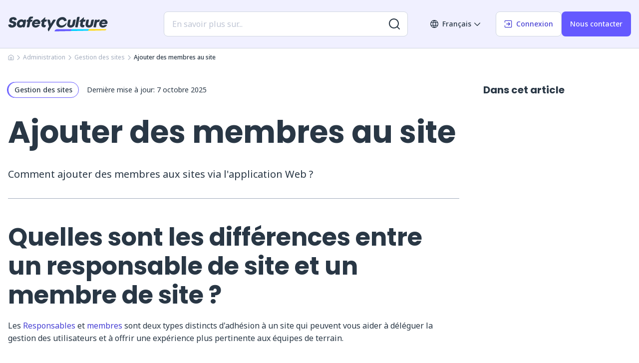

--- FILE ---
content_type: text/html; charset=utf-8
request_url: https://help.safetyculture.com/fr/000173/
body_size: 25041
content:
<!DOCTYPE html><html lang="fr"><head><meta charSet="utf-8" data-next-head=""/><meta name="viewport" content="width=device-width, initial-scale=1, shrink-to-fit=no, maximum-scale=1" data-next-head=""/><link rel="icon" href="/favicon/favicon.ico" sizes="any" data-next-head=""/><link rel="icon" href="/favicon/icon.svg" type="image/svg+xml" data-next-head=""/><link rel="apple-touch-icon" href="/favicon/180.png" data-next-head=""/><link rel="manifest" href="/manifest.webmanifest" data-next-head=""/><link rel="alternate" hrefLang="fr-fr" href="https://help.safetyculture.com/fr/000173" data-next-head=""/><link rel="alternate" hrefLang="x-default" href="https://help.safetyculture.com/fr/000173" data-next-head=""/><link rel="canonical" href="https://help.safetyculture.com/fr/000173" data-next-head=""/><title data-next-head="">Ajouter des membres au site | Espace d&#x27;Assistance SafetyCulture</title><meta property="og:title" content="Ajouter des membres au site" data-next-head=""/><meta name="description" content="Ajoutez vos utilisateurs à leurs sites sur SafetyCulture pour offrir une expérience plus pertinente." data-next-head=""/><meta name="keywords" content="sites de SafetyCulture, gestion des sites SafetyCulture, ajouter des utilisateurs aux sites SafetyCulture, ajouter des membres à un site SafetyCulture, ajout d&#x27;utilisateurs à des niveaux SafetyCulture, ajoute des membres à un niveau SafetyCulture, système de gestion de site SafetyCulture, gestion des utilisateurs SafetyCulture, utilisateurs et sites SafetyCulture, comment ajouter des utilisateurs à des sites SafetyCulture, comment ajouter des utilisateurs à des zones SafetyCulture, comment ajouter des utilisateurs à des régions SafetyCulture,  comment ajouter des utilisateurs à des états SafetyCulture , comment ajouter des utilisateurs à des pays SafetyCulture , ajouter un utilisateur à une hiérarchie SafetyCulture , programme de gestion de site, logiciel de gestion de site, logiciel de gestion des utilisateurs" data-next-head=""/><meta name="robots" content="max-image-preview:large,max-snippet:-1,max-video-preview:-1,index,follow" data-next-head=""/><meta property="og:type" content="article" data-next-head=""/><meta property="og:locale" content="fr" data-next-head=""/><meta property="og:site_name" content="Espace d&#x27;Assistance SafetyCulture" data-next-head=""/><meta property="og:url" content="https://help.safetyculture.com/fr/000173" data-next-head=""/><meta property="og:image" content="https://help.safetyculture.com/open-graph/safety-culture-help-center.jpg" data-next-head=""/><meta property="og:image:type" content="image/png" data-next-head=""/><meta property="og:image:width" content="1200" data-next-head=""/><meta property="og:image:height" content="630" data-next-head=""/><meta property="article:publisher" content="https://www.facebook.com/SafetyCultureTeam/" data-next-head=""/><meta property="article:modified_time" content="2025-10-07T18:00:42.412Z" data-next-head=""/><link rel="preload" href="/logo/sc-logo-color.svg" as="image" data-next-head=""/><link rel="preload" href="/_next/static/media/f8783467cccb7b8a-s.p.woff2" as="font" type="font/woff2" crossorigin="anonymous" data-next-font="size-adjust"/><link rel="preload" href="/_next/static/media/1755441e3a2fa970-s.p.woff2" as="font" type="font/woff2" crossorigin="anonymous" data-next-font="size-adjust"/><link rel="preload" href="/_next/static/media/b957ea75a84b6ea7-s.p.woff2" as="font" type="font/woff2" crossorigin="anonymous" data-next-font="size-adjust"/><link rel="preload" href="/_next/static/css/292f12e4153c9f02.css" as="style"/><link rel="preload" href="/_next/static/css/5257b2c21759796e.css" as="style"/><link rel="preload" href="/_next/static/css/dba56df382600f54.css" as="style"/><link rel="preload" href="/_next/static/css/9d0ac7de2a5d894f.css" as="style"/><link rel="preload" href="/_next/static/css/ce1a329152b85bb9.css" as="style"/><link rel="preload" href="/_next/static/css/af8339b10ae6eb1b.css" as="style"/><link rel="preload" href="/_next/static/css/a1d72cecddf9a9ac.css" as="style"/><link rel="preload" href="/_next/static/css/42642787ed4d7cc7.css" as="style"/><link rel="preload" href="/_next/static/css/b06af5637fa14399.css" as="style"/><link rel="preload" href="/_next/static/css/2ad59d2d9b9575ec.css" as="style"/><link rel="stylesheet" href="/_next/static/css/292f12e4153c9f02.css" data-n-g=""/><link rel="stylesheet" href="/_next/static/css/5257b2c21759796e.css" data-n-p=""/><link rel="stylesheet" href="/_next/static/css/dba56df382600f54.css" data-n-p=""/><link rel="stylesheet" href="/_next/static/css/9d0ac7de2a5d894f.css"/><link rel="stylesheet" href="/_next/static/css/ce1a329152b85bb9.css"/><link rel="stylesheet" href="/_next/static/css/af8339b10ae6eb1b.css"/><link rel="stylesheet" href="/_next/static/css/a1d72cecddf9a9ac.css"/><link rel="stylesheet" href="/_next/static/css/42642787ed4d7cc7.css"/><link rel="stylesheet" href="/_next/static/css/b06af5637fa14399.css"/><link rel="stylesheet" href="/_next/static/css/2ad59d2d9b9575ec.css"/><noscript data-n-css=""></noscript><script defer="" noModule="" src="/_next/static/chunks/polyfills-42372ed130431b0a.js"></script><script defer="" src="/_next/static/chunks/356.7995e2b9983149c4.js"></script><script defer="" src="/_next/static/chunks/478.e848ad11613fceb5.js"></script><script defer="" src="/_next/static/chunks/279.1054ae785e715531.js"></script><script defer="" src="/_next/static/chunks/374.325f0fa3f85c4680.js"></script><script defer="" src="/_next/static/chunks/756.5122b840fdbfbf43.js"></script><script defer="" src="/_next/static/chunks/642.8e0d7e65370308fa.js"></script><script defer="" src="/_next/static/chunks/980.72230786bc9fdb90.js"></script><script src="/_next/static/chunks/webpack-e59b8d0f835df19a.js" defer=""></script><script src="/_next/static/chunks/framework-27db23c374b80537.js" defer=""></script><script src="/_next/static/chunks/main-5fc0a6c9921ee767.js" defer=""></script><script src="/_next/static/chunks/pages/_app-2dacd3821c4697a4.js" defer=""></script><script src="/_next/static/chunks/271-c71e316caef7a8b8.js" defer=""></script><script src="/_next/static/chunks/672-3d89c627123e739a.js" defer=""></script><script src="/_next/static/chunks/848-195c2387dfb9b0bc.js" defer=""></script><script src="/_next/static/chunks/pages/%5B%5B...slug%5D%5D-8f2b23fd2622b90a.js" defer=""></script><script src="/_next/static/_2a_uVIXj47iMAtFBQ6-k/_buildManifest.js" defer=""></script><script src="/_next/static/_2a_uVIXj47iMAtFBQ6-k/_ssgManifest.js" defer=""></script></head><body><link rel="preload" as="image" href="/logo/sc-logo-color.svg"/><div id="__next"><div class="__variable_fcd23d __variable_b4dd1b"><!--$--><!--/$--><div class="Layout_root__CmUPU" id="help"><noscript><iframe style="display:none;visibility:hidden" width="0" height="0" src="https://www.googletagmanager.com/ns.html?id=GTM-N9ZFBPM"></iframe></noscript><header class="Header_root__bG_hu" id="siteHeader"><div class="Header_headerContainer__okqQK Container_root__PLi7o"><div class="Row_root__oYlQf"><div class="Header_logoWrapper__H5oQC Column_root__Dap1n Column_xs-8__uhhGM Column_md-3__pgIUK"><div><a aria-label="SafetyCulture" href="/fr/"><img alt="SafetyCulture" width="200" height="30" decoding="async" data-nimg="1" style="color:transparent" src="/logo/sc-logo-color.svg"/></a></div></div><div class="Header_navigationWrapper__a4SGU Column_root__Dap1n Column_xs-4__PkKQ2 Column_md-9__fFSbS"><div class="Header_search__kddwg false "><div class="AlgoliaSearch_header__D8JEr AlgoliaSearch_root__TXFWO AlgoliaSearch_noneSearchPage__v49Rm" tabindex="0"><div class="SearchBox_root__5wEgt"><input class="searchPage placeholderSearch" type="search" data-cy="search-input" placeholder="En savoir plus sur..."/><button class="SearchBox_submit__Ac_Na" type="button" aria-label="Rechercher plus de résultats"><svg width="22" height="22" fill="none" xmlns="http://www.w3.org/2000/svg" viewBox="0 0 22 22"><path fill="currentColor" fill-rule="evenodd" d="M16.329 17.743A9.96 9.96 0 0 1 10 20C4.477 20 0 15.523 0 10S4.477 0 10 0s10 4.477 10 10a9.959 9.959 0 0 1-2.257 6.329l3.964 3.964a1 1 0 0 1-1.414 1.414l-3.964-3.964ZM18 10a8 8 0 1 1-16 0 8 8 0 0 1 16 0Z" clip-rule="evenodd"></path></svg></button></div></div></div><div class="Header_mobileSearchToggle__eWdUK  false "><button class="Button_medium__TQGKQ Button_secondary__1rNVb Button_root__exHKX" type="button" aria-label="Ouvrir la recherche"><svg width="22" height="22" fill="none" xmlns="http://www.w3.org/2000/svg" viewBox="0 0 22 22"><path fill="currentColor" fill-rule="evenodd" d="M16.329 17.743A9.96 9.96 0 0 1 10 20C4.477 20 0 15.523 0 10S4.477 0 10 0s10 4.477 10 10a9.959 9.959 0 0 1-2.257 6.329l3.964 3.964a1 1 0 0 1-1.414 1.414l-3.964-3.964ZM18 10a8 8 0 1 1-16 0 8 8 0 0 1 16 0Z" clip-rule="evenodd"></path></svg></button></div><div class="Header_desktopNav__zE8Of"><nav><ul><li><button class="LanguageToggle_root__GOcv6 Button_medium__TQGKQ Button_tertiary__0QinN Button_root__exHKX" type="button"><i class="Button_before__b1RRz"><svg width="16" height="16" fill="none" xmlns="http://www.w3.org/2000/svg"><path fill-rule="evenodd" clip-rule="evenodd" d="M2.22503 4.66667H5.11886C5.38207 3.72571 5.72993 2.92306 6.07843 2.26961C6.23134 1.9829 6.3845 1.72467 6.53089 1.49574C4.69327 1.90902 3.1422 3.08116 2.22503 4.66667ZM8 1.71051C7.78517 2.00139 7.5205 2.39906 7.2549 2.89706C6.99145 3.39103 6.72752 3.98278 6.51016 4.66667H9.48984C9.27248 3.98278 9.00855 3.39103 8.7451 2.89706C8.4795 2.39906 8.21483 2.00139 8 1.71051ZM9.82136 6H6.17864C6.06684 6.61425 6 7.28179 6 8C6 8.71821 6.06684 9.38575 6.17864 10H9.82136C9.93316 9.38575 10 8.71821 10 8C10 7.28179 9.93316 6.61425 9.82136 6ZM11.1742 10C11.2747 9.37837 11.3333 8.71098 11.3333 8C11.3333 7.28902 11.2747 6.62163 11.1742 6H14.3617C14.5597 6.6307 14.6667 7.30233 14.6667 8C14.6667 8.69767 14.5597 9.3693 14.3617 10H11.1742ZM9.48984 11.3333H6.51016C6.72752 12.0172 6.99145 12.609 7.2549 13.1029C7.5205 13.6009 7.78517 13.9986 8 14.2895C8.21483 13.9986 8.4795 13.6009 8.7451 13.1029C9.00855 12.609 9.27248 12.0172 9.48984 11.3333ZM6.53089 14.5043C6.38449 14.2753 6.23134 14.0171 6.07843 13.7304C5.72993 13.0769 5.38207 12.2743 5.11886 11.3333H2.22503C3.1422 12.9188 4.69326 14.091 6.53089 14.5043ZM1.63835 10H4.8258C4.72533 9.37837 4.66667 8.71098 4.66667 8C4.66667 7.28902 4.72533 6.62163 4.8258 6H1.63835C1.44028 6.6307 1.33333 7.30233 1.33333 8C1.33333 8.69767 1.44028 9.3693 1.63835 10ZM9.46911 14.5043C9.61551 14.2753 9.76866 14.0171 9.92157 13.7304C10.2701 13.0769 10.6179 12.2743 10.8811 11.3333H13.775C12.8578 12.9188 11.3067 14.091 9.46911 14.5043ZM13.775 4.66667H10.8811C10.6179 3.72571 10.2701 2.92306 9.92157 2.26961C9.76866 1.9829 9.6155 1.72467 9.46911 1.49574C11.3067 1.90902 12.8578 3.08116 13.775 4.66667ZM0.545595 5.09082C1.70889 2.11207 4.60697 0 8 0C11.393 0 14.2911 2.11207 15.4544 5.09082C15.8069 5.99335 16 6.97492 16 8C16 9.02508 15.8069 10.0067 15.4544 10.9092C14.2911 13.8879 11.393 16 8 16C4.60697 16 1.70888 13.8879 0.545595 10.9092C0.19313 10.0067 0 9.02508 0 8C0 6.97492 0.193131 5.99335 0.545595 5.09082Z" fill="currentColor"></path><clipPath><rect width="16" height="16" fill="currentColor"></rect></clipPath></svg></i>Français<i class="Button_after__DfGmb"><svg width="16" height="16" viewBox="0 0 16 16" fill="none" xmlns="http://www.w3.org/2000/svg"><path fill-rule="evenodd" clip-rule="evenodd" d="M2.19526 5.52827C2.45561 5.26792 2.87772 5.26792 3.13807 5.52827L8 10.3902L12.8619 5.52827C13.1223 5.26792 13.5444 5.26792 13.8047 5.52827C14.0651 5.78862 14.0651 6.21073 13.8047 6.47108L8.4714 11.8044C8.21106 12.0648 7.78895 12.0648 7.5286 11.8044L2.19526 6.47108C1.93491 6.21073 1.93491 5.78862 2.19526 5.52827Z" fill="currentColor"></path></svg></i></button></li><li><a class="Button_medium__TQGKQ Button_secondary__1rNVb Button_root__exHKX" href="https://app.safetyculture.com/login?lang=fr-FR" rel="noopener noreferrer" target="_blank" aria-label="Connexion" data-tracking="loginButton"><i class="Button_before__b1RRz"><svg width="16" height="16" viewBox="0 0 20 20" fill="none" xmlns="http://www.w3.org/2000/svg"><path d="M16.6663 19.1663C18.0471 19.1663 19.1663 18.0471 19.1663 16.6663L19.1663 3.33301C19.1663 1.9523 18.0471 0.833008 16.6663 0.833008H3.33301C1.9523 0.833008 0.833008 1.9523 0.833008 3.33301V5.83301C0.833008 6.29325 1.20611 6.66634 1.66634 6.66634C2.12658 6.66634 2.49968 6.29325 2.49968 5.83301L2.49968 3.33301C2.49968 2.87277 2.87277 2.49967 3.33301 2.49967L16.6663 2.49968C17.1266 2.49968 17.4997 2.87277 17.4997 3.33301L17.4997 16.6663C17.4997 17.1266 17.1266 17.4997 16.6663 17.4997L3.33301 17.4997C2.87277 17.4997 2.49967 17.1266 2.49967 16.6663L2.49967 14.1663C2.49967 13.7061 2.12658 13.333 1.66634 13.333C1.2061 13.333 0.833008 13.7061 0.833008 14.1663V16.6663C0.833008 18.0471 1.9523 19.1663 3.33301 19.1663L16.6663 19.1663Z" fill="currentColor"></path><path d="M10.2438 13.9223C9.91832 13.5968 9.91832 13.0692 10.2438 12.7438L12.1545 10.833H5.83296C5.37272 10.833 4.99963 10.4599 4.99963 9.99967C4.99963 9.53944 5.37272 9.16634 5.83296 9.16634H12.1545L10.2438 7.2556C9.91832 6.93016 9.91832 6.40252 10.2438 6.07709C10.5692 5.75165 11.0968 5.75165 11.4223 6.07709L14.7556 9.41042C15.081 9.73586 15.081 10.2635 14.7556 10.5889L11.4223 13.9223C11.0968 14.2477 10.5692 14.2477 10.2438 13.9223Z" fill="currentColor"></path></svg></i>Connexion</a></li><li><a class="Button_medium__TQGKQ Button_primary__QF4WC Button_root__exHKX" aria-label="Nous contacter" data-tracking="contactButton" href="/fr/nous%20contacter/">Nous contacter</a></li></ul></nav></div><div class="Header_mobileNav__D0bug"><div class="Header_toggle__sHf9X"><button class="Button_icon__BPg_A Button_medium__TQGKQ Button_tertiary__0QinN Button_root__exHKX" type="button" aria-label="Ouvrir le menu mobile"><svg clip-rule="evenodd" fill="none" fill-rule="evenodd" height="30" viewBox="0 0 100 100" width="30" xmlns="http://www.w3.org/2000/svg"><path d="M20 29h60s14.499-.183 14.533 37.711c.01 11.27-3.567 14.96-9.274 14.958C79.552 81.668 75 74.999 75 74.999L25 25" fill="currentColor"></path><path d="M20 50h60" fill="currentColor"></path><path d="M20 71h60s14.499.183 14.533-37.711c.01-11.27-3.567-14.96-9.274-14.958-5.707.001-10.259 6.67-10.259 6.67L25 75" fill="currentColor"></path></svg></button></div></div></div></div><div class="Header_mobileSearch__3LAg7 "><div class="AlgoliaSearch_header__D8JEr AlgoliaSearch_root__TXFWO AlgoliaSearch_noneSearchPage__v49Rm" tabindex="0"><div class="SearchBox_root__5wEgt"><input class="searchPage placeholderSearch" type="search" data-cy="search-input" placeholder="En savoir plus sur..."/><button class="SearchBox_submit__Ac_Na" type="button" aria-label="Rechercher plus de résultats"><svg width="22" height="22" fill="none" xmlns="http://www.w3.org/2000/svg" viewBox="0 0 22 22"><path fill="currentColor" fill-rule="evenodd" d="M16.329 17.743A9.96 9.96 0 0 1 10 20C4.477 20 0 15.523 0 10S4.477 0 10 0s10 4.477 10 10a9.959 9.959 0 0 1-2.257 6.329l3.964 3.964a1 1 0 0 1-1.414 1.414l-3.964-3.964ZM18 10a8 8 0 1 1-16 0 8 8 0 0 1 16 0Z" clip-rule="evenodd"></path></svg></button></div></div></div></div></header><div class="Header_mobileMenu__UU4dc "><div class="Header_mobileMenuWrapper__SQCj4"><nav><ul><li><a aria-label="Commencer" href="/fr/commencer/">Commencer</a></li><li><a aria-label="Utiliser SafetyCulture" href="/fr/utiliser-safetyculture/">Utiliser SafetyCulture</a></li><li><a aria-label="Administration" href="/fr/administration/">Administration</a></li><li><a aria-label="Intégrations" href="/fr/integrations/">Intégrations</a></li><li><a aria-label="Paramètres du compte" href="/fr/param%C3%A8tres-du-compte/">Paramètres du compte</a></li><li><a aria-label="Résoudre un problème" href="/fr/r%C3%A9soudre-un-probl%C3%A8me/">Résoudre un problème</a></li><li class="Header_languageToggle__vEuHJ"><button class="LanguageToggle_root__GOcv6" type="button"><i class="Button_before__b1RRz"><svg width="16" height="16" fill="none" xmlns="http://www.w3.org/2000/svg"><path fill-rule="evenodd" clip-rule="evenodd" d="M2.22503 4.66667H5.11886C5.38207 3.72571 5.72993 2.92306 6.07843 2.26961C6.23134 1.9829 6.3845 1.72467 6.53089 1.49574C4.69327 1.90902 3.1422 3.08116 2.22503 4.66667ZM8 1.71051C7.78517 2.00139 7.5205 2.39906 7.2549 2.89706C6.99145 3.39103 6.72752 3.98278 6.51016 4.66667H9.48984C9.27248 3.98278 9.00855 3.39103 8.7451 2.89706C8.4795 2.39906 8.21483 2.00139 8 1.71051ZM9.82136 6H6.17864C6.06684 6.61425 6 7.28179 6 8C6 8.71821 6.06684 9.38575 6.17864 10H9.82136C9.93316 9.38575 10 8.71821 10 8C10 7.28179 9.93316 6.61425 9.82136 6ZM11.1742 10C11.2747 9.37837 11.3333 8.71098 11.3333 8C11.3333 7.28902 11.2747 6.62163 11.1742 6H14.3617C14.5597 6.6307 14.6667 7.30233 14.6667 8C14.6667 8.69767 14.5597 9.3693 14.3617 10H11.1742ZM9.48984 11.3333H6.51016C6.72752 12.0172 6.99145 12.609 7.2549 13.1029C7.5205 13.6009 7.78517 13.9986 8 14.2895C8.21483 13.9986 8.4795 13.6009 8.7451 13.1029C9.00855 12.609 9.27248 12.0172 9.48984 11.3333ZM6.53089 14.5043C6.38449 14.2753 6.23134 14.0171 6.07843 13.7304C5.72993 13.0769 5.38207 12.2743 5.11886 11.3333H2.22503C3.1422 12.9188 4.69326 14.091 6.53089 14.5043ZM1.63835 10H4.8258C4.72533 9.37837 4.66667 8.71098 4.66667 8C4.66667 7.28902 4.72533 6.62163 4.8258 6H1.63835C1.44028 6.6307 1.33333 7.30233 1.33333 8C1.33333 8.69767 1.44028 9.3693 1.63835 10ZM9.46911 14.5043C9.61551 14.2753 9.76866 14.0171 9.92157 13.7304C10.2701 13.0769 10.6179 12.2743 10.8811 11.3333H13.775C12.8578 12.9188 11.3067 14.091 9.46911 14.5043ZM13.775 4.66667H10.8811C10.6179 3.72571 10.2701 2.92306 9.92157 2.26961C9.76866 1.9829 9.6155 1.72467 9.46911 1.49574C11.3067 1.90902 12.8578 3.08116 13.775 4.66667ZM0.545595 5.09082C1.70889 2.11207 4.60697 0 8 0C11.393 0 14.2911 2.11207 15.4544 5.09082C15.8069 5.99335 16 6.97492 16 8C16 9.02508 15.8069 10.0067 15.4544 10.9092C14.2911 13.8879 11.393 16 8 16C4.60697 16 1.70888 13.8879 0.545595 10.9092C0.19313 10.0067 0 9.02508 0 8C0 6.97492 0.193131 5.99335 0.545595 5.09082Z" fill="currentColor"></path><clipPath><rect width="16" height="16" fill="currentColor"></rect></clipPath></svg></i>Français<i class="Button_after__DfGmb"><svg width="16" height="16" viewBox="0 0 16 16" fill="none" xmlns="http://www.w3.org/2000/svg"><path fill-rule="evenodd" clip-rule="evenodd" d="M2.19526 5.52827C2.45561 5.26792 2.87772 5.26792 3.13807 5.52827L8 10.3902L12.8619 5.52827C13.1223 5.26792 13.5444 5.26792 13.8047 5.52827C14.0651 5.78862 14.0651 6.21073 13.8047 6.47108L8.4714 11.8044C8.21106 12.0648 7.78895 12.0648 7.5286 11.8044L2.19526 6.47108C1.93491 6.21073 1.93491 5.78862 2.19526 5.52827Z" fill="currentColor"></path></svg></i></button></li></ul></nav></div><div class="Header_mobileButtons__o2V3Q"><ul><li><a class="Button_medium__TQGKQ Button_secondary__1rNVb Button_root__exHKX" href="https://app.safetyculture.com/login?lang=fr-FR" rel="noopener noreferrer" target="_blank" aria-label="Connexion" data-tracking="loginButton"><i class="Button_before__b1RRz"><svg width="16" height="16" viewBox="0 0 20 20" fill="none" xmlns="http://www.w3.org/2000/svg"><path d="M16.6663 19.1663C18.0471 19.1663 19.1663 18.0471 19.1663 16.6663L19.1663 3.33301C19.1663 1.9523 18.0471 0.833008 16.6663 0.833008H3.33301C1.9523 0.833008 0.833008 1.9523 0.833008 3.33301V5.83301C0.833008 6.29325 1.20611 6.66634 1.66634 6.66634C2.12658 6.66634 2.49968 6.29325 2.49968 5.83301L2.49968 3.33301C2.49968 2.87277 2.87277 2.49967 3.33301 2.49967L16.6663 2.49968C17.1266 2.49968 17.4997 2.87277 17.4997 3.33301L17.4997 16.6663C17.4997 17.1266 17.1266 17.4997 16.6663 17.4997L3.33301 17.4997C2.87277 17.4997 2.49967 17.1266 2.49967 16.6663L2.49967 14.1663C2.49967 13.7061 2.12658 13.333 1.66634 13.333C1.2061 13.333 0.833008 13.7061 0.833008 14.1663V16.6663C0.833008 18.0471 1.9523 19.1663 3.33301 19.1663L16.6663 19.1663Z" fill="currentColor"></path><path d="M10.2438 13.9223C9.91832 13.5968 9.91832 13.0692 10.2438 12.7438L12.1545 10.833H5.83296C5.37272 10.833 4.99963 10.4599 4.99963 9.99967C4.99963 9.53944 5.37272 9.16634 5.83296 9.16634H12.1545L10.2438 7.2556C9.91832 6.93016 9.91832 6.40252 10.2438 6.07709C10.5692 5.75165 11.0968 5.75165 11.4223 6.07709L14.7556 9.41042C15.081 9.73586 15.081 10.2635 14.7556 10.5889L11.4223 13.9223C11.0968 14.2477 10.5692 14.2477 10.2438 13.9223Z" fill="currentColor"></path></svg></i>Connexion</a></li><li><a class="Button_medium__TQGKQ Button_primary__QF4WC Button_root__exHKX" aria-label="Nous contacter" data-tracking="contactButton" href="/fr/nous%20contacter/">Nous contacter</a></li></ul></div></div><main class="Main_root__uU4ts article"><div class="Container_root__PLi7o"><div class="Row_root__oYlQf"><div class="Column_root__Dap1n Column_xs-12__Xd9QA" data-tracking="breadcrumbs-wrapper"><div class="Breadcrumbs_root__RJuHE"><ul><li><a class="Button_link__QcbVg Button_root__exHKX" href="/fr/"><svg clip-rule="evenodd" fill="none" fill-rule="evenodd" height="12" viewBox="0 0 24 24" width="12" xmlns="http://www.w3.org/2000/svg"><path d="M13.635 1.37004C12.6408 0.723819 11.3592 0.72382 10.365 1.37005L2.36503 6.57004C1.51366 7.12344 1 8.06995 1 9.08538V20C1 21.6569 2.34315 23 4 23H20C21.6569 23 23 21.6569 23 20V9.08538C23 8.06995 22.4863 7.12344 21.635 6.57004L13.635 1.37004ZM11.455 3.04693C11.7864 2.83152 12.2136 2.83152 12.545 3.04693L20.545 8.24693C20.8288 8.4314 21 8.7469 21 9.08538V20C21 20.5523 20.5523 21 20 21H15.9998L16 13.4615C16 11.3739 14.0151 10 12.0001 10C9.98507 10 8.00017 11.3739 8.00016 13.4615L8 21L9.18182 21H4C3.44772 21 3 20.5523 3 20V9.08538C3 8.7469 3.17122 8.4314 3.45501 8.24693L11.455 3.04693ZM10 21H15.1817L13.9998 21L14 13.4615C14 12.8302 13.2987 12 12.0001 12C10.7015 12 10.0002 12.8302 10.0002 13.4615L10 21Z" fill="currentColor"></path></svg></a></li><li class="Breadcrumbs_separator__rwgXr"><svg width="10" height="10" viewBox="0 0 7 13" fill="none" xmlns="http://www.w3.org/2000/svg"><path fill-rule="evenodd" clip-rule="evenodd" d="M0.52827 1.19331C0.788619 0.932959 1.21073 0.932959 1.47108 1.19331L6.80441 6.52664C7.06476 6.78699 7.06476 7.2091 6.80441 7.46945L1.47108 12.8028C1.21073 13.0631 0.788619 13.0631 0.52827 12.8028C0.26792 12.5424 0.26792 12.1203 0.52827 11.86L5.3902 6.99805L0.52827 2.13612C0.26792 1.87577 0.26792 1.45366 0.52827 1.19331Z" fill="currentColor"></path></svg></li><li><a class="Button_link__QcbVg Button_root__exHKX" href="/fr/administration/">Administration</a></li><li class="Breadcrumbs_separator__rwgXr"><svg width="10" height="10" viewBox="0 0 7 13" fill="none" xmlns="http://www.w3.org/2000/svg"><path fill-rule="evenodd" clip-rule="evenodd" d="M0.52827 1.19331C0.788619 0.932959 1.21073 0.932959 1.47108 1.19331L6.80441 6.52664C7.06476 6.78699 7.06476 7.2091 6.80441 7.46945L1.47108 12.8028C1.21073 13.0631 0.788619 13.0631 0.52827 12.8028C0.26792 12.5424 0.26792 12.1203 0.52827 11.86L5.3902 6.99805L0.52827 2.13612C0.26792 1.87577 0.26792 1.45366 0.52827 1.19331Z" fill="currentColor"></path></svg></li><li><a class="Button_small__9kcx7 Button_link__QcbVg Button_root__exHKX" href="/fr/administration/gestion-des-sites/">Gestion des sites</a></li><li class="Breadcrumbs_separator__rwgXr"><svg width="10" height="10" viewBox="0 0 7 13" fill="none" xmlns="http://www.w3.org/2000/svg"><path fill-rule="evenodd" clip-rule="evenodd" d="M0.52827 1.19331C0.788619 0.932959 1.21073 0.932959 1.47108 1.19331L6.80441 6.52664C7.06476 6.78699 7.06476 7.2091 6.80441 7.46945L1.47108 12.8028C1.21073 13.0631 0.788619 13.0631 0.52827 12.8028C0.26792 12.5424 0.26792 12.1203 0.52827 11.86L5.3902 6.99805L0.52827 2.13612C0.26792 1.87577 0.26792 1.45366 0.52827 1.19331Z" fill="currentColor"></path></svg></li><li><span class="Typography_root__V4jeS Typography_medium__56tly Typography_xs-1__WJ0UZ">Ajouter des membres au site</span></li></ul></div></div><div class="Article_blocks__7OzKe Column_root__Dap1n Column_xs-12__Xd9QA Column_md-9__fFSbS" data-tracking="article-wrapper"><section class="Hero_root__rPsnv"><div class="Row_root__oYlQf Hero_meta__DBoAO"><div class="Hero_wrapper__1JCPk Column_root__Dap1n Column_xs-12__Xd9QA"><div><a class="Button_small__9kcx7 Button_badge__tpasL Button_root__exHKX" href="/fr/administration/gestion-des-sites/">Gestion des sites</a></div><div class="Hero_date__MvPVa"><span class="Typography_root__V4jeS Typography_xs-2__mo1pD">Dernière mise à jour: </span><time dateTime="2025-10-07T18:00:42.412Z">7 octobre 2025</time></div></div></div><div class="Row_root__oYlQf Hero_header__lCdGA Hero_description__3_1_V"><div class="Column_root__Dap1n Column_xs-12__Xd9QA"><h1 class="Typography_poppins__2oIGq Typography_root__V4jeS Typography_xs-6__ZOrob Typography_md-9__t1TPw"><span data-contentful-field-id="title" data-contentful-entry-id="1zxKik5FSHwPLGcFhWUFAf">Ajouter des membres au site</span></h1><span class="Typography_noto-sans__5B_Cu Typography_root__V4jeS Typography_xs-4__BLzEb"><span data-contentful-field-id="description" data-contentful-entry-id="1zxKik5FSHwPLGcFhWUFAf">Comment ajouter des membres aux sites via l&#x27;application Web ?</span></span></div></div></section><section class="Article_block__713Gs"><div class="ArticleBlocksRenderer_heading-2__008ng"><h2 class="Typography_poppins__2oIGq Typography_root__V4jeS Typography_toc__jFXy6 Typography_bold__20zf_ Typography_xs-6__ZOrob Typography_md-7___bKbF Typography_lg-8__AcOnX" id="quelles-sont-les-différences-entre-un-responsable-de-site-et-un-membre-de-site-"><span data-contentful-field-id="body" data-contentful-entry-id="RqMlePZQFFl3yTCVOhdXw">Quelles sont les différences entre un responsable de site et un membre de site ?</span></h2></div><span class="ArticleBlocksRenderer_paragraph__1rtLW"><span data-contentful-field-id="body" data-contentful-entry-id="RqMlePZQFFl3yTCVOhdXw"><p>Les <a title="Ajouter ou supprimer des responsables de site" href="/fr/004444/">Responsables</a> et <a title="Ajouter des membres au site" href="/fr/000173/">membres</a> sont deux types distincts d&#x27;adhésion à un site qui peuvent vous aider à déléguer la gestion des utilisateurs et à offrir une expérience plus pertinente aux équipes de terrain.</p></span></span><span class="ArticleBlocksRenderer_paragraph__1rtLW"><span data-contentful-field-id="body" data-contentful-entry-id="RqMlePZQFFl3yTCVOhdXw"><p>Lorsque vous ajoutez un utilisateur en tant que responsable ou membre d&#x27;un site, tenez compte des différences suivantes entre les deux types d&#x27;adhésion :</p></span></span><span data-contentful-field-id="body" data-contentful-entry-id="RqMlePZQFFl3yTCVOhdXw"><div class="ContentTable_root___vxnH"><div class="ContentTable_responsive__9k9YW"><table><tbody><tr><th><p></p></th><th><p><b>Responsable</b></p></th><th><p><b>Membre</b></p></th></tr><tr><td><p>Rôle</p></td><td><p>Un responsable est quelqu&#x27;un qui est censé être responsable de la gestion des adhésions et des autres responsables dans leurs sites, sans la responsabilité d&#x27;attribuer des tâches ou le bruit d&#x27;avoir accès à des entités comme les <a title="Règles d&#x27;accès Créer un modèle et une inspection" href="/fr/000137/">modèles</a> et <a title="Attribuer des cours" href="/fr/003474/">cours</a> sur l&#x27;ensemble de la plateforme.</p></td><td><p>Un membre est une personne censée avoir accès à des entités, telles que les <a title="Règles d&#x27;accès Créer un modèle et une inspection" href="/fr/000137/">modèles</a> et <a title="Attribuer des cours" href="/fr/003474/">cours</a>, sur l&#x27;ensemble de la plateforme et se voir attribuer des tâches, telles que des <a title="Créer et mettre à jour les plannings d&#x27;inspection (interface héritage)" href="/fr/000036/">plannings d&#x27;inspection</a>, à terminer.</p></td></tr><tr><td><p>Expérience</p></td><td><p>En tant que responsable d&#x27;un site, vous pouvez :</p><p>- Ajouter un autre utilisateur au site en tant que responsable ou membre.</p><p>- Supprimer un responsable ou un membre existant du site.</p></td><td><p>En tant que membre d&#x27;un site, vous pouvez :</p><p>• Accédez à toutes les entités partagées avec le site, telles que les <a title="Règles d&#x27;accès Créer un modèle et une inspection" href="/fr/000137/">modèles</a>, <a title="Donner l&#x27;accès à l&#x27;inspection aux utilisateurs et aux groupes" href="/fr/000176/">inspections</a>, et bien d&#x27;autres encore.</p><p>• Terminez les tâches attribuées au site, telles que les <a title="Attribuer et désattribuer des actions" href="/fr/001133/">actions</a>, <a title="Attribuer des cours" href="/fr/003474/">cours</a>, et bien d&#x27;autres encore.</p></td></tr></tbody></table></div></div></span><span data-contentful-field-id="body" data-contentful-entry-id="RqMlePZQFFl3yTCVOhdXw"><span data-contentful-field-id="body" data-contentful-entry-id="2HLL6uIzg7kKvzDnxkRflE"><div class="InfoPanel_root__aFxgm"><div class="InfoPanel_panel__Pk6UH InfoPanel_tip__HASoq"><div class="InfoPanel_inner__ueWv1"><div class="InfoPanel_icon__MTiNS InfoPanel_tip__HASoq"><svg width="30" height="30" fill="none" xmlns="http://www.w3.org/2000/svg"><path d="M14.6667 4.33301C15.7713 4.33301 16.6667 3.43758 16.6667 2.33301C16.6667 1.22844 15.7713 0.333008 14.6667 0.333008C13.5622 0.333008 12.6667 1.22844 12.6667 2.33301C12.6667 3.43758 13.5622 4.33301 14.6667 4.33301Z" fill="currentColor"></path><path fill-rule="evenodd" clip-rule="evenodd" d="M20.8285 7.94252C19.2664 6.38043 16.7338 6.38042 15.1717 7.94252L1.60956 21.5046C0.0474629 23.0667 0.0474652 25.5994 1.60956 27.1615L1.83832 27.3902C3.40042 28.9523 5.93308 28.9523 7.49518 27.3902L21.0573 13.8281C22.6194 12.266 22.6194 9.73338 21.0573 8.17128L20.8285 7.94252ZM17.0573 9.82814C17.578 9.30744 18.4222 9.30744 18.9429 9.82814L19.1717 10.0569C19.6924 10.5776 19.6924 11.4218 19.1717 11.9425L16.6667 14.4474L14.5524 12.333L17.0573 9.82814ZM12.6667 14.2187L14.7811 16.333L5.60956 25.5046C5.08886 26.0253 4.24464 26.0253 3.72394 25.5046L3.49518 25.2759C2.97448 24.7552 2.97448 23.9109 3.49518 23.3902L12.6667 14.2187Z" fill="currentColor"></path><path d="M27.3334 18.9997C28.0698 18.9997 28.6667 18.4028 28.6667 17.6664C28.6667 16.93 28.0698 16.333 27.3334 16.333H26.0001V14.9997C26.0001 14.2633 25.4031 13.6663 24.6667 13.6663C23.9304 13.6663 23.3334 14.2633 23.3334 14.9997V16.333H22.0001C21.2637 16.333 20.6667 16.93 20.6667 17.6664C20.6667 18.4028 21.2637 18.9997 22.0001 18.9997H23.3334V20.333C23.3334 21.0694 23.9304 21.6663 24.6667 21.6663C25.4031 21.6663 26.0001 21.0694 26.0001 20.333V18.9997H27.3334Z" fill="currentColor"></path><path d="M28.6667 4.33305C28.6667 5.06943 28.0698 5.66638 27.3334 5.66638H26.0001V6.99967C26.0001 7.73605 25.4031 8.33301 24.6667 8.33301C23.9304 8.33301 23.3334 7.73605 23.3334 6.99967V5.66638H22.0001C21.2637 5.66638 20.6667 5.06943 20.6667 4.33305C20.6667 3.59667 21.2637 2.99971 22.0001 2.99971L23.3334 2.99971V1.66634C23.3334 0.929961 23.9304 0.333008 24.6667 0.333008C25.4031 0.333008 26.0001 0.929961 26.0001 1.66634V2.99971L27.3334 2.99971C28.0698 2.99971 28.6667 3.59667 28.6667 4.33305Z" fill="currentColor"></path></svg></div><div class="InfoPanel_content__JXOKb"><span class="ArticleBlocksRenderer_paragraph__1rtLW"><span data-contentful-field-id="body" data-contentful-entry-id="2HLL6uIzg7kKvzDnxkRflE"><p>Les utilisateurs de <a title="Quels sont les types de licences dans SafetyCulture ?" href="/fr/001741/">tout type de licence</a> peuvent être ajoutés à un site en tant que membres ou responsables, et un utilisateur peut être à la fois responsable et membre d&#x27;un site.</p></span></span></div></div></div></div></span></span><span data-contentful-field-id="body" data-contentful-entry-id="RqMlePZQFFl3yTCVOhdXw"><span data-contentful-field-id="body" data-contentful-entry-id="rWG3wHemXF2K6jvhinx9r"><div class="InfoPanel_root__aFxgm"><div class="InfoPanel_panel__Pk6UH InfoPanel_note__JVPu5"><div class="InfoPanel_inner__ueWv1"><div class="InfoPanel_icon__MTiNS InfoPanel_note__JVPu5"><svg clip-rule="evenodd" fill="none" fill-rule="evenodd" height="30" width="30" xmlns="http://www.w3.org/2000/svg"><path fill-rule="evenodd" clip-rule="evenodd" d="M3.00016 4.33301C3.00016 2.12387 4.79102 0.333008 7.00016 0.333008H25.6668C27.876 0.333008 29.6668 2.12387 29.6668 4.33301V25.6663C29.6668 27.8755 27.876 29.6663 25.6668 29.6663H7.00016C4.79102 29.6663 3.00016 27.8755 3.00016 25.6663V24.333H1.66683C0.93045 24.333 0.333496 23.7361 0.333496 22.9997C0.333496 22.2633 0.93045 21.6663 1.66683 21.6663H3.00016V18.9997H1.66683C0.93045 18.9997 0.333496 18.4027 0.333496 17.6663C0.333496 16.93 0.93045 16.333 1.66683 16.333H3.00016V13.6663H1.66683C0.93045 13.6663 0.333496 13.0694 0.333496 12.333C0.333496 11.5966 0.93045 10.9997 1.66683 10.9997H3.00016V8.33301H1.66683C0.93045 8.33301 0.333496 7.73605 0.333496 6.99967C0.333496 6.26329 0.93045 5.66634 1.66683 5.66634H3.00016V4.33301ZM5.66683 24.333H7.00016C7.73654 24.333 8.3335 23.7361 8.3335 22.9997C8.3335 22.2633 7.73654 21.6663 7.00016 21.6663H5.66683V18.9997H7.00016C7.73654 18.9997 8.3335 18.4027 8.3335 17.6663C8.3335 16.93 7.73654 16.333 7.00016 16.333H5.66683V13.6663H7.00016C7.73654 13.6663 8.3335 13.0694 8.3335 12.333C8.3335 11.5966 7.73654 10.9997 7.00016 10.9997H5.66683V8.33301H7.00016C7.73654 8.33301 8.3335 7.73605 8.3335 6.99967C8.3335 6.26329 7.73654 5.66634 7.00016 5.66634H5.66683V4.33301C5.66683 3.59663 6.26378 2.99967 7.00016 2.99967H25.6668C26.4032 2.99967 27.0002 3.59663 27.0002 4.33301V25.6663C27.0002 26.4027 26.4032 26.9997 25.6668 26.9997H7.00016C6.26378 26.9997 5.66683 26.4027 5.66683 25.6663V24.333Z" fill="currentColor"></path></svg></div><div class="InfoPanel_content__JXOKb"><span class="ArticleBlocksRenderer_paragraph__1rtLW"><span data-contentful-field-id="body" data-contentful-entry-id="rWG3wHemXF2K6jvhinx9r"><p>Chaque utilisateur ne peut être ajouté qu&#x27;à un maximum de 40 sites en tant que <a title="Ajouter des membres au site" href="/fr/000173/">membres</a> ou <a title="Ajouter ou supprimer des responsables de site" href="/fr/004444/">responsables</a>. Toutefois, un utilisateur peut être à la fois membre de 40 sites et responsable de 40 sites.</p></span></span><span class="ArticleBlocksRenderer_paragraph__1rtLW"><span data-contentful-field-id="body" data-contentful-entry-id="rWG3wHemXF2K6jvhinx9r"><p>Si un utilisateur doit être membre ou responsable direct de plus de 40 sites, vous pouvez <a title="Ajouter des sites à mon organisation" href="/fr/000006/">ajouter des niveaux</a> ou <a title="Comment grouper des sites et des niveaux dans votre organisation via l&#x27;application Web ?" href="/fr/001395/">grouper des sites</a>, puis ajouter l&#x27;utilisateur aux nouveaux niveaux pour qu&#x27;il devienne membre ou responsable hérité de tous les sites inférieurs.</p></span></span></div></div></div></div></span></span><span class="ArticleBlocksRenderer_paragraph__1rtLW"><span data-contentful-field-id="body" data-contentful-entry-id="RqMlePZQFFl3yTCVOhdXw"><p></p></span></span></section><section class="Article_block__713Gs"><span data-contentful-field-id="body" data-contentful-entry-id="1Kai6kq5iVEw6m7K1zAYC4"><div class="InfoPanel_root__aFxgm"><div class="InfoPanel_root__aFxgm InfoPanel_requirement__CJBiy"><div><h2 class="Typography_poppins__2oIGq Typography_root__V4jeS Typography_toc__jFXy6 Typography_bold__20zf_ Typography_xs-6__ZOrob Typography_md-7___bKbF" id="vous-aurez-besoin">Vous aurez besoin</h2></div><div class="InfoPanel_content__JXOKb"><ul><li><i class="InfoPanel_check__HLozU"><svg xmlns="http://www.w3.org/2000/svg" width="30" height="25" fill="none" viewBox="0 0 24 24"><path fill="currentColor" d="M17.707 9.707a1 1 0 0 0-1.414-1.414L10 14.586l-3.293-3.293a1 1 0 0 0-1.414 1.414l4 4a1 1 0 0 0 1.414 0l7-7Z"></path><path fill="currentColor" fill-rule="evenodd" d="M24 12c0 6.627-5.373 12-12 12S0 18.627 0 12 5.373 0 12 0s12 5.373 12 12Zm-2 0c0 5.523-4.477 10-10 10S2 17.523 2 12 6.477 2 12 2s10 4.477 10 10Z" clip-rule="evenodd"></path></svg></i><span class="ArticleBlocksRenderer_paragraph__1rtLW"><span data-contentful-field-id="body" data-contentful-entry-id="1Kai6kq5iVEw6m7K1zAYC4"><p><a class="Button_link__QcbVg Button_root__exHKX" href="https://safetyculture.com/pricing/" rel="noopener noreferrer" target="_blank" title="Toute offre SafetyCulture">Toute offre SafetyCulture<i class="Button_after__DfGmb"><svg width="12" height="12" viewBox="0 0 20 19" fill="none" xmlns="http://www.w3.org/2000/svg"><path d="M11.5 1C11.5 0.447715 11.9477 0 12.5 0H18.5C19.0523 0 19.5 0.447715 19.5 1L19.5 7C19.5 7.55228 19.0523 8 18.5 8C17.9477 8 17.5 7.55229 17.5 7L17.5 3.41437L10.2071 10.7073C9.81658 11.0978 9.18342 11.0978 8.79289 10.7073C8.40237 10.3167 8.40237 9.68357 8.79289 9.29304L16.0859 2H12.5C11.9477 2 11.5 1.55228 11.5 1Z" fill="currentColor"></path><path d="M4.66146 1L7.72223 1C8.27451 1 8.72223 1.44772 8.72223 2C8.72223 2.55229 8.27451 3 7.72223 3H4.7C4.12345 3 3.75117 3.00078 3.46784 3.02393C3.19618 3.04612 3.09546 3.0838 3.04601 3.109C2.85785 3.20487 2.70487 3.35785 2.609 3.54601C2.5838 3.59546 2.54613 3.69617 2.52393 3.96784C2.50078 4.25117 2.5 4.62345 2.5 5.2V14.8C2.5 15.3766 2.50078 15.7488 2.52393 16.0322C2.54613 16.3038 2.5838 16.4045 2.609 16.454C2.70487 16.6422 2.85785 16.7951 3.04601 16.891C3.09546 16.9162 3.19618 16.9539 3.46784 16.9761C3.75118 16.9992 4.12345 17 4.7 17H14.3C14.8766 17 15.2488 16.9992 15.5322 16.9761C15.8038 16.9539 15.9045 16.9162 15.954 16.891C16.1422 16.7951 16.2951 16.6422 16.391 16.454C16.4162 16.4045 16.4539 16.3038 16.4761 16.0322C16.4992 15.7488 16.5 15.3766 16.5 14.8V11.7778C16.5 11.2255 16.9477 10.7778 17.5 10.7778C18.0523 10.7778 18.5 11.2255 18.5 11.7778V14.8386C18.5 15.3657 18.5 15.8205 18.4694 16.195C18.4371 16.5904 18.3658 16.9836 18.173 17.362C17.8854 17.9265 17.4265 18.3854 16.862 18.673C16.4836 18.8658 16.0904 18.9371 15.695 18.9694C15.3205 19 14.8657 19 14.3386 19H4.66144C4.1343 19 3.67954 19 3.30497 18.9694C2.90963 18.9371 2.51641 18.8658 2.13803 18.673C1.57354 18.3854 1.1146 17.9265 0.826983 17.362C0.634189 16.9836 0.562873 16.5904 0.530572 16.195C0.499969 15.8205 0.499984 15.3657 0.500001 14.8386V5.16146C0.499984 4.63432 0.499969 4.17954 0.530572 3.80497C0.562873 3.40963 0.634189 3.01641 0.826983 2.63803C1.1146 2.07354 1.57354 1.6146 2.13803 1.32698C2.51641 1.13419 2.90963 1.06287 3.30497 1.03057C3.67954 0.999968 4.13431 0.999983 4.66146 1Z" fill="currentColor"></path></svg></i></a></p></span></span></li><li><i class="InfoPanel_check__HLozU"><svg xmlns="http://www.w3.org/2000/svg" width="30" height="25" fill="none" viewBox="0 0 24 24"><path fill="currentColor" d="M17.707 9.707a1 1 0 0 0-1.414-1.414L10 14.586l-3.293-3.293a1 1 0 0 0-1.414 1.414l4 4a1 1 0 0 0 1.414 0l7-7Z"></path><path fill="currentColor" fill-rule="evenodd" d="M24 12c0 6.627-5.373 12-12 12S0 18.627 0 12 5.373 0 12 0s12 5.373 12 12Zm-2 0c0 5.523-4.477 10-10 10S2 17.523 2 12 6.477 2 12 2s10 4.477 10 10Z" clip-rule="evenodd"></path></svg></i><span class="ArticleBlocksRenderer_paragraph__1rtLW"><span data-contentful-field-id="body" data-contentful-entry-id="1Kai6kq5iVEw6m7K1zAYC4"><p><a title="Navigateurs Web et systèmes d&#x27;exploitation pris en charge par SafetyCulture" href="/fr/002418/">Application Web</a></p></span></span></li><li><i class="InfoPanel_check__HLozU"><svg xmlns="http://www.w3.org/2000/svg" width="30" height="25" fill="none" viewBox="0 0 24 24"><path fill="currentColor" d="M17.707 9.707a1 1 0 0 0-1.414-1.414L10 14.586l-3.293-3.293a1 1 0 0 0-1.414 1.414l4 4a1 1 0 0 0 1.414 0l7-7Z"></path><path fill="currentColor" fill-rule="evenodd" d="M24 12c0 6.627-5.373 12-12 12S0 18.627 0 12 5.373 0 12 0s12 5.373 12 12Zm-2 0c0 5.523-4.477 10-10 10S2 17.523 2 12 6.477 2 12 2s10 4.477 10 10Z" clip-rule="evenodd"></path></svg></i><span class="ArticleBlocksRenderer_paragraph__1rtLW"><span data-contentful-field-id="body" data-contentful-entry-id="1Kai6kq5iVEw6m7K1zAYC4"><p><a title="Ajouter ou supprimer des responsables de site" href="/fr/004444/">Responsable de site</a></p></span></span></li><li><i class="InfoPanel_check__HLozU"><svg xmlns="http://www.w3.org/2000/svg" width="30" height="25" fill="none" viewBox="0 0 24 24"><path fill="currentColor" d="M17.707 9.707a1 1 0 0 0-1.414-1.414L10 14.586l-3.293-3.293a1 1 0 0 0-1.414 1.414l4 4a1 1 0 0 0 1.414 0l7-7Z"></path><path fill="currentColor" fill-rule="evenodd" d="M24 12c0 6.627-5.373 12-12 12S0 18.627 0 12 5.373 0 12 0s12 5.373 12 12Zm-2 0c0 5.523-4.477 10-10 10S2 17.523 2 12 6.477 2 12 2s10 4.477 10 10Z" clip-rule="evenodd"></path></svg></i><span class="ArticleBlocksRenderer_paragraph__1rtLW"><span data-contentful-field-id="body" data-contentful-entry-id="1Kai6kq5iVEw6m7K1zAYC4"><p><a title="Quels sont les types de licences dans SafetyCulture ?" href="/fr/001741/">Tout type de licence</a></p></span></span></li></ul></div></div></div></span></section><section class="Article_block__713Gs"><span data-contentful-field-id="body" data-contentful-entry-id="4ZswS2auUx3TkbHqMfbVd4"><div class="InfoPanel_root__aFxgm"><div class="InfoPanel_panel__Pk6UH InfoPanel_note__JVPu5"><div class="InfoPanel_inner__ueWv1"><div class="InfoPanel_icon__MTiNS InfoPanel_note__JVPu5"><svg clip-rule="evenodd" fill="none" fill-rule="evenodd" height="30" width="30" xmlns="http://www.w3.org/2000/svg"><path fill-rule="evenodd" clip-rule="evenodd" d="M3.00016 4.33301C3.00016 2.12387 4.79102 0.333008 7.00016 0.333008H25.6668C27.876 0.333008 29.6668 2.12387 29.6668 4.33301V25.6663C29.6668 27.8755 27.876 29.6663 25.6668 29.6663H7.00016C4.79102 29.6663 3.00016 27.8755 3.00016 25.6663V24.333H1.66683C0.93045 24.333 0.333496 23.7361 0.333496 22.9997C0.333496 22.2633 0.93045 21.6663 1.66683 21.6663H3.00016V18.9997H1.66683C0.93045 18.9997 0.333496 18.4027 0.333496 17.6663C0.333496 16.93 0.93045 16.333 1.66683 16.333H3.00016V13.6663H1.66683C0.93045 13.6663 0.333496 13.0694 0.333496 12.333C0.333496 11.5966 0.93045 10.9997 1.66683 10.9997H3.00016V8.33301H1.66683C0.93045 8.33301 0.333496 7.73605 0.333496 6.99967C0.333496 6.26329 0.93045 5.66634 1.66683 5.66634H3.00016V4.33301ZM5.66683 24.333H7.00016C7.73654 24.333 8.3335 23.7361 8.3335 22.9997C8.3335 22.2633 7.73654 21.6663 7.00016 21.6663H5.66683V18.9997H7.00016C7.73654 18.9997 8.3335 18.4027 8.3335 17.6663C8.3335 16.93 7.73654 16.333 7.00016 16.333H5.66683V13.6663H7.00016C7.73654 13.6663 8.3335 13.0694 8.3335 12.333C8.3335 11.5966 7.73654 10.9997 7.00016 10.9997H5.66683V8.33301H7.00016C7.73654 8.33301 8.3335 7.73605 8.3335 6.99967C8.3335 6.26329 7.73654 5.66634 7.00016 5.66634H5.66683V4.33301C5.66683 3.59663 6.26378 2.99967 7.00016 2.99967H25.6668C26.4032 2.99967 27.0002 3.59663 27.0002 4.33301V25.6663C27.0002 26.4027 26.4032 26.9997 25.6668 26.9997H7.00016C6.26378 26.9997 5.66683 26.4027 5.66683 25.6663V24.333Z" fill="currentColor"></path></svg></div><div class="InfoPanel_content__JXOKb"><span class="ArticleBlocksRenderer_paragraph__1rtLW"><span data-contentful-field-id="body" data-contentful-entry-id="4ZswS2auUx3TkbHqMfbVd4"><p>Si vous avez l&#x27;autorisation <a title="Qu&#x27;est-ce qu&#x27;un ensemble d&#x27;autorisations ?" href="/fr/000073/">Autorisation « Gestion de la plateforme : sites »</a>, vous pouvez gérer l&#x27;adhésion de tous les sites de votre organisation.
</p></span></span></div></div></div></div></span></section><section class="Article_block__713Gs"><div class="ArticleBlocksRenderer_heading-2__008ng"><h2 class="Typography_poppins__2oIGq Typography_root__V4jeS Typography_toc__jFXy6 Typography_bold__20zf_ Typography_xs-6__ZOrob Typography_md-7___bKbF Typography_lg-8__AcOnX" id="façons-dajouter-des-membres-au-site"><span data-contentful-field-id="body" data-contentful-entry-id="6ln6y5ODTR1Dux8PiLUeTB">Façons d&#x27;ajouter des membres au site</span></h2></div><span class="ArticleBlocksRenderer_paragraph__1rtLW"><span data-contentful-field-id="body" data-contentful-entry-id="6ln6y5ODTR1Dux8PiLUeTB"><p>Vous pouvez ajouter des membres de site de sept façons :</p></span></span><span class="ArticleBlocksRenderer_unordered-list__6cj_W"><span data-contentful-field-id="body" data-contentful-entry-id="6ln6y5ODTR1Dux8PiLUeTB"><ul><li><p><b>Ajouter via la liste des sites</b> : C&#x27;est la meilleure façon d&#x27;ajouter plusieurs membres à un seul site ou niveau.</p></li><li><p><b>Ajouter via le profil d&#x27;un utilisateur</b> : C&#x27;est la meilleure façon d&#x27;ajouter un seul utilisateur à plusieurs sites ou niveaux. Cette méthode nécessite l&#x27;<a title="Qu&#x27;est-ce qu&#x27;un ensemble d&#x27;autorisations ?" href="/fr/000073/">autorisation « Gestion de la plateforme : Utilisateurs »</a>.</p></li><li><p><b>Ajouter via le profil d&#x27;un site ou d&#x27;un niveau</b> : C&#x27;est une autre façon d&#x27;ajouter plusieurs membres à un seul site ou niveau.</p></li><li><p><b>Ajouter de façon groupée via la liste des sites</b> : C&#x27;est la meilleure façon d&#x27;ajouter plusieurs membres à plusieurs niveaux.</p></li><li><p><b>Ajouter de façon groupée via la matrice du site</b> : C&#x27;est une autre façon d&#x27;ajouter plusieurs membres à plusieurs niveaux.</p></li><li><p><b>Ajouter par téléchargement CSV</b> : C&#x27;est une autre façon d&#x27;ajouter plusieurs membres à plusieurs niveaux.</p></li><li><p><b>Ajouter via les règles d&#x27;adhésion</b> : C&#x27;est un moyen d&#x27;ajouter ou de supprimer automatiquement des utilisateurs en tant que membres du site en utilisant <a title="Gérez l&#x27;adhésion au site via des règles" href="/fr/005572/">des règles</a> basées sur leurs <a title="Que sont les champs d&#x27;utilisateur ?" href="/fr/004562/">champs utilisateurs personnalisés</a>.</p></li></ul></span></span><span class="ArticleBlocksRenderer_paragraph__1rtLW"><span data-contentful-field-id="body" data-contentful-entry-id="6ln6y5ODTR1Dux8PiLUeTB"><p></p></span></span></section><section class="Article_block__713Gs"><span data-contentful-field-id="body" data-contentful-entry-id="27UXcFgo5vae4qvyUyHYqT"><div class="InfoPanel_root__aFxgm"><div class="InfoPanel_panel__Pk6UH InfoPanel_note__JVPu5"><div class="InfoPanel_inner__ueWv1"><div class="InfoPanel_icon__MTiNS InfoPanel_note__JVPu5"><svg clip-rule="evenodd" fill="none" fill-rule="evenodd" height="30" width="30" xmlns="http://www.w3.org/2000/svg"><path fill-rule="evenodd" clip-rule="evenodd" d="M3.00016 4.33301C3.00016 2.12387 4.79102 0.333008 7.00016 0.333008H25.6668C27.876 0.333008 29.6668 2.12387 29.6668 4.33301V25.6663C29.6668 27.8755 27.876 29.6663 25.6668 29.6663H7.00016C4.79102 29.6663 3.00016 27.8755 3.00016 25.6663V24.333H1.66683C0.93045 24.333 0.333496 23.7361 0.333496 22.9997C0.333496 22.2633 0.93045 21.6663 1.66683 21.6663H3.00016V18.9997H1.66683C0.93045 18.9997 0.333496 18.4027 0.333496 17.6663C0.333496 16.93 0.93045 16.333 1.66683 16.333H3.00016V13.6663H1.66683C0.93045 13.6663 0.333496 13.0694 0.333496 12.333C0.333496 11.5966 0.93045 10.9997 1.66683 10.9997H3.00016V8.33301H1.66683C0.93045 8.33301 0.333496 7.73605 0.333496 6.99967C0.333496 6.26329 0.93045 5.66634 1.66683 5.66634H3.00016V4.33301ZM5.66683 24.333H7.00016C7.73654 24.333 8.3335 23.7361 8.3335 22.9997C8.3335 22.2633 7.73654 21.6663 7.00016 21.6663H5.66683V18.9997H7.00016C7.73654 18.9997 8.3335 18.4027 8.3335 17.6663C8.3335 16.93 7.73654 16.333 7.00016 16.333H5.66683V13.6663H7.00016C7.73654 13.6663 8.3335 13.0694 8.3335 12.333C8.3335 11.5966 7.73654 10.9997 7.00016 10.9997H5.66683V8.33301H7.00016C7.73654 8.33301 8.3335 7.73605 8.3335 6.99967C8.3335 6.26329 7.73654 5.66634 7.00016 5.66634H5.66683V4.33301C5.66683 3.59663 6.26378 2.99967 7.00016 2.99967H25.6668C26.4032 2.99967 27.0002 3.59663 27.0002 4.33301V25.6663C27.0002 26.4027 26.4032 26.9997 25.6668 26.9997H7.00016C6.26378 26.9997 5.66683 26.4027 5.66683 25.6663V24.333Z" fill="currentColor"></path></svg></div><div class="InfoPanel_content__JXOKb"><span class="ArticleBlocksRenderer_paragraph__1rtLW"><span data-contentful-field-id="body" data-contentful-entry-id="27UXcFgo5vae4qvyUyHYqT"><p>Les utilisateurs dans les groupes avec <a title="Qu&#x27;est-ce que l&#x27;adhésion au site basée sur des règles ?" href="/fr/006009/">adhésion basée sur les règles</a> ne peuvent être ajoutés ou supprimés que par <a title="Gérez les règles d&#x27;adhésion aux groupes" href="/fr/005002/">la gestion des règles</a>.</p></span></span></div></div></div></div></span></section><section class="Article_block__713Gs"><span data-contentful-field-id="body" data-contentful-entry-id="5BbKSj25ZP2Gpswn9KpEhM"><div><h2 class="Typography_poppins__2oIGq Typography_root__V4jeS Typography_toc__jFXy6 Typography_bold__20zf_ Typography_xs-6__ZOrob Typography_md-7___bKbF Typography_lg-8__AcOnX" id="ajouter-un-utilisateur-à-un-site-ou-à-un-niveau">Ajouter un utilisateur à un site ou à un niveau</h2><div class="Tabs_navigation__jL7VR"><nav><ul><li><button class="Tabs_toggle__jx3U1 Tabs_is-active__ACSFM desktop" type="button" id="ajouter-un-utilisateur-à-partir-de-la-liste-des-sites">Ajouter un utilisateur à partir de la liste des sites</button></li><li><button class="Tabs_toggle__jx3U1 desktop" type="button" id="ajouter-un-utilisateur-à-partir-dun-profil-de-site-ou-de-niveau">Ajouter un utilisateur à partir d&#x27;un profil de site ou de niveau</button></li></ul></nav></div><div class="Tabs_mobileNavItem__08z7R Tabs_firstItem__dpJ1i"><button class="Tabs_toggle__jx3U1 Tabs_is-active__ACSFM mobile" type="button" id="ajouter-un-utilisateur-à-partir-de-la-liste-des-sites">Ajouter un utilisateur à partir de la liste des sites<i class="Button_after__DfGmb"><svg width="16" height="16" viewBox="0 0 16 16" fill="none" xmlns="http://www.w3.org/2000/svg"><path fill-rule="evenodd" clip-rule="evenodd" d="M2.19526 5.52827C2.45561 5.26792 2.87772 5.26792 3.13807 5.52827L8 10.3902L12.8619 5.52827C13.1223 5.26792 13.5444 5.26792 13.8047 5.52827C14.0651 5.78862 14.0651 6.21073 13.8047 6.47108L8.4714 11.8044C8.21106 12.0648 7.78895 12.0648 7.5286 11.8044L2.19526 6.47108C1.93491 6.21073 1.93491 5.78862 2.19526 5.52827Z" fill="currentColor"></path></svg></i></button></div><div class="Tabs_content__Jq0Vs Tabs_is-show___470F"><span class="ArticleBlocksRenderer_ordered-list__rvy4c"><ol><li><p><a class="Button_link__QcbVg Button_root__exHKX" href="https://app.safetyculture.com/" rel="noopener noreferrer" target="_blank" title="Connexion à l&#x27;application Web">Connexion à l&#x27;application Web<i class="Button_after__DfGmb"><svg width="12" height="12" viewBox="0 0 20 19" fill="none" xmlns="http://www.w3.org/2000/svg"><path d="M11.5 1C11.5 0.447715 11.9477 0 12.5 0H18.5C19.0523 0 19.5 0.447715 19.5 1L19.5 7C19.5 7.55228 19.0523 8 18.5 8C17.9477 8 17.5 7.55229 17.5 7L17.5 3.41437L10.2071 10.7073C9.81658 11.0978 9.18342 11.0978 8.79289 10.7073C8.40237 10.3167 8.40237 9.68357 8.79289 9.29304L16.0859 2H12.5C11.9477 2 11.5 1.55228 11.5 1Z" fill="currentColor"></path><path d="M4.66146 1L7.72223 1C8.27451 1 8.72223 1.44772 8.72223 2C8.72223 2.55229 8.27451 3 7.72223 3H4.7C4.12345 3 3.75117 3.00078 3.46784 3.02393C3.19618 3.04612 3.09546 3.0838 3.04601 3.109C2.85785 3.20487 2.70487 3.35785 2.609 3.54601C2.5838 3.59546 2.54613 3.69617 2.52393 3.96784C2.50078 4.25117 2.5 4.62345 2.5 5.2V14.8C2.5 15.3766 2.50078 15.7488 2.52393 16.0322C2.54613 16.3038 2.5838 16.4045 2.609 16.454C2.70487 16.6422 2.85785 16.7951 3.04601 16.891C3.09546 16.9162 3.19618 16.9539 3.46784 16.9761C3.75118 16.9992 4.12345 17 4.7 17H14.3C14.8766 17 15.2488 16.9992 15.5322 16.9761C15.8038 16.9539 15.9045 16.9162 15.954 16.891C16.1422 16.7951 16.2951 16.6422 16.391 16.454C16.4162 16.4045 16.4539 16.3038 16.4761 16.0322C16.4992 15.7488 16.5 15.3766 16.5 14.8V11.7778C16.5 11.2255 16.9477 10.7778 17.5 10.7778C18.0523 10.7778 18.5 11.2255 18.5 11.7778V14.8386C18.5 15.3657 18.5 15.8205 18.4694 16.195C18.4371 16.5904 18.3658 16.9836 18.173 17.362C17.8854 17.9265 17.4265 18.3854 16.862 18.673C16.4836 18.8658 16.0904 18.9371 15.695 18.9694C15.3205 19 14.8657 19 14.3386 19H4.66144C4.1343 19 3.67954 19 3.30497 18.9694C2.90963 18.9371 2.51641 18.8658 2.13803 18.673C1.57354 18.3854 1.1146 17.9265 0.826983 17.362C0.634189 16.9836 0.562873 16.5904 0.530572 16.195C0.499969 15.8205 0.499984 15.3657 0.500001 14.8386V5.16146C0.499984 4.63432 0.499969 4.17954 0.530572 3.80497C0.562873 3.40963 0.634189 3.01641 0.826983 2.63803C1.1146 2.07354 1.57354 1.6146 2.13803 1.32698C2.51641 1.13419 2.90963 1.06287 3.30497 1.03057C3.67954 0.999968 4.13431 0.999983 4.66146 1Z" fill="currentColor"></path></svg></i></a>.</p></li><li><p>Cliquez sur le nom de votre organisation en bas à gauche de la page et sélectionnez <span class="Typography_root__V4jeS Typography_bold__20zf_ Typography_xs-2__mo1pD Typography_sm-3__ke_02">Sites</span>.</p></li><li><p>Cliquez sur <img alt="Add user icon" loading="lazy" width="24" height="24" decoding="async" data-nimg="1" class="RenderOptions_inlineIconImage___7Hss" style="color:transparent" src="https://images.ctfassets.net/wum34wy9buzj/4Rbsa7hMLjuVtEmxbsd2i2/e087fd508eea467aea33b51fee5fdffa/person_add_black_24dp.svg"/> à droite du nom du site ou du niveau.
<span class="HandleImageLoad_image-wrapper__fUFgc HandleImageLoad_image-lazy-load__GYBbf" style="max-width:1680px;max-height:1051px"><img alt="Ajouter des utilisateurs à des sites de la liste des sites à partir de l&#x27;application Web." loading="lazy" width="1680" height="1051" decoding="async" data-nimg="1" class="RenderOptions_inlineImage__NVj6V RenderOptions_fullWidthImage__cPt4b" style="color:transparent" srcSet="/_next/image/?url=https%3A%2F%2Fimages.ctfassets.net%2Fwum34wy9buzj%2F7h22neJyssnxXs2jlxV8HW%2Ffd91fbc7d9212603e7feaa4672285c3c%2FAdd_users_from_site_list.png&amp;w=1920&amp;q=75 1x, /_next/image/?url=https%3A%2F%2Fimages.ctfassets.net%2Fwum34wy9buzj%2F7h22neJyssnxXs2jlxV8HW%2Ffd91fbc7d9212603e7feaa4672285c3c%2FAdd_users_from_site_list.png&amp;w=3840&amp;q=75 2x" src="/_next/image/?url=https%3A%2F%2Fimages.ctfassets.net%2Fwum34wy9buzj%2F7h22neJyssnxXs2jlxV8HW%2Ffd91fbc7d9212603e7feaa4672285c3c%2FAdd_users_from_site_list.png&amp;w=3840&amp;q=75"/></span></p></li><li><p>Dans le panneau latéral, cliquez sur le menu déroulant et sélectionnez les utilisateurs en conséquence.</p></li><li><p>Cliquez sur <span class="Typography_root__V4jeS Typography_bold__20zf_ Typography_xs-2__mo1pD Typography_sm-3__ke_02">Terminé</span>.</p></li><li><p>Cliquez sur <span class="Typography_root__V4jeS Typography_bold__20zf_ Typography_xs-2__mo1pD Typography_sm-3__ke_02">Enregistrer et appliquer</span>.</p></li></ol></span><span class="ArticleBlocksRenderer_paragraph__1rtLW"><p></p></span></div><div class="Tabs_mobileNavItem__08z7R Tabs_lastItem__xnc2Q"><button class="Tabs_toggle__jx3U1 mobile" type="button" id="ajouter-un-utilisateur-à-partir-dun-profil-de-site-ou-de-niveau">Ajouter un utilisateur à partir d&#x27;un profil de site ou de niveau<i class="Button_after__DfGmb"><svg width="16" height="16" viewBox="0 0 16 16" fill="none" xmlns="http://www.w3.org/2000/svg"><path fill-rule="evenodd" clip-rule="evenodd" d="M2.19526 5.52827C2.45561 5.26792 2.87772 5.26792 3.13807 5.52827L8 10.3902L12.8619 5.52827C13.1223 5.26792 13.5444 5.26792 13.8047 5.52827C14.0651 5.78862 14.0651 6.21073 13.8047 6.47108L8.4714 11.8044C8.21106 12.0648 7.78895 12.0648 7.5286 11.8044L2.19526 6.47108C1.93491 6.21073 1.93491 5.78862 2.19526 5.52827Z" fill="currentColor"></path></svg></i></button></div><div class="Tabs_content__Jq0Vs Tabs_is-hide__7uZWJ"><span class="ArticleBlocksRenderer_ordered-list__rvy4c"><ol><li><p><a class="Button_link__QcbVg Button_root__exHKX" href="https://app.safetyculture.com/" rel="noopener noreferrer" target="_blank" title="Connexion à l&#x27;application Web">Connexion à l&#x27;application Web<i class="Button_after__DfGmb"><svg width="12" height="12" viewBox="0 0 20 19" fill="none" xmlns="http://www.w3.org/2000/svg"><path d="M11.5 1C11.5 0.447715 11.9477 0 12.5 0H18.5C19.0523 0 19.5 0.447715 19.5 1L19.5 7C19.5 7.55228 19.0523 8 18.5 8C17.9477 8 17.5 7.55229 17.5 7L17.5 3.41437L10.2071 10.7073C9.81658 11.0978 9.18342 11.0978 8.79289 10.7073C8.40237 10.3167 8.40237 9.68357 8.79289 9.29304L16.0859 2H12.5C11.9477 2 11.5 1.55228 11.5 1Z" fill="currentColor"></path><path d="M4.66146 1L7.72223 1C8.27451 1 8.72223 1.44772 8.72223 2C8.72223 2.55229 8.27451 3 7.72223 3H4.7C4.12345 3 3.75117 3.00078 3.46784 3.02393C3.19618 3.04612 3.09546 3.0838 3.04601 3.109C2.85785 3.20487 2.70487 3.35785 2.609 3.54601C2.5838 3.59546 2.54613 3.69617 2.52393 3.96784C2.50078 4.25117 2.5 4.62345 2.5 5.2V14.8C2.5 15.3766 2.50078 15.7488 2.52393 16.0322C2.54613 16.3038 2.5838 16.4045 2.609 16.454C2.70487 16.6422 2.85785 16.7951 3.04601 16.891C3.09546 16.9162 3.19618 16.9539 3.46784 16.9761C3.75118 16.9992 4.12345 17 4.7 17H14.3C14.8766 17 15.2488 16.9992 15.5322 16.9761C15.8038 16.9539 15.9045 16.9162 15.954 16.891C16.1422 16.7951 16.2951 16.6422 16.391 16.454C16.4162 16.4045 16.4539 16.3038 16.4761 16.0322C16.4992 15.7488 16.5 15.3766 16.5 14.8V11.7778C16.5 11.2255 16.9477 10.7778 17.5 10.7778C18.0523 10.7778 18.5 11.2255 18.5 11.7778V14.8386C18.5 15.3657 18.5 15.8205 18.4694 16.195C18.4371 16.5904 18.3658 16.9836 18.173 17.362C17.8854 17.9265 17.4265 18.3854 16.862 18.673C16.4836 18.8658 16.0904 18.9371 15.695 18.9694C15.3205 19 14.8657 19 14.3386 19H4.66144C4.1343 19 3.67954 19 3.30497 18.9694C2.90963 18.9371 2.51641 18.8658 2.13803 18.673C1.57354 18.3854 1.1146 17.9265 0.826983 17.362C0.634189 16.9836 0.562873 16.5904 0.530572 16.195C0.499969 15.8205 0.499984 15.3657 0.500001 14.8386V5.16146C0.499984 4.63432 0.499969 4.17954 0.530572 3.80497C0.562873 3.40963 0.634189 3.01641 0.826983 2.63803C1.1146 2.07354 1.57354 1.6146 2.13803 1.32698C2.51641 1.13419 2.90963 1.06287 3.30497 1.03057C3.67954 0.999968 4.13431 0.999983 4.66146 1Z" fill="currentColor"></path></svg></i></a>.</p></li><li><p>Cliquez sur le nom de votre organisation en bas à gauche de la page et sélectionnez <span class="Typography_root__V4jeS Typography_bold__20zf_ Typography_xs-2__mo1pD Typography_sm-3__ke_02">Sites</span>.</p></li><li><p>Cliquez sur le nom du site ou du niveau.</p></li><li><p>Sélectionnez l&#x27;onglet <span class="Typography_root__V4jeS Typography_bold__20zf_ Typography_xs-2__mo1pD Typography_sm-3__ke_02">Membres</span> et cliquez sur <span class="Typography_root__V4jeS Typography_bold__20zf_ Typography_xs-2__mo1pD Typography_sm-3__ke_02">Membres</span> sur le côté droit.
<span class="HandleImageLoad_image-wrapper__fUFgc HandleImageLoad_image-lazy-load__GYBbf" style="max-width:1680px;max-height:1051px"><img alt="Ajouter des utilisateurs à partir d&#x27;un site ou des profils de niveau à partir de l&#x27;application Web." loading="lazy" width="1680" height="1051" decoding="async" data-nimg="1" class="RenderOptions_inlineImage__NVj6V RenderOptions_fullWidthImage__cPt4b" style="color:transparent" srcSet="/_next/image/?url=https%3A%2F%2Fimages.ctfassets.net%2Fwum34wy9buzj%2F27AyyjMtKhp9eXS9PqVTcO%2F7f46377106cf6c1b59f8f96baff04861%2FAdd_from_site_or_level_profile.png&amp;w=1920&amp;q=75 1x, /_next/image/?url=https%3A%2F%2Fimages.ctfassets.net%2Fwum34wy9buzj%2F27AyyjMtKhp9eXS9PqVTcO%2F7f46377106cf6c1b59f8f96baff04861%2FAdd_from_site_or_level_profile.png&amp;w=3840&amp;q=75 2x" src="/_next/image/?url=https%3A%2F%2Fimages.ctfassets.net%2Fwum34wy9buzj%2F27AyyjMtKhp9eXS9PqVTcO%2F7f46377106cf6c1b59f8f96baff04861%2FAdd_from_site_or_level_profile.png&amp;w=3840&amp;q=75"/></span></p></li><li><p>Dans le panneau latéral, cliquez sur le menu déroulant et sélectionnez les utilisateurs en conséquence.</p></li><li><p>Cliquez sur <span class="Typography_root__V4jeS Typography_bold__20zf_ Typography_xs-2__mo1pD Typography_sm-3__ke_02">Terminé</span>.</p></li><li><p>Cliquez sur <span class="Typography_root__V4jeS Typography_bold__20zf_ Typography_xs-2__mo1pD Typography_sm-3__ke_02">Enregistrer et appliquer</span>.</p></li></ol></span><span class="ArticleBlocksRenderer_paragraph__1rtLW"><p></p></span></div></div></span></section><section class="Article_block__713Gs"><span data-contentful-field-id="body" data-contentful-entry-id="5J3WR3586sh599rnAEK3dt"><div><h2 class="Typography_poppins__2oIGq Typography_root__V4jeS Typography_toc__jFXy6 Typography_bold__20zf_ Typography_xs-6__ZOrob Typography_md-7___bKbF Typography_lg-8__AcOnX" id="ajouter-un-utilisateur-à-plusieurs-sites-ou-niveaux">Ajouter un utilisateur à plusieurs sites ou niveaux</h2><div class="Tabs_content__Jq0Vs"><span class="ArticleBlocksRenderer_ordered-list__rvy4c"><ol><li><p><a class="Button_link__QcbVg Button_root__exHKX" href="https://app.safetyculture.com/" rel="noopener noreferrer" target="_blank" title="Connexion à l&#x27;application Web">Connexion à l&#x27;application Web<i class="Button_after__DfGmb"><svg width="12" height="12" viewBox="0 0 20 19" fill="none" xmlns="http://www.w3.org/2000/svg"><path d="M11.5 1C11.5 0.447715 11.9477 0 12.5 0H18.5C19.0523 0 19.5 0.447715 19.5 1L19.5 7C19.5 7.55228 19.0523 8 18.5 8C17.9477 8 17.5 7.55229 17.5 7L17.5 3.41437L10.2071 10.7073C9.81658 11.0978 9.18342 11.0978 8.79289 10.7073C8.40237 10.3167 8.40237 9.68357 8.79289 9.29304L16.0859 2H12.5C11.9477 2 11.5 1.55228 11.5 1Z" fill="currentColor"></path><path d="M4.66146 1L7.72223 1C8.27451 1 8.72223 1.44772 8.72223 2C8.72223 2.55229 8.27451 3 7.72223 3H4.7C4.12345 3 3.75117 3.00078 3.46784 3.02393C3.19618 3.04612 3.09546 3.0838 3.04601 3.109C2.85785 3.20487 2.70487 3.35785 2.609 3.54601C2.5838 3.59546 2.54613 3.69617 2.52393 3.96784C2.50078 4.25117 2.5 4.62345 2.5 5.2V14.8C2.5 15.3766 2.50078 15.7488 2.52393 16.0322C2.54613 16.3038 2.5838 16.4045 2.609 16.454C2.70487 16.6422 2.85785 16.7951 3.04601 16.891C3.09546 16.9162 3.19618 16.9539 3.46784 16.9761C3.75118 16.9992 4.12345 17 4.7 17H14.3C14.8766 17 15.2488 16.9992 15.5322 16.9761C15.8038 16.9539 15.9045 16.9162 15.954 16.891C16.1422 16.7951 16.2951 16.6422 16.391 16.454C16.4162 16.4045 16.4539 16.3038 16.4761 16.0322C16.4992 15.7488 16.5 15.3766 16.5 14.8V11.7778C16.5 11.2255 16.9477 10.7778 17.5 10.7778C18.0523 10.7778 18.5 11.2255 18.5 11.7778V14.8386C18.5 15.3657 18.5 15.8205 18.4694 16.195C18.4371 16.5904 18.3658 16.9836 18.173 17.362C17.8854 17.9265 17.4265 18.3854 16.862 18.673C16.4836 18.8658 16.0904 18.9371 15.695 18.9694C15.3205 19 14.8657 19 14.3386 19H4.66144C4.1343 19 3.67954 19 3.30497 18.9694C2.90963 18.9371 2.51641 18.8658 2.13803 18.673C1.57354 18.3854 1.1146 17.9265 0.826983 17.362C0.634189 16.9836 0.562873 16.5904 0.530572 16.195C0.499969 15.8205 0.499984 15.3657 0.500001 14.8386V5.16146C0.499984 4.63432 0.499969 4.17954 0.530572 3.80497C0.562873 3.40963 0.634189 3.01641 0.826983 2.63803C1.1146 2.07354 1.57354 1.6146 2.13803 1.32698C2.51641 1.13419 2.90963 1.06287 3.30497 1.03057C3.67954 0.999968 4.13431 0.999983 4.66146 1Z" fill="currentColor"></path></svg></i></a>.</p></li><li><p>Cliquez sur le nom de votre organisation en bas à gauche de la page et sélectionnez <span class="Typography_root__V4jeS Typography_bold__20zf_ Typography_xs-2__mo1pD Typography_sm-3__ke_02">Utilisateurs</span>.</p></li><li><p>Cliquez sur le nom de l&#x27;utilisateur.</p></li><li><p>Cliquez sur <span class="Typography_root__V4jeS Typography_bold__20zf_ Typography_xs-2__mo1pD Typography_sm-3__ke_02"><i class="RenderOptions_inlineIcon__uOSrJ"><img alt="Icône des paramètres" loading="lazy" width="24" height="25" decoding="async" data-nimg="1" style="color:transparent" src="https://images.ctfassets.net/wum34wy9buzj/4BIxyosP6qYHAVXQWm6tfN/0c998024d907913cbf518c4030a3d35c/cog.svg"/></i>Paramètres</span> en haut à droite de la page.</p></li><li><p>Sélectionnez l&#x27;onglet <span class="Typography_root__V4jeS Typography_bold__20zf_ Typography_xs-2__mo1pD Typography_sm-3__ke_02">Sites</span>au-dessus de la case « Détails ».</p></li><li><p>Cliquez sur <span class="Typography_root__V4jeS Typography_bold__20zf_ Typography_xs-2__mo1pD Typography_sm-3__ke_02">Ajouter un utilisateur aux sites</span>à droite.
<span class="HandleImageLoad_image-wrapper__fUFgc HandleImageLoad_image-lazy-load__GYBbf" style="max-width:1680px;max-height:1051px"><img alt="Ajouter un utilisateur à plusieurs sites ou niveaux à partir de l&#x27;application Web." loading="lazy" width="1680" height="1051" decoding="async" data-nimg="1" class="RenderOptions_inlineImage__NVj6V RenderOptions_fullWidthImage__cPt4b" style="color:transparent" srcSet="/_next/image/?url=https%3A%2F%2Fimages.ctfassets.net%2Fwum34wy9buzj%2F4cotpUactyQ9rTNMFQneAv%2Ff8a18e41a3c6434ba6ced9535a1afc6d%2FAdd_user_to_multiple_sites.png&amp;w=1920&amp;q=75 1x, /_next/image/?url=https%3A%2F%2Fimages.ctfassets.net%2Fwum34wy9buzj%2F4cotpUactyQ9rTNMFQneAv%2Ff8a18e41a3c6434ba6ced9535a1afc6d%2FAdd_user_to_multiple_sites.png&amp;w=3840&amp;q=75 2x" src="/_next/image/?url=https%3A%2F%2Fimages.ctfassets.net%2Fwum34wy9buzj%2F4cotpUactyQ9rTNMFQneAv%2Ff8a18e41a3c6434ba6ced9535a1afc6d%2FAdd_user_to_multiple_sites.png&amp;w=3840&amp;q=75"/></span></p></li><li><p>Dans le panneau latéral, cliquez sur le menu déroulant et sélectionnez les sites ou les niveaux correspondants.</p></li><li><p>Cliquez sur <span class="Typography_root__V4jeS Typography_bold__20zf_ Typography_xs-2__mo1pD Typography_sm-3__ke_02">Terminé</span>.</p></li><li><p>Cliquez sur <span class="Typography_root__V4jeS Typography_bold__20zf_ Typography_xs-2__mo1pD Typography_sm-3__ke_02">Enregistrer et appliquer</span>.</p></li></ol></span><span class="ArticleBlocksRenderer_paragraph__1rtLW"><p></p></span></div></div></span></section><section class="Article_block__713Gs"><span data-contentful-field-id="body" data-contentful-entry-id="3YR90OdxYl3qvTh5F9zUyq"><div><h2 class="Typography_poppins__2oIGq Typography_root__V4jeS Typography_toc__jFXy6 Typography_bold__20zf_ Typography_xs-6__ZOrob Typography_md-7___bKbF Typography_lg-8__AcOnX" id="ajouter-plusieurs-utilisateurs-à-plusieurs-sites-ou-niveaux">Ajouter plusieurs utilisateurs à plusieurs sites ou niveaux</h2><div class="Tabs_content__Jq0Vs"><span class="ArticleBlocksRenderer_ordered-list__rvy4c"><ol><li><p><a class="Button_link__QcbVg Button_root__exHKX" href="https://app.safetyculture.com/" rel="noopener noreferrer" target="_blank" title="Connexion à l&#x27;application Web">Connexion à l&#x27;application Web<i class="Button_after__DfGmb"><svg width="12" height="12" viewBox="0 0 20 19" fill="none" xmlns="http://www.w3.org/2000/svg"><path d="M11.5 1C11.5 0.447715 11.9477 0 12.5 0H18.5C19.0523 0 19.5 0.447715 19.5 1L19.5 7C19.5 7.55228 19.0523 8 18.5 8C17.9477 8 17.5 7.55229 17.5 7L17.5 3.41437L10.2071 10.7073C9.81658 11.0978 9.18342 11.0978 8.79289 10.7073C8.40237 10.3167 8.40237 9.68357 8.79289 9.29304L16.0859 2H12.5C11.9477 2 11.5 1.55228 11.5 1Z" fill="currentColor"></path><path d="M4.66146 1L7.72223 1C8.27451 1 8.72223 1.44772 8.72223 2C8.72223 2.55229 8.27451 3 7.72223 3H4.7C4.12345 3 3.75117 3.00078 3.46784 3.02393C3.19618 3.04612 3.09546 3.0838 3.04601 3.109C2.85785 3.20487 2.70487 3.35785 2.609 3.54601C2.5838 3.59546 2.54613 3.69617 2.52393 3.96784C2.50078 4.25117 2.5 4.62345 2.5 5.2V14.8C2.5 15.3766 2.50078 15.7488 2.52393 16.0322C2.54613 16.3038 2.5838 16.4045 2.609 16.454C2.70487 16.6422 2.85785 16.7951 3.04601 16.891C3.09546 16.9162 3.19618 16.9539 3.46784 16.9761C3.75118 16.9992 4.12345 17 4.7 17H14.3C14.8766 17 15.2488 16.9992 15.5322 16.9761C15.8038 16.9539 15.9045 16.9162 15.954 16.891C16.1422 16.7951 16.2951 16.6422 16.391 16.454C16.4162 16.4045 16.4539 16.3038 16.4761 16.0322C16.4992 15.7488 16.5 15.3766 16.5 14.8V11.7778C16.5 11.2255 16.9477 10.7778 17.5 10.7778C18.0523 10.7778 18.5 11.2255 18.5 11.7778V14.8386C18.5 15.3657 18.5 15.8205 18.4694 16.195C18.4371 16.5904 18.3658 16.9836 18.173 17.362C17.8854 17.9265 17.4265 18.3854 16.862 18.673C16.4836 18.8658 16.0904 18.9371 15.695 18.9694C15.3205 19 14.8657 19 14.3386 19H4.66144C4.1343 19 3.67954 19 3.30497 18.9694C2.90963 18.9371 2.51641 18.8658 2.13803 18.673C1.57354 18.3854 1.1146 17.9265 0.826983 17.362C0.634189 16.9836 0.562873 16.5904 0.530572 16.195C0.499969 15.8205 0.499984 15.3657 0.500001 14.8386V5.16146C0.499984 4.63432 0.499969 4.17954 0.530572 3.80497C0.562873 3.40963 0.634189 3.01641 0.826983 2.63803C1.1146 2.07354 1.57354 1.6146 2.13803 1.32698C2.51641 1.13419 2.90963 1.06287 3.30497 1.03057C3.67954 0.999968 4.13431 0.999983 4.66146 1Z" fill="currentColor"></path></svg></i></a>.</p></li><li><p>Cliquez sur le nom de votre organisation en bas à gauche de la page et sélectionnez <span class="Typography_root__V4jeS Typography_bold__20zf_ Typography_xs-2__mo1pD Typography_sm-3__ke_02">Sites</span>.</p></li><li><p>Cochez les cases des sites ou des niveaux et cliquez sur <span class="Typography_root__V4jeS Typography_bold__20zf_ Typography_xs-2__mo1pD Typography_sm-3__ke_02"><i class="RenderOptions_inlineIcon__uOSrJ"><img alt="Add user icon" loading="lazy" width="24" height="24" decoding="async" data-nimg="1" style="color:transparent" src="https://images.ctfassets.net/wum34wy9buzj/4Rbsa7hMLjuVtEmxbsd2i2/e087fd508eea467aea33b51fee5fdffa/person_add_black_24dp.svg"/></i>Ajouter des utilisateurs au site</span>en bas à droite de la page.
<span class="HandleImageLoad_image-wrapper__fUFgc HandleImageLoad_image-lazy-load__GYBbf" style="max-width:1680px;max-height:1051px"><img alt="Ajouter des utilisateurs à plusieurs sites ou niveaux à partir de l&#x27;application Web." loading="lazy" width="1680" height="1051" decoding="async" data-nimg="1" class="RenderOptions_inlineImage__NVj6V RenderOptions_fullWidthImage__cPt4b" style="color:transparent" srcSet="/_next/image/?url=https%3A%2F%2Fimages.ctfassets.net%2Fwum34wy9buzj%2F2I9WfTWrmOPTYYcXcgnkv9%2F7506f27247dfdcfc6fee23554dec4dca%2FWeb_app-_Add_users_to_multiple_sites_or_levels.png&amp;w=1920&amp;q=75 1x, /_next/image/?url=https%3A%2F%2Fimages.ctfassets.net%2Fwum34wy9buzj%2F2I9WfTWrmOPTYYcXcgnkv9%2F7506f27247dfdcfc6fee23554dec4dca%2FWeb_app-_Add_users_to_multiple_sites_or_levels.png&amp;w=3840&amp;q=75 2x" src="/_next/image/?url=https%3A%2F%2Fimages.ctfassets.net%2Fwum34wy9buzj%2F2I9WfTWrmOPTYYcXcgnkv9%2F7506f27247dfdcfc6fee23554dec4dca%2FWeb_app-_Add_users_to_multiple_sites_or_levels.png&amp;w=3840&amp;q=75"/></span></p></li><li><p>Dans le panneau latéral, cliquez sur le menu déroulant et sélectionnez les utilisateurs en conséquence.</p></li><li><p>Cliquez sur <span class="Typography_root__V4jeS Typography_bold__20zf_ Typography_xs-2__mo1pD Typography_sm-3__ke_02">Terminé</span>.</p></li><li><p>Cliquez sur <span class="Typography_root__V4jeS Typography_bold__20zf_ Typography_xs-2__mo1pD Typography_sm-3__ke_02">Enregistrer et appliquer</span>.</p></li></ol></span><span class="ArticleBlocksRenderer_paragraph__1rtLW"><p></p></span></div></div></span></section><section class="Article_block__713Gs"><span data-contentful-field-id="body" data-contentful-entry-id="5ZSJ9nsJoYNEoPoFFvMDRZ"><div><h2 class="Typography_poppins__2oIGq Typography_root__V4jeS Typography_toc__jFXy6 Typography_bold__20zf_ Typography_xs-6__ZOrob Typography_md-7___bKbF Typography_lg-8__AcOnX" id="ajouter-ou-supprimer-de-façon-groupée-des-membres-dun-site-à-partir-de-la-matrice-site">Ajouter ou supprimer de façon groupée des membres d&#x27;un site à partir de la matrice Site</h2><div class="Tabs_content__Jq0Vs"><span class="ArticleBlocksRenderer_ordered-list__rvy4c"><ol><li><p><a class="Button_link__QcbVg Button_root__exHKX" href="http://app.safetyculture.com/" rel="noopener noreferrer" target="_blank" title="Connexion à l&#x27;application Web">Connexion à l&#x27;application Web<i class="Button_after__DfGmb"><svg width="12" height="12" viewBox="0 0 20 19" fill="none" xmlns="http://www.w3.org/2000/svg"><path d="M11.5 1C11.5 0.447715 11.9477 0 12.5 0H18.5C19.0523 0 19.5 0.447715 19.5 1L19.5 7C19.5 7.55228 19.0523 8 18.5 8C17.9477 8 17.5 7.55229 17.5 7L17.5 3.41437L10.2071 10.7073C9.81658 11.0978 9.18342 11.0978 8.79289 10.7073C8.40237 10.3167 8.40237 9.68357 8.79289 9.29304L16.0859 2H12.5C11.9477 2 11.5 1.55228 11.5 1Z" fill="currentColor"></path><path d="M4.66146 1L7.72223 1C8.27451 1 8.72223 1.44772 8.72223 2C8.72223 2.55229 8.27451 3 7.72223 3H4.7C4.12345 3 3.75117 3.00078 3.46784 3.02393C3.19618 3.04612 3.09546 3.0838 3.04601 3.109C2.85785 3.20487 2.70487 3.35785 2.609 3.54601C2.5838 3.59546 2.54613 3.69617 2.52393 3.96784C2.50078 4.25117 2.5 4.62345 2.5 5.2V14.8C2.5 15.3766 2.50078 15.7488 2.52393 16.0322C2.54613 16.3038 2.5838 16.4045 2.609 16.454C2.70487 16.6422 2.85785 16.7951 3.04601 16.891C3.09546 16.9162 3.19618 16.9539 3.46784 16.9761C3.75118 16.9992 4.12345 17 4.7 17H14.3C14.8766 17 15.2488 16.9992 15.5322 16.9761C15.8038 16.9539 15.9045 16.9162 15.954 16.891C16.1422 16.7951 16.2951 16.6422 16.391 16.454C16.4162 16.4045 16.4539 16.3038 16.4761 16.0322C16.4992 15.7488 16.5 15.3766 16.5 14.8V11.7778C16.5 11.2255 16.9477 10.7778 17.5 10.7778C18.0523 10.7778 18.5 11.2255 18.5 11.7778V14.8386C18.5 15.3657 18.5 15.8205 18.4694 16.195C18.4371 16.5904 18.3658 16.9836 18.173 17.362C17.8854 17.9265 17.4265 18.3854 16.862 18.673C16.4836 18.8658 16.0904 18.9371 15.695 18.9694C15.3205 19 14.8657 19 14.3386 19H4.66144C4.1343 19 3.67954 19 3.30497 18.9694C2.90963 18.9371 2.51641 18.8658 2.13803 18.673C1.57354 18.3854 1.1146 17.9265 0.826983 17.362C0.634189 16.9836 0.562873 16.5904 0.530572 16.195C0.499969 15.8205 0.499984 15.3657 0.500001 14.8386V5.16146C0.499984 4.63432 0.499969 4.17954 0.530572 3.80497C0.562873 3.40963 0.634189 3.01641 0.826983 2.63803C1.1146 2.07354 1.57354 1.6146 2.13803 1.32698C2.51641 1.13419 2.90963 1.06287 3.30497 1.03057C3.67954 0.999968 4.13431 0.999983 4.66146 1Z" fill="currentColor"></path></svg></i></a>.</p></li><li><p>Cliquez sur le nom de votre organisation en bas à gauche de la page et sélectionnez <span class="Typography_root__V4jeS Typography_bold__20zf_ Typography_xs-2__mo1pD Typography_sm-3__ke_02">Sites</span>.</p></li><li><p>Cliquez sur <span class="Typography_root__V4jeS Typography_bold__20zf_ Typography_xs-2__mo1pD Typography_sm-3__ke_02">Matrice de site</span> en haut à droite de la page.</p></li><li><p>Sur cette page, sous l&#x27;onglet de chaque niveau, les noms de sites sont disposés horizontalement et les noms d&#x27;utilisateurs sont listés verticalement, par ordre alphabétique.</p></li><li><p>Ajoutez ou supprimez des utilisateurs en utilisant les cases à cocher des sites respectifs. Vous pouvez utiliser le filtre pour réduire la liste ou cliquer sur l&#x27;utilisateur ou le site pour afficher les cases à cocher.
<span class="HandleImageLoad_image-wrapper__fUFgc HandleImageLoad_image-lazy-load__GYBbf" style="max-width:1921px;max-height:1080px"><img alt="Ajouter ou supprimer de façon groupée des membres de sites à l&#x27;aide de la matrice de site via l&#x27;application Web." loading="lazy" width="1921" height="1080" decoding="async" data-nimg="1" class="RenderOptions_inlineImage__NVj6V RenderOptions_fullWidthImage__cPt4b" style="color:transparent" srcSet="/_next/image/?url=https%3A%2F%2Fimages.ctfassets.net%2Fwum34wy9buzj%2F4kf0IJMfcfNstzkkuP7Z7Y%2F3b8035dbb3cc3e97533c0c201788abf3%2FBulk_add_site_members_via_the_site_matrix_web_final.png&amp;w=2048&amp;q=75 1x, /_next/image/?url=https%3A%2F%2Fimages.ctfassets.net%2Fwum34wy9buzj%2F4kf0IJMfcfNstzkkuP7Z7Y%2F3b8035dbb3cc3e97533c0c201788abf3%2FBulk_add_site_members_via_the_site_matrix_web_final.png&amp;w=3840&amp;q=75 2x" src="/_next/image/?url=https%3A%2F%2Fimages.ctfassets.net%2Fwum34wy9buzj%2F4kf0IJMfcfNstzkkuP7Z7Y%2F3b8035dbb3cc3e97533c0c201788abf3%2FBulk_add_site_members_via_the_site_matrix_web_final.png&amp;w=3840&amp;q=75"/></span></p></li><li><p>Les modifications sont enregistrées au fur et à mesure.</p></li></ol></span><span class="ArticleBlocksRenderer_paragraph__1rtLW"><p></p></span></div></div></span></section><section class="Article_block__713Gs"><span data-contentful-field-id="body" data-contentful-entry-id="20zQrVl9WY2oT5DY0pCFG6"><div><h2 class="Typography_poppins__2oIGq Typography_root__V4jeS Typography_toc__jFXy6 Typography_bold__20zf_ Typography_xs-6__ZOrob Typography_md-7___bKbF Typography_lg-8__AcOnX" id="ajouter-des-sites-de-façon-groupée-par-importation-csv">Ajouter des sites de façon groupée par importation CSV</h2><div class="Tabs_content__Jq0Vs"><span class="ArticleBlocksRenderer_ordered-list__rvy4c"><ol><li><p><a class="Button_link__QcbVg Button_root__exHKX" href="https://app.safetyculture.com/" rel="noopener noreferrer" target="_blank" title="Connexion à l&#x27;application Web">Connexion à l&#x27;application Web<i class="Button_after__DfGmb"><svg width="12" height="12" viewBox="0 0 20 19" fill="none" xmlns="http://www.w3.org/2000/svg"><path d="M11.5 1C11.5 0.447715 11.9477 0 12.5 0H18.5C19.0523 0 19.5 0.447715 19.5 1L19.5 7C19.5 7.55228 19.0523 8 18.5 8C17.9477 8 17.5 7.55229 17.5 7L17.5 3.41437L10.2071 10.7073C9.81658 11.0978 9.18342 11.0978 8.79289 10.7073C8.40237 10.3167 8.40237 9.68357 8.79289 9.29304L16.0859 2H12.5C11.9477 2 11.5 1.55228 11.5 1Z" fill="currentColor"></path><path d="M4.66146 1L7.72223 1C8.27451 1 8.72223 1.44772 8.72223 2C8.72223 2.55229 8.27451 3 7.72223 3H4.7C4.12345 3 3.75117 3.00078 3.46784 3.02393C3.19618 3.04612 3.09546 3.0838 3.04601 3.109C2.85785 3.20487 2.70487 3.35785 2.609 3.54601C2.5838 3.59546 2.54613 3.69617 2.52393 3.96784C2.50078 4.25117 2.5 4.62345 2.5 5.2V14.8C2.5 15.3766 2.50078 15.7488 2.52393 16.0322C2.54613 16.3038 2.5838 16.4045 2.609 16.454C2.70487 16.6422 2.85785 16.7951 3.04601 16.891C3.09546 16.9162 3.19618 16.9539 3.46784 16.9761C3.75118 16.9992 4.12345 17 4.7 17H14.3C14.8766 17 15.2488 16.9992 15.5322 16.9761C15.8038 16.9539 15.9045 16.9162 15.954 16.891C16.1422 16.7951 16.2951 16.6422 16.391 16.454C16.4162 16.4045 16.4539 16.3038 16.4761 16.0322C16.4992 15.7488 16.5 15.3766 16.5 14.8V11.7778C16.5 11.2255 16.9477 10.7778 17.5 10.7778C18.0523 10.7778 18.5 11.2255 18.5 11.7778V14.8386C18.5 15.3657 18.5 15.8205 18.4694 16.195C18.4371 16.5904 18.3658 16.9836 18.173 17.362C17.8854 17.9265 17.4265 18.3854 16.862 18.673C16.4836 18.8658 16.0904 18.9371 15.695 18.9694C15.3205 19 14.8657 19 14.3386 19H4.66144C4.1343 19 3.67954 19 3.30497 18.9694C2.90963 18.9371 2.51641 18.8658 2.13803 18.673C1.57354 18.3854 1.1146 17.9265 0.826983 17.362C0.634189 16.9836 0.562873 16.5904 0.530572 16.195C0.499969 15.8205 0.499984 15.3657 0.500001 14.8386V5.16146C0.499984 4.63432 0.499969 4.17954 0.530572 3.80497C0.562873 3.40963 0.634189 3.01641 0.826983 2.63803C1.1146 2.07354 1.57354 1.6146 2.13803 1.32698C2.51641 1.13419 2.90963 1.06287 3.30497 1.03057C3.67954 0.999968 4.13431 0.999983 4.66146 1Z" fill="currentColor"></path></svg></i></a>.</p></li><li><p>Cliquez sur le nom de votre organisation en bas à gauche de la page et sélectionnez <span class="Typography_root__V4jeS Typography_bold__20zf_ Typography_xs-2__mo1pD Typography_sm-3__ke_02">Sites</span>.</p></li><li><p>Cliquez sur <img alt="More vertical icon" loading="lazy" width="24" height="24" decoding="async" data-nimg="1" class="RenderOptions_inlineIconImage___7Hss" style="color:transparent" src="https://images.ctfassets.net/wum34wy9buzj/2uNTKnpJm6nfdVFe0B46yl/4c32bfe295393d07251269ce5bae98aa/Vertical_dots.svg"/> en haut à droite de la page et sélectionnez <span class="Typography_root__V4jeS Typography_bold__20zf_ Typography_xs-2__mo1pD Typography_sm-3__ke_02"><i class="RenderOptions_inlineIcon__uOSrJ"><img alt="Upload or cloud up arrow icon." loading="lazy" width="24" height="25" decoding="async" data-nimg="1" style="color:transparent" src="https://images.ctfassets.net/wum34wy9buzj/33p76bJuOI9CcqXTOcJmhL/0cc6d46550e5406a3e7b99b202549824/cloud-arrow-up.svg"/></i>Téléchargement groupé de sites (CSV)</span>.</p></li><li><p>Téléchargez votre liste de sites au format CSV en cliquant sur <span class="Typography_root__V4jeS Typography_bold__20zf_ Typography_xs-2__mo1pD Typography_sm-3__ke_02">Télécharger la liste des sites existants</span>.
<span class="HandleImageLoad_image-wrapper__fUFgc HandleImageLoad_image-lazy-load__GYBbf" style="max-width:1680px;max-height:1051px"><img alt="Ajouter des membres du site de façon groupée en téléchargeant un fichier CSV dans l&#x27;application Web." loading="lazy" width="1680" height="1051" decoding="async" data-nimg="1" class="RenderOptions_inlineImage__NVj6V RenderOptions_fullWidthImage__cPt4b" style="color:transparent" srcSet="/_next/image/?url=https%3A%2F%2Fimages.ctfassets.net%2Fwum34wy9buzj%2F195P3ASK8el1dNXWhvQxU7%2F9a49c880033571bb4fa8a3973177b287%2FAdd_site_members_via_CSV.png&amp;w=1920&amp;q=75 1x, /_next/image/?url=https%3A%2F%2Fimages.ctfassets.net%2Fwum34wy9buzj%2F195P3ASK8el1dNXWhvQxU7%2F9a49c880033571bb4fa8a3973177b287%2FAdd_site_members_via_CSV.png&amp;w=3840&amp;q=75 2x" src="/_next/image/?url=https%3A%2F%2Fimages.ctfassets.net%2Fwum34wy9buzj%2F195P3ASK8el1dNXWhvQxU7%2F9a49c880033571bb4fa8a3973177b287%2FAdd_site_members_via_CSV.png&amp;w=3840&amp;q=75"/></span></p></li><li><p>Ajoutez des membres de site en saisissant leur e-mail dans la colonne « membres » de votre CSV, en les séparant par un point-virgule et un espace, puis enregistrez vos modifications.</p></li><li><p>Glissez-déposez votre fichier CSV dans le champ « Faites glisser votre fichier CSV ici » ou cliquez sur <span class="Typography_root__V4jeS Typography_bold__20zf_ Typography_xs-2__mo1pD Typography_sm-3__ke_02">parcourir</span>pour sélectionner le fichier dans le répertoire de votre ordinateur.</p></li><li><p>Faites correspondre vos en-têtes de colonne CSV avec les champs correspondants, puis cliquez sur <span class="Typography_root__V4jeS Typography_bold__20zf_ Typography_xs-2__mo1pD Typography_sm-3__ke_02">Passer en revue les données</span>.</p></li><li><p>Confirmez que vos données CSV ont été correctement téléchargées, puis cliquez sur <span class="Typography_root__V4jeS Typography_bold__20zf_ Typography_xs-2__mo1pD Typography_sm-3__ke_02">Enregistrer et importer</span>.</p></li></ol></span><span class="ArticleBlocksRenderer_paragraph__1rtLW"><p></p></span></div></div></span></section><section class="Article_block__713Gs"><span data-contentful-field-id="body" data-contentful-entry-id="xAadrojCuEZPB6RfDMIj3"><div class="InfoPanel_root__aFxgm"><div class="InfoPanel_panel__Pk6UH InfoPanel_warning__ivl9L"><div class="InfoPanel_inner__ueWv1"><div class="InfoPanel_icon__MTiNS InfoPanel_warning__ivl9L"><svg clip-rule="evenodd" fill="none" fill-rule="evenodd" height="30" width="30" xmlns="http://www.w3.org/2000/svg" viewBox="0 0 32 32"><path d="M18 22C18 23.1046 17.1046 24 16 24C14.8954 24 14 23.1046 14 22C14 20.8954 14.8954 20 16 20C17.1046 20 18 20.8954 18 22Z" fill="currentColor"></path><path d="M15.4192 8C14.6501 8 14.0405 8.64891 14.0885 9.4165L14.6276 18.0416C14.6495 18.3929 14.9409 18.6667 15.2929 18.6667H16.707C17.059 18.6667 17.3504 18.3929 17.3724 18.0416L17.9114 9.4165C17.9594 8.64891 17.3498 8 16.5807 8H15.4192Z" fill="currentColor"></path><path fill-rule="evenodd" clip-rule="evenodd" d="M0 16C0 7.16344 7.16344 0 16 0C24.8366 0 32 7.16344 32 16C32 24.8366 24.8366 32 16 32C7.16344 32 0 24.8366 0 16ZM16 2.66667C8.6362 2.66667 2.66667 8.6362 2.66667 16C2.66667 23.3638 8.6362 29.3333 16 29.3333C23.3638 29.3333 29.3333 23.3638 29.3333 16C29.3333 8.6362 23.3638 2.66667 16 2.66667Z" fill="currentColor"></path></svg></div><div class="InfoPanel_content__JXOKb"><span class="ArticleBlocksRenderer_paragraph__1rtLW"><span data-contentful-field-id="body" data-contentful-entry-id="xAadrojCuEZPB6RfDMIj3"><p>Lors de la mise à jour de sites existants via CSV, laissez la colonne membres inchangée afin d&#x27;éviter <a title="Ajouter des membres au site" href="/fr/000173/">d&#x27;ajouter ou de supprimer des membres du site actuel</a>.</p></span></span></div></div></div></div></span></section><section class="Article_block__713Gs"><span data-contentful-field-id="body" data-contentful-entry-id="1Ey7ssN5KDPRxklCxLx15F"><div><h2 class="Typography_poppins__2oIGq Typography_root__V4jeS Typography_toc__jFXy6 Typography_bold__20zf_ Typography_xs-6__ZOrob Typography_md-7___bKbF Typography_lg-8__AcOnX" id="ajouter-des-membres-à-un-site-ou-à-un-niveau">Ajouter des membres à un site ou à un niveau</h2><div class="Tabs_content__Jq0Vs"><span class="ArticleBlocksRenderer_ordered-list__rvy4c"><ol><li><p><a class="Button_link__QcbVg Button_root__exHKX" href="https://app.safetyculture.com/" rel="noopener noreferrer" target="_blank" title="Connexion à l&#x27;application Web">Connexion à l&#x27;application Web<i class="Button_after__DfGmb"><svg width="12" height="12" viewBox="0 0 20 19" fill="none" xmlns="http://www.w3.org/2000/svg"><path d="M11.5 1C11.5 0.447715 11.9477 0 12.5 0H18.5C19.0523 0 19.5 0.447715 19.5 1L19.5 7C19.5 7.55228 19.0523 8 18.5 8C17.9477 8 17.5 7.55229 17.5 7L17.5 3.41437L10.2071 10.7073C9.81658 11.0978 9.18342 11.0978 8.79289 10.7073C8.40237 10.3167 8.40237 9.68357 8.79289 9.29304L16.0859 2H12.5C11.9477 2 11.5 1.55228 11.5 1Z" fill="currentColor"></path><path d="M4.66146 1L7.72223 1C8.27451 1 8.72223 1.44772 8.72223 2C8.72223 2.55229 8.27451 3 7.72223 3H4.7C4.12345 3 3.75117 3.00078 3.46784 3.02393C3.19618 3.04612 3.09546 3.0838 3.04601 3.109C2.85785 3.20487 2.70487 3.35785 2.609 3.54601C2.5838 3.59546 2.54613 3.69617 2.52393 3.96784C2.50078 4.25117 2.5 4.62345 2.5 5.2V14.8C2.5 15.3766 2.50078 15.7488 2.52393 16.0322C2.54613 16.3038 2.5838 16.4045 2.609 16.454C2.70487 16.6422 2.85785 16.7951 3.04601 16.891C3.09546 16.9162 3.19618 16.9539 3.46784 16.9761C3.75118 16.9992 4.12345 17 4.7 17H14.3C14.8766 17 15.2488 16.9992 15.5322 16.9761C15.8038 16.9539 15.9045 16.9162 15.954 16.891C16.1422 16.7951 16.2951 16.6422 16.391 16.454C16.4162 16.4045 16.4539 16.3038 16.4761 16.0322C16.4992 15.7488 16.5 15.3766 16.5 14.8V11.7778C16.5 11.2255 16.9477 10.7778 17.5 10.7778C18.0523 10.7778 18.5 11.2255 18.5 11.7778V14.8386C18.5 15.3657 18.5 15.8205 18.4694 16.195C18.4371 16.5904 18.3658 16.9836 18.173 17.362C17.8854 17.9265 17.4265 18.3854 16.862 18.673C16.4836 18.8658 16.0904 18.9371 15.695 18.9694C15.3205 19 14.8657 19 14.3386 19H4.66144C4.1343 19 3.67954 19 3.30497 18.9694C2.90963 18.9371 2.51641 18.8658 2.13803 18.673C1.57354 18.3854 1.1146 17.9265 0.826983 17.362C0.634189 16.9836 0.562873 16.5904 0.530572 16.195C0.499969 15.8205 0.499984 15.3657 0.500001 14.8386V5.16146C0.499984 4.63432 0.499969 4.17954 0.530572 3.80497C0.562873 3.40963 0.634189 3.01641 0.826983 2.63803C1.1146 2.07354 1.57354 1.6146 2.13803 1.32698C2.51641 1.13419 2.90963 1.06287 3.30497 1.03057C3.67954 0.999968 4.13431 0.999983 4.66146 1Z" fill="currentColor"></path></svg></i></a>.</p></li><li><p>Cliquez sur le nom de votre organisation en bas à gauche de la page et sélectionnez <span class="Typography_root__V4jeS Typography_bold__20zf_ Typography_xs-2__mo1pD Typography_sm-3__ke_02">Sites</span>.</p></li><li><p>Cliquez sur le site ou le niveau auquel vous souhaitez ajouter des membres du groupe.</p></li><li><p>Cliquez sur <span class="Typography_root__V4jeS Typography_bold__20zf_ Typography_xs-2__mo1pD Typography_sm-3__ke_02">Ajouter des membres de groupe</span> en haut à droite de la page.
<span class="HandleImageLoad_image-wrapper__fUFgc HandleImageLoad_image-lazy-load__GYBbf" style="max-width:1680px;max-height:1051px"><img alt="Ajouter des membres de groupe à des sites via l&#x27;application Web." loading="lazy" width="1680" height="1051" decoding="async" data-nimg="1" class="RenderOptions_inlineImage__NVj6V RenderOptions_fullWidthImage__cPt4b" style="color:transparent" srcSet="/_next/image/?url=https%3A%2F%2Fimages.ctfassets.net%2Fwum34wy9buzj%2F4ii7PugaIdGU2sJcSqnHve%2F98ecf31c3d1aec9072186fd8cebf353b%2FAdd_group_members_to_site_or_level.png&amp;w=1920&amp;q=75 1x, /_next/image/?url=https%3A%2F%2Fimages.ctfassets.net%2Fwum34wy9buzj%2F4ii7PugaIdGU2sJcSqnHve%2F98ecf31c3d1aec9072186fd8cebf353b%2FAdd_group_members_to_site_or_level.png&amp;w=3840&amp;q=75 2x" src="/_next/image/?url=https%3A%2F%2Fimages.ctfassets.net%2Fwum34wy9buzj%2F4ii7PugaIdGU2sJcSqnHve%2F98ecf31c3d1aec9072186fd8cebf353b%2FAdd_group_members_to_site_or_level.png&amp;w=3840&amp;q=75"/></span></p></li><li><p>Dans le panneau latéral, sélectionnez les groupes que vous souhaitez ajouter en tant que membres du site et cliquez sur <span class="Typography_root__V4jeS Typography_bold__20zf_ Typography_xs-2__mo1pD Typography_sm-3__ke_02">Enregistrer et appliquer</span>.</p><p></p></li></ol></span><span class="ArticleBlocksRenderer_paragraph__1rtLW"><p></p></span></div></div></span></section><section class="CTA_root__9pp68"><div class="Row_root__oYlQf CTA_heading__i4GEk"><div class="Column_root__Dap1n Column_xs-12__Xd9QA"><div class="Typography_poppins__2oIGq Typography_root__V4jeS Typography_bold__20zf_ Typography_xs-4__BLzEb">Besoin d&#x27;aide supplémentaire?</div></div></div><div class="Row_root__oYlQf"><div class="CTA_cta__OQoLZ Column_root__Dap1n Column_xs-12__Xd9QA Column_md-6__Iq2Yk"><a class="Button_medium__TQGKQ Button_primary__QF4WC Button_root__exHKX" href="/fr/nous%20contacter/"><i class="Button_before__b1RRz"><svg width="16" height="16" fill="none" viewBox="0 0 20 16" xmlns="http://www.w3.org/2000/svg"><path fill-rule="evenodd" clip-rule="evenodd" d="M0.708496 3.07031C0.708496 1.6896 1.82778 0.570312 3.2085 0.570312H16.5418C17.9225 0.570312 19.0418 1.6896 19.0418 3.07031V13.0703C19.0418 14.451 17.9225 15.5703 16.5418 15.5703H3.2085C1.82778 15.5703 0.708496 14.451 0.708496 13.0703V3.07031ZM3.2085 2.23698C2.74826 2.23698 2.37516 2.61008 2.37516 3.07031V4.26515L9.87516 8.76515L17.3752 4.26515V3.07031C17.3752 2.61008 17.0021 2.23698 16.5418 2.23698H3.2085ZM17.3752 6.2088L10.7327 10.1943C10.2049 10.511 9.54547 10.511 9.01767 10.1943L2.37516 6.2088V13.0703C2.37516 13.5305 2.74826 13.9036 3.2085 13.9036H16.5418C17.0021 13.9036 17.3752 13.5305 17.3752 13.0703V6.2088Z" fill="currentColor"></path> </svg></i>Nous contacter</a></div><div class="CTA_cta__OQoLZ Column_root__Dap1n Column_xs-12__Xd9QA Column_md-6__Iq2Yk"><a class="Button_medium__TQGKQ Button_secondary__1rNVb Button_root__exHKX" target="_blank" href="https://community.safetyculture.com/"><i class="Button_before__b1RRz"><svg width="16" height="16" fill="none" viewBox="0 0 20 16" xmlns="http://www.w3.org/2000/svg"><path fill-rule="evenodd" clip-rule="evenodd" d="M11.2305 5.84758C11.4318 5.3232 11.5421 4.75373 11.5421 4.15849C11.5421 3.98776 11.533 3.81915 11.5153 3.65311C12.0179 2.77245 12.9658 2.17879 14.0523 2.17879C15.6645 2.17879 16.9714 3.48569 16.9714 5.09784C16.9714 6.70998 15.6645 8.01689 14.0523 8.01689C12.6994 8.01689 11.5614 7.09643 11.2305 5.84758ZM14.0523 3.84546C13.3607 3.84546 12.8 4.40617 12.8 5.09784C12.8 5.78951 13.3607 6.35022 14.0523 6.35022C14.744 6.35022 15.3047 5.78951 15.3047 5.09784C15.3047 4.40617 14.744 3.84546 14.0523 3.84546Z" fill="currentColor"></path><path d="M13.5637 14.8924H17.6242C18.0652 14.8924 18.4868 14.6226 18.758 14.1449C19.0425 13.6438 19.1399 12.9404 18.9258 12.2502C18.6718 11.4313 18.2118 10.495 17.3929 9.77033C16.5771 9.04853 15.44 8.56714 13.8628 8.56714C12.8182 8.56714 11.9666 8.77832 11.2736 9.13065C11.3645 9.19986 11.453 9.27127 11.5391 9.34476C11.9274 9.67617 12.2546 10.0392 12.5302 10.4149C12.896 10.3022 13.3339 10.2338 13.8628 10.2338C15.0715 10.2338 15.805 10.5907 16.2884 11.0185C16.8068 11.4772 17.1367 12.1081 17.334 12.7439C17.3725 12.8681 17.3819 12.9906 17.3708 13.0991C17.3658 13.1485 17.357 13.1908 17.347 13.2257H13.7519C13.8243 13.8104 13.7525 14.386 13.5637 14.8924Z" fill="currentColor"></path><path fill-rule="evenodd" clip-rule="evenodd" d="M6.82734 0.277344C4.68385 0.277344 2.94619 2.01499 2.94619 4.15849C2.94619 6.30199 4.68385 8.03965 6.82734 8.03965C8.97085 8.03965 10.7085 6.30199 10.7085 4.15849C10.7085 2.01499 8.97085 0.277344 6.82734 0.277344ZM4.61286 4.15849C4.61286 2.93547 5.60432 1.94401 6.82734 1.94401C8.05037 1.94401 9.04183 2.93547 9.04183 4.15849C9.04183 5.38152 8.05037 6.37298 6.82734 6.37298C5.60432 6.37298 4.61286 5.38152 4.61286 4.15849Z" fill="currentColor"></path><path fill-rule="evenodd" clip-rule="evenodd" d="M6.82744 8.60742C4.96405 8.60742 3.62053 9.15601 2.65677 9.97859C1.68917 10.8044 1.14569 11.8714 0.845573 12.8046C0.592591 13.5912 0.707732 14.3929 1.04385 14.964C1.36424 15.5084 1.8624 15.8158 2.38341 15.8158H11.2714C11.7924 15.8158 12.2906 15.5084 12.611 14.964C12.9471 14.3929 13.0622 13.5913 12.8093 12.8047C12.5092 11.8715 11.9657 10.8045 10.9981 9.9786C10.0344 9.15602 8.69084 8.60742 6.82744 8.60742ZM3.73876 11.2463C4.36878 10.7086 5.31643 10.2741 6.82744 10.2741C8.33846 10.2741 9.2861 10.7086 9.9161 11.2463C10.5776 11.8109 10.9839 12.5726 11.2226 13.3149C11.3337 13.6604 11.2635 13.9676 11.1746 14.1186C11.1676 14.1306 11.161 14.1407 11.155 14.1492H2.49979C2.49383 14.1407 2.48725 14.1306 2.48022 14.1186C2.39132 13.9676 2.32109 13.6604 2.4322 13.3149C2.67095 12.5725 3.0773 11.8108 3.73876 11.2463Z" fill="currentColor"></path><path fill-rule="evenodd" clip-rule="evenodd" d="M6.82734 1.94401C5.60432 1.94401 4.61286 2.93547 4.61286 4.15849C4.61286 5.38152 5.60432 6.37298 6.82734 6.37298C8.05037 6.37298 9.04183 5.38152 9.04183 4.15849C9.04183 2.93547 8.05037 1.94401 6.82734 1.94401ZM2.94619 4.15849C2.94619 2.01499 4.68385 0.277344 6.82734 0.277344C8.97085 0.277344 10.7085 2.01499 10.7085 4.15849C10.7085 6.30199 8.97085 8.03965 6.82734 8.03965C4.68385 8.03965 2.94619 6.30199 2.94619 4.15849Z" fill="currentColor"></path></svg></i>Demander à la communauté</a></div></div></section><section class="Feedback_root__s81DJ"><div class="Row_root__oYlQf"><div class="Column_root__Dap1n Column_xs-12__Xd9QA"><div class="Feedback_wrapper__tM3s5"><div><p class="Typography_root__V4jeS Typography_xs-4__BLzEb">Cette page vous a-t-elle été utile?</p></div><div class="Feedback_buttons__BtBOJ"><button class="Button_medium__TQGKQ Button_secondary__1rNVb Button_root__exHKX" type="button">Oui<i class="Button_after__DfGmb"><svg xmlns="http://www.w3.org/2000/svg" width="16" height="16" fill="none" viewBox="0 0 18 19"><path fill-rule="evenodd" clip-rule="evenodd" d="M5.3644 1.40071C6.00388 1.00441 6.82542 0.833008 7.74999 0.833008C8.04903 0.833008 8.32515 0.993246 8.47352 1.25289C9.17252 2.47613 9.98588 3.31692 10.8267 4.18611C10.9142 4.27657 11.002 4.36734 11.0901 4.45889C11.9047 5.30623 12.7299 6.21531 13.3098 7.49967H16.5C16.9602 7.49967 17.3333 7.87277 17.3333 8.33301V16.6663C17.3333 17.1266 16.9602 17.4997 16.5 17.4997H12.8162L6.32495 18.5383C3.79335 18.9433 1.49999 16.9877 1.49999 14.4239V11.8268L0.807183 10.0948C0.150623 8.45342 1.35785 6.66634 3.12733 6.66634H5.22637C4.96961 6.27684 4.7565 5.89597 4.58876 5.52627C4.22999 4.7355 4.05544 3.94286 4.16546 3.20939C4.28039 2.44317 4.69708 1.81426 5.3644 1.40071ZM13.5833 15.833H15.6667V9.16634H13.5833V15.833ZM11.9167 8.48489C11.4629 7.32187 10.7561 6.51632 9.8886 5.61399C9.80192 5.52384 9.71353 5.43264 9.62375 5.34C8.87838 4.57093 8.03752 3.70333 7.29074 2.51965C6.80279 2.56454 6.46363 2.68026 6.24234 2.81739C5.98518 2.97676 5.855 3.18118 5.81368 3.45662C5.76745 3.76483 5.82728 4.22218 6.10652 4.83766C6.38283 5.44667 6.85172 6.15998 7.5438 6.95092C7.75912 7.197 7.81063 7.54626 7.67551 7.84402C7.5404 8.14178 7.24363 8.33301 6.91665 8.33301H3.12733C2.53859 8.33301 2.13539 8.92769 2.35464 9.47583L3.10705 11.3568C3.14642 11.4553 3.16665 11.5603 3.16665 11.6663V14.4239C3.16665 15.9622 4.54267 17.1356 6.06163 16.8925L11.9167 15.9557V8.48489Z" fill="currentColor"></path></svg></i></button><button class="Button_medium__TQGKQ Button_secondary__1rNVb Button_root__exHKX" type="button">Non<i class="Button_after__DfGmb"><svg xmlns="http://www.w3.org/2000/svg" width="16" height="16" fill="none" viewBox="0 0 18 19"><path fill-rule="evenodd" clip-rule="evenodd" d="M5.3644 17.5991C6.00388 17.9954 6.82542 18.1668 7.74999 18.1668C8.04903 18.1668 8.32515 18.0065 8.47352 17.7469C9.17252 16.5236 9.98588 15.6829 10.8267 14.8137C10.9142 14.7232 11.002 14.6324 11.0901 14.5409C11.9047 13.6935 12.7299 12.7845 13.3098 11.5001H16.5C16.9602 11.5001 17.3333 11.127 17.3333 10.6668V2.33343C17.3333 1.87319 16.9602 1.5001 16.5 1.5001H12.8162L6.32495 0.461493C3.79335 0.0564372 1.49999 2.01203 1.49999 4.57583V7.17295L0.807183 8.90495C0.150623 10.5464 1.35785 12.3334 3.12733 12.3334H5.22637C4.96961 12.7229 4.7565 13.1038 4.58876 13.4735C4.22999 14.2643 4.05544 15.0569 4.16546 15.7904C4.28039 16.5566 4.69708 17.1855 5.3644 17.5991ZM13.5833 3.16676H15.6667V9.83343H13.5833V3.16676ZM11.9167 10.5149C11.4629 11.6779 10.7561 12.4835 9.8886 13.3858C9.80192 13.4759 9.71353 13.5671 9.62375 13.6598C8.87838 14.4288 8.03752 15.2964 7.29074 16.4801C6.80279 16.4352 6.46363 16.3195 6.24234 16.1824C5.98518 16.023 5.855 15.8186 5.81368 15.5431C5.76745 15.2349 5.82728 14.7776 6.10652 14.1621C6.38283 13.5531 6.85172 12.8398 7.5438 12.0489C7.75912 11.8028 7.81063 11.4535 7.67551 11.1558C7.5404 10.858 7.24363 10.6668 6.91665 10.6668H3.12733C2.53859 10.6668 2.13539 10.0721 2.35464 9.52394L3.10705 7.64292C3.14642 7.54449 3.16665 7.43945 3.16665 7.33343V4.57583C3.16665 3.03755 4.54267 1.86419 6.06163 2.10723L11.9167 3.04403V10.5149Z" fill="currentColor"></path></svg></i></button></div></div></div></div></section><div id="modalMask" class="Modal_root__5nZXA"><div id="modalMaskInner" class="Modal_inner__g_8IW"><div class="Modal_body__a1HBs"><div class="Modal_controls__Tmjdz"><button class="Button_small__9kcx7 Button_link__QcbVg Button_root__exHKX" type="button"><svg width="14" height="14" fill="none" xmlns="http://www.w3.org/2000/svg" viewBox="0 0 14 14"><path d="M13.7071 1.70711C14.0976 1.31658 14.0976 0.683417 13.7071 0.292893C13.3166 -0.0976311 12.6834 -0.0976311 12.2929 0.292893L7 5.58579L1.70711 0.292893C1.31658 -0.0976311 0.683417 -0.0976311 0.292893 0.292893C-0.0976311 0.683417 -0.0976311 1.31658 0.292893 1.70711L5.58579 7L0.292893 12.2929C-0.0976311 12.6834 -0.0976311 13.3166 0.292893 13.7071C0.683417 14.0976 1.31658 14.0976 1.70711 13.7071L7 8.41421L12.2929 13.7071C12.6834 14.0976 13.3166 14.0976 13.7071 13.7071C14.0976 13.3166 14.0976 12.6834 13.7071 12.2929L8.41421 7L13.7071 1.70711Z" fill="currentColor"></path></svg></button></div><div><p class="Typography_root__V4jeS Typography_regular__aN4U0 Typography_xs-4__BLzEb Typography_sm-4__rINXF">Merci pour votre commentaire.</p><form id="feedbackForm" class="Form_root__2NEG0"><div class="Form_control__eYGP8"><textarea placeholder="Dites-nous en plus sur le problème et comment nous pouvons vous aider à le résoudre. (facultatif)" required=""></textarea></div><div class="Feedback_submit__s0xlA"><button class="Button_medium__TQGKQ Button_primary__QF4WC Button_root__exHKX" type="submit">Envoyer des commentaires</button></div></form></div><div class="Modal_footer__O1QG9"><p class="Typography_root__V4jeS Typography_xs-2__mo1pD">Si vous souhaitez obtenir une réponse de notre part, veuillez nous contacter à l&#x27;adresse suivante :<a class="Modal_inlineLink__LoazP" href="mailto:support@safetyculture.com">support@safetyculture.com</a>.</p></div></div></div></div></div><div class="Article_toc__1IVQh Column_root__Dap1n Column_xs-12__Xd9QA Column_md-3__pgIUK" data-tracking="toc-wrapper"><div class="TableOfContent_root__IAWkR" id="toc"><div class="Typography_poppins__2oIGq Typography_root__V4jeS Typography_bold__20zf_ Typography_xs-4__BLzEb">Dans cet article</div></div></div></div></div><section class="RelevantArticles_root__9BRJk"><div class="Container_root__PLi7o"><div class="Row_root__oYlQf"><div class="Column_root__Dap1n Column_xs-12__Xd9QA"><h2 class="Typography_poppins__2oIGq Typography_root__V4jeS Typography_bold__20zf_ Typography_xs-6__ZOrob Typography_md-7___bKbF Typography_lg-8__AcOnX">Articles pertinents</h2></div></div><div class="Row_root__oYlQf RelevantArticles_grid__HFK7q"><div class="RelevantArticles_column__s5Fgo Column_root__Dap1n Column_xs-12__Xd9QA Column_md-4__885NG"><a href="/fr/004444/"><div class="Card_root__bdK9_"><div class="Card_title__yKXGy"><p class="Typography_noto-sans__5B_Cu Typography_root__V4jeS Typography_bold__20zf_ Typography_xs-4__BLzEb Typography_md-4__vwxSO">Ajouter ou supprimer des responsables de site</p></div><div class="Card_description__kB4Kv">Apprenez à ajouter ou supprimer des utilisateurs en tant que responsables de sites à partir de l&#x27;application Web.</div></div></a></div><div class="RelevantArticles_column__s5Fgo Column_root__Dap1n Column_xs-12__Xd9QA Column_md-4__885NG"><a href="/fr/000172/"><div class="Card_root__bdK9_"><div class="Card_title__yKXGy"><p class="Typography_noto-sans__5B_Cu Typography_root__V4jeS Typography_bold__20zf_ Typography_xs-4__BLzEb Typography_md-4__vwxSO">Supprimer des membres du site</p></div><div class="Card_description__kB4Kv">Comment supprimer des membres des sites via l&#x27;application Web ?</div></div></a></div><div class="RelevantArticles_column__s5Fgo Column_root__Dap1n Column_xs-12__Xd9QA Column_md-4__885NG"><a href="/fr/005572/"><div class="Card_root__bdK9_"><div class="Card_title__yKXGy"><p class="Typography_noto-sans__5B_Cu Typography_root__V4jeS Typography_bold__20zf_ Typography_xs-4__BLzEb Typography_md-4__vwxSO">Gérez l&#x27;adhésion au site via des règles</p></div><div class="Card_description__kB4Kv">Apprenez à ajouter ou supprimer automatiquement des membres du site à l&#x27;aide des règles d&#x27;adhésion via l&#x27;application Web afin de garantir que les membres de l&#x27;équipe disposent des droits d&#x27;accès appropriés en fonction de leur rôle ou de leur position.</div></div></a></div></div></div></section></main><footer class="Footer_root__9EPJv" id="siteFooter"><div class="Footer_top__gbsSu"><div class="Container_root__PLi7o"><div class="Row_root__oYlQf Row_xs-2__4f7an"><div class="Column_root__Dap1n Column_xs-12__Xd9QA"><div class="Footer_apps__u0jGl"><div class="Footer_wrapper__2Coc3"><img alt="SafetyCulture" width="154" height="23" decoding="async" data-nimg="1" style="color:transparent" src="/logo/sc-logo-color.svg"/><div class="AppLinks_root__yztpF"><a href="http://sfty.io/q4Af/gyV5aog8Lx" rel="noopener noreferrer" target="_blank"><img alt="App Store" loading="lazy" width="120" height="40" decoding="async" data-nimg="1" style="color:transparent" src="/app/app-store.svg"/></a><a href="http://sfty.io/q4Af/i9GC3loqMx" rel="noopener noreferrer" target="_blank"><img alt="Google Play" loading="lazy" width="145" height="40" decoding="async" data-nimg="1" style="color:transparent" src="/app/google-play-store.svg"/></a></div></div></div></div></div></div></div><div class="Footer_bottom__oJjDX"><div class="Container_root__PLi7o"><div class="Row_root__oYlQf Row_xs-2__4f7an"><div class="Footer_menu__f4YeA Column_root__Dap1n Column_xs-12__Xd9QA Column_lg-10__F9qnI"><ul><li><a href="https://status.SafetyCulture.com/" rel="noopener noreferrer" target="_blank">Statut</a></li><li><a href="https://SafetyCulture.com/legal/privacy-portal/" rel="noopener noreferrer" target="_blank">Vie privée</a></li><li><a href="https://SafetyCulture.com/legal/terms-and-conditions/" rel="noopener noreferrer" target="_blank">Conditions générales d&#x27;utilisation</a></li><li><a href="https://SafetyCulture.com/security/" rel="noopener noreferrer" target="_blank">Sécurité</a></li><li>© <!-- -->SafetyCulture<!-- --> <!-- -->2026</li></ul></div><div class="Footer_socials__VKQQW Column_root__Dap1n Column_xs-12__Xd9QA Column_lg-2__IbRCb"><span><a href="https://www.instagram.com/safetyculturehq/" rel="noopener noreferrer" target="_blank" title="SafetyCulture instagram"><svg width="24" height="24" viewBox="0 0 25 24" fill="none" xmlns="http://www.w3.org/2000/svg"><rect width="24" height="24" rx="4" fill="currentColor"></rect><path d="M12.0008 6.09807C13.9233 6.09807 14.151 6.10542 14.9102 6.14006C15.6122 6.17207 15.9934 6.28936 16.2471 6.38796C16.5832 6.51857 16.8231 6.67459 17.075 6.92653C17.327 7.17849 17.483 7.41834 17.6136 7.75442C17.7122 8.00812 17.8295 8.38936 17.8615 9.09135C17.8961 9.85056 17.9035 10.0783 17.9035 12.0007C17.9035 13.9232 17.8961 14.151 17.8615 14.9102C17.8295 15.6122 17.7122 15.9934 17.6136 16.2471C17.483 16.5832 17.327 16.823 17.075 17.075C16.8231 17.3269 16.5832 17.4829 16.2471 17.6136C15.9934 17.7122 15.6122 17.8294 14.9102 17.8615C14.1511 17.8961 13.9234 17.9034 12.0008 17.9034C10.0782 17.9034 9.85049 17.8961 9.09136 17.8615C8.38937 17.8294 8.00814 17.7122 7.75443 17.6136C7.41835 17.4829 7.1785 17.3269 6.92657 17.075C6.67463 16.823 6.51858 16.5832 6.38797 16.2471C6.28937 15.9934 6.17207 15.6122 6.14006 14.9102C6.10542 14.151 6.09808 13.9232 6.09808 12.0007C6.09808 10.0783 6.10542 9.85056 6.14006 9.09135C6.17207 8.38936 6.28937 8.00812 6.38797 7.75442C6.51858 7.41834 6.6746 7.17849 6.92657 6.92656C7.1785 6.67459 7.41835 6.51857 7.75443 6.38796C8.00814 6.28936 8.38937 6.17207 9.09136 6.14006C9.85057 6.10542 10.0783 6.09807 12.0008 6.09807ZM12.0008 4.80078C10.0454 4.80078 9.80019 4.80907 9.03223 4.84411C8.26587 4.87906 7.74248 5.00079 7.28451 5.17876C6.81104 5.36276 6.40952 5.60895 6.00922 6.00922C5.60895 6.40951 5.36276 6.81104 5.17879 7.2845C5.00079 7.74247 4.87906 8.26586 4.84411 9.03222C4.80907 9.80017 4.80078 10.0454 4.80078 12.0007C4.80078 13.9562 4.80907 14.2013 4.84411 14.9693C4.87906 15.7357 5.00079 16.259 5.17879 16.717C5.36276 17.1905 5.60895 17.592 6.00922 17.9923C6.40952 18.3926 6.81104 18.6388 7.28451 18.8227C7.74248 19.0007 8.26587 19.1224 9.03223 19.1574C9.80019 19.1924 10.0454 19.2007 12.0008 19.2007C13.9562 19.2007 14.2014 19.1924 14.9693 19.1574C15.7357 19.1224 16.2591 19.0007 16.7171 18.8227C17.1905 18.6388 17.592 18.3926 17.9923 17.9923C18.3926 17.592 18.6388 17.1905 18.8228 16.717C19.0008 16.259 19.1225 15.7357 19.1575 14.9693C19.1925 14.2013 19.2008 13.9562 19.2008 12.0007C19.2008 10.0454 19.1925 9.80017 19.1575 9.03222C19.1225 8.26586 19.0008 7.74247 18.8228 7.2845C18.6388 6.81104 18.3926 6.40951 17.9923 6.00922C17.592 5.60895 17.1905 5.36276 16.7171 5.17876C16.2591 5.00079 15.7357 4.87906 14.9693 4.84411C14.2014 4.80907 13.9562 4.80078 12.0008 4.80078Z" fill="white"></path><path d="M12.0049 8.30664C9.96294 8.30664 8.30762 9.96196 8.30762 12.0039C8.30762 14.0459 9.96294 15.7012 12.0049 15.7012C14.0469 15.7012 15.7022 14.0459 15.7022 12.0039C15.7022 9.96196 14.0469 8.30664 12.0049 8.30664ZM12.0049 14.4039C10.6794 14.4039 9.60491 13.3294 9.60491 12.0039C9.60491 10.6784 10.6794 9.60393 12.0049 9.60393C13.3304 9.60393 14.4049 10.6784 14.4049 12.0039C14.4049 13.3294 13.3304 14.4039 12.0049 14.4039Z" fill="white"></path><path d="M16.7104 8.15698C16.7104 8.63413 16.3236 9.02097 15.8464 9.02097C15.3693 9.02097 14.9824 8.63413 14.9824 8.15698C14.9824 7.6798 15.3693 7.29297 15.8464 7.29297C16.3236 7.29297 16.7104 7.6798 16.7104 8.15698Z" fill="white"></path></svg></a><a href="https://twitter.com/SafetyCultureHQ" rel="noopener noreferrer" target="_blank" title="SafetyCulture twitter"><svg width="24" height="24" viewBox="0 0 24 24" fill="none" xmlns="http://www.w3.org/2000/svg"><rect rx="4" width="24" height="24" fill="currentColor"></rect><path fill-rule="evenodd" clip-rule="evenodd" d="M19.2 7.38519C18.6706 7.62037 18.1009 7.77876 17.5033 7.85027C18.1134 7.48454 18.5818 6.9057 18.8021 6.21598C18.2319 6.55484 17.5988 6.80011 16.9264 6.93306C16.3874 6.35902 15.619 6 14.7699 6C13.1385 6 11.8157 7.32279 11.8157 8.9542C11.8157 9.18555 11.8421 9.41113 11.8925 9.6276C9.43697 9.50473 7.26032 8.32832 5.80313 6.54092C5.54875 6.97721 5.40332 7.48454 5.40332 8.02595C5.40332 9.05068 5.92409 9.95494 6.71747 10.4848C6.23271 10.4695 5.77769 10.3365 5.37884 10.1152V10.1522C5.37884 11.5839 6.39781 12.7776 7.74844 13.0498C7.50078 13.117 7.23968 13.1534 6.97042 13.1534C6.77987 13.1534 6.5946 13.1347 6.41413 13.1002C6.78995 14.2737 7.8814 15.128 9.17395 15.152C8.16314 15.944 6.8893 16.4167 5.50507 16.4167C5.26605 16.4167 5.03087 16.4028 4.8 16.375C6.10743 17.213 7.66013 17.7026 9.3285 17.7026C14.7622 17.7026 17.7337 13.201 17.7337 9.29738C17.7337 9.16923 17.7313 9.04156 17.7251 8.91533C18.3029 8.49776 18.804 7.97747 19.2 7.38519Z" fill="white"></path></svg></a><a href="https://www.linkedin.com/company/safetyculturehq" rel="noopener noreferrer" target="_blank" title="SafetyCulture linkedin"><svg width="24" height="24" viewBox="0 0 24 24" fill="none" xmlns="http://www.w3.org/2000/svg"><rect rx="4" width="24" height="24" fill="currentColor"></rect><path fill-rule="evenodd" clip-rule="evenodd" d="M8.26484 7.37033C8.26484 8.11739 7.69602 8.72196 6.80649 8.72196C5.95161 8.72196 5.38279 8.11739 5.40039 7.37033C5.38279 6.58697 5.9516 6 6.82353 6C7.69601 6 8.24779 6.58697 8.26484 7.37033ZM5.47191 18.4914V9.78973H8.17627V18.4909H5.47191V18.4914Z" fill="white"></path><path fill-rule="evenodd" clip-rule="evenodd" d="M10.3433 12.5667C10.3433 11.4814 10.3075 10.5561 10.2718 9.79087H12.6208L12.7456 10.983H12.799C13.1549 10.4312 14.0445 9.59558 15.4858 9.59558C17.2649 9.59558 18.5994 10.7701 18.5994 13.3314V18.4926H15.8951V13.6703C15.8951 12.5486 15.5039 11.7839 14.5253 11.7839C13.7777 11.7839 13.3332 12.2999 13.1555 12.7978C13.084 12.976 13.0488 13.2247 13.0488 13.4744V18.4926H10.3444V12.5667H10.3433Z" fill="white"></path></svg></a><a href="https://www.facebook.com/SafetyCultureTeam/" rel="noopener noreferrer" target="_blank" title="SafetyCulture facebook"><svg width="24" height="24" viewBox="0 0 24 24" fill="none" xmlns="http://www.w3.org/2000/svg"><rect rx="4" width="24" height="24" fill="currentColor"></rect><path fill-rule="evenodd" clip-rule="evenodd" d="M15.189 7.77117C14.815 7.69637 14.3099 7.64049 13.9922 7.64049C13.132 7.64049 13.0761 8.01448 13.0761 8.61288V9.67813H15.2264L15.039 11.8847H13.0761V18.5965H10.3838V11.8847H9V9.67813H10.3838V8.31324C10.3838 6.44368 11.2625 5.39648 13.4686 5.39648C14.2351 5.39648 14.7961 5.50868 15.5252 5.65828L15.189 7.77117Z" fill="white"></path></svg></a></span></div></div></div></div></footer><div class="BackToTop_root__O7Tqq" id="backToTopMask"><a class="BackToTop_button__YSa4Y " aria-label="Haut de page" href="/fr/000173/#help"><svg xmlns="http://www.w3.org/2000/svg" width="28" height="30" fill="none" viewBox="0 0 28 30"><path d="M4.99459 12.9372C4.55649 13.4091 4.55649 14.1742 4.99459 14.6461C5.43269 15.118 6.14299 15.118 6.58109 14.6461L12.5188 8.25051L12.5188 24.6667C12.5188 25.334 13.021 25.875 13.6406 25.875C14.2602 25.875 14.7624 25.334 14.7624 24.6667L14.7624 8.25051L20.7001 14.6461C21.1382 15.118 21.8485 15.118 22.2866 14.6461C22.7247 14.1742 22.7247 13.4091 22.2866 12.9372L14.4339 4.47891C13.9958 4.00703 13.2855 4.00703 12.8474 4.47891L4.99459 12.9372Z" fill="currentColor"></path></svg></a></div></div></div></div><script id="__NEXT_DATA__" type="application/json">{"props":{"pageProps":{"mobileMenu":[{"__typename":"Category","sys":{"__typename":"Sys","locale":"fr"},"slug":"commencer","card":{"__typename":"CategoryCard","title":"Commencer"}},{"__typename":"Category","sys":{"__typename":"Sys","locale":"fr"},"slug":"utiliser-safetyculture","card":{"__typename":"CategoryCard","title":"Utiliser SafetyCulture"}},{"__typename":"Category","sys":{"__typename":"Sys","locale":"fr"},"slug":"administration","card":{"__typename":"CategoryCard","title":"Administration"}},{"__typename":"Category","sys":{"__typename":"Sys","locale":"fr"},"slug":"integrations","card":{"__typename":"CategoryCard","title":"Intégrations"}},{"__typename":"Category","sys":{"__typename":"Sys","locale":"fr"},"slug":"paramètres-du-compte","card":{"__typename":"CategoryCard","title":"Paramètres du compte"}},{"__typename":"Category","sys":{"__typename":"Sys","locale":"fr"},"slug":"résoudre-un-problème","card":{"__typename":"CategoryCard","title":"Résoudre un problème"}}],"locale":"fr","contentType":"article","data":{"__typename":"Article","sys":{"__typename":"Sys","id":"1zxKik5FSHwPLGcFhWUFAf","publishedAt":"2025-10-07T18:00:42.412Z","locale":"fr"},"title":"Ajouter des membres au site","id":"1zxKik5FSHwPLGcFhWUFAf","slug":"000173","description":"Comment ajouter des membres aux sites via l'application Web ?","locale":"fr","modified":"2025-10-07T18:00:42.412Z","content":[{"__typename":"ArticleSection","sys":{"__typename":"Sys","id":"RqMlePZQFFl3yTCVOhdXw"},"body":{"__typename":"ArticleSectionBody","json":{"nodeType":"document","data":{},"content":[{"nodeType":"heading-2","content":[{"nodeType":"text","value":"Quelles sont les différences entre un responsable de site et un membre de site ?","marks":[],"data":{}}],"data":{}},{"nodeType":"paragraph","content":[{"nodeType":"text","value":"Les ","marks":[],"data":{}},{"nodeType":"entry-hyperlink","data":{"target":{"sys":{"type":"Link","id":"1eZDLg66XByUowNQRONLlx","linkType":"Entry"}}},"content":[{"nodeType":"text","value":"Responsables","marks":[],"data":{}}]},{"nodeType":"text","value":" et ","marks":[],"data":{}},{"nodeType":"entry-hyperlink","data":{"target":{"sys":{"type":"Link","id":"1zxKik5FSHwPLGcFhWUFAf","linkType":"Entry"}}},"content":[{"nodeType":"text","value":"membres","marks":[],"data":{}}]},{"nodeType":"text","value":" sont deux types distincts d'adhésion à un site qui peuvent vous aider à déléguer la gestion des utilisateurs et à offrir une expérience plus pertinente aux équipes de terrain.","marks":[],"data":{}}],"data":{}},{"nodeType":"paragraph","content":[{"nodeType":"text","value":"Lorsque vous ajoutez un utilisateur en tant que responsable ou membre d'un site, tenez compte des différences suivantes entre les deux types d'adhésion :","marks":[],"data":{}}],"data":{}},{"nodeType":"table","content":[{"nodeType":"table-row","content":[{"nodeType":"table-header-cell","content":[{"nodeType":"paragraph","content":[{"nodeType":"text","value":"","marks":[],"data":{}}],"data":{}}],"data":{}},{"nodeType":"table-header-cell","content":[{"nodeType":"paragraph","content":[{"nodeType":"text","value":"Responsable","marks":[{"type":"bold"}],"data":{}}],"data":{}}],"data":{}},{"nodeType":"table-header-cell","content":[{"nodeType":"paragraph","content":[{"nodeType":"text","value":"Membre","marks":[{"type":"bold"}],"data":{}}],"data":{}}],"data":{}}],"data":{}},{"nodeType":"table-row","content":[{"nodeType":"table-cell","content":[{"nodeType":"paragraph","content":[{"nodeType":"text","value":"Rôle","marks":[],"data":{}}],"data":{}}],"data":{}},{"nodeType":"table-cell","content":[{"nodeType":"paragraph","content":[{"nodeType":"text","value":"Un responsable est quelqu'un qui est censé être responsable de la gestion des adhésions et des autres responsables dans leurs sites, sans la responsabilité d'attribuer des tâches ou le bruit d'avoir accès à des entités comme les ","marks":[],"data":{}},{"nodeType":"entry-hyperlink","data":{"target":{"sys":{"type":"Link","id":"4FGH8UTrnDnAA8s2Elj9tz","linkType":"Entry"}}},"content":[{"nodeType":"text","value":"modèles","marks":[],"data":{}}]},{"nodeType":"text","value":" et ","marks":[],"data":{}},{"nodeType":"entry-hyperlink","data":{"target":{"sys":{"type":"Link","id":"7Fl054vljGxbYfbjaLzNvr","linkType":"Entry"}}},"content":[{"nodeType":"text","value":"cours","marks":[],"data":{}}]},{"nodeType":"text","value":" sur l'ensemble de la plateforme.","marks":[],"data":{}}],"data":{}}],"data":{}},{"nodeType":"table-cell","content":[{"nodeType":"paragraph","content":[{"nodeType":"text","value":"Un membre est une personne censée avoir accès à des entités, telles que les ","marks":[],"data":{}},{"nodeType":"entry-hyperlink","data":{"target":{"sys":{"type":"Link","id":"4FGH8UTrnDnAA8s2Elj9tz","linkType":"Entry"}}},"content":[{"nodeType":"text","value":"modèles","marks":[],"data":{}}]},{"nodeType":"text","value":" et ","marks":[],"data":{}},{"nodeType":"entry-hyperlink","data":{"target":{"sys":{"type":"Link","id":"7Fl054vljGxbYfbjaLzNvr","linkType":"Entry"}}},"content":[{"nodeType":"text","value":"cours","marks":[],"data":{}}]},{"nodeType":"text","value":", sur l'ensemble de la plateforme et se voir attribuer des tâches, telles que des ","marks":[],"data":{}},{"nodeType":"entry-hyperlink","data":{"target":{"sys":{"type":"Link","id":"7xD6ncikvoWYfl6BLTlfUN","linkType":"Entry"}}},"content":[{"nodeType":"text","value":"plannings d'inspection","marks":[],"data":{}}]},{"nodeType":"text","value":", à terminer.","marks":[],"data":{}}],"data":{}}],"data":{}}],"data":{}},{"nodeType":"table-row","content":[{"nodeType":"table-cell","content":[{"nodeType":"paragraph","content":[{"nodeType":"text","value":"Expérience","marks":[],"data":{}}],"data":{}}],"data":{}},{"nodeType":"table-cell","content":[{"nodeType":"paragraph","content":[{"nodeType":"text","value":"En tant que responsable d'un site, vous pouvez :","marks":[],"data":{}}],"data":{}},{"nodeType":"paragraph","content":[{"nodeType":"text","value":"- Ajouter un autre utilisateur au site en tant que responsable ou membre.","marks":[],"data":{}}],"data":{}},{"nodeType":"paragraph","content":[{"nodeType":"text","value":"- Supprimer un responsable ou un membre existant du site.","marks":[],"data":{}}],"data":{}}],"data":{}},{"nodeType":"table-cell","content":[{"nodeType":"paragraph","content":[{"nodeType":"text","value":"En tant que membre d'un site, vous pouvez :","marks":[],"data":{}}],"data":{}},{"nodeType":"paragraph","content":[{"nodeType":"text","value":"• Accédez à toutes les entités partagées avec le site, telles que les ","marks":[],"data":{}},{"nodeType":"entry-hyperlink","data":{"target":{"sys":{"type":"Link","id":"4FGH8UTrnDnAA8s2Elj9tz","linkType":"Entry"}}},"content":[{"nodeType":"text","value":"modèles","marks":[],"data":{}}]},{"nodeType":"text","value":", ","marks":[],"data":{}},{"nodeType":"entry-hyperlink","data":{"target":{"sys":{"type":"Link","id":"LUZnQ3qsBDtalyeCKjJcm","linkType":"Entry"}}},"content":[{"nodeType":"text","value":"inspections","marks":[],"data":{}}]},{"nodeType":"text","value":", et bien d'autres encore.","marks":[],"data":{}}],"data":{}},{"nodeType":"paragraph","content":[{"nodeType":"text","value":"• Terminez les tâches attribuées au site, telles que les ","marks":[],"data":{}},{"nodeType":"entry-hyperlink","data":{"target":{"sys":{"type":"Link","id":"2cpYUViOXs2Rf0TWJOOWpZ","linkType":"Entry"}}},"content":[{"nodeType":"text","value":"actions","marks":[],"data":{}}]},{"nodeType":"text","value":", ","marks":[],"data":{}},{"nodeType":"entry-hyperlink","data":{"target":{"sys":{"type":"Link","id":"7Fl054vljGxbYfbjaLzNvr","linkType":"Entry"}}},"content":[{"nodeType":"text","value":"cours","marks":[],"data":{}}]},{"nodeType":"text","value":", et bien d'autres encore.","marks":[],"data":{}}],"data":{}}],"data":{}}],"data":{}}],"data":{}},{"nodeType":"embedded-entry-block","data":{"target":{"sys":{"type":"Link","id":"2HLL6uIzg7kKvzDnxkRflE","linkType":"Entry"}}},"content":[]},{"nodeType":"embedded-entry-block","data":{"target":{"sys":{"type":"Link","id":"rWG3wHemXF2K6jvhinx9r","linkType":"Entry"}}},"content":[]},{"nodeType":"paragraph","content":[{"nodeType":"text","value":"","marks":[],"data":{}}],"data":{}}]}}},{"__typename":"InfoPanelRequirement","sys":{"__typename":"Sys","id":"1Kai6kq5iVEw6m7K1zAYC4"}},{"__typename":"InfoPanelNote","sys":{"__typename":"Sys","id":"4ZswS2auUx3TkbHqMfbVd4"}},{"__typename":"ArticleSection","sys":{"__typename":"Sys","id":"6ln6y5ODTR1Dux8PiLUeTB"},"body":{"__typename":"ArticleSectionBody","json":{"nodeType":"document","data":{},"content":[{"nodeType":"heading-2","content":[{"nodeType":"text","value":"Façons d'ajouter des membres au site","marks":[],"data":{}}],"data":{}},{"nodeType":"paragraph","content":[{"nodeType":"text","value":"Vous pouvez ajouter des membres de site de sept façons :","marks":[],"data":{}}],"data":{}},{"nodeType":"unordered-list","content":[{"nodeType":"list-item","content":[{"nodeType":"paragraph","content":[{"nodeType":"text","value":"Ajouter via la liste des sites","marks":[{"type":"bold"}],"data":{}},{"nodeType":"text","value":" : C'est la meilleure façon d'ajouter plusieurs membres à un seul site ou niveau.","marks":[],"data":{}}],"data":{}}],"data":{}},{"nodeType":"list-item","content":[{"nodeType":"paragraph","content":[{"nodeType":"text","value":"Ajouter via le profil d'un utilisateur","marks":[{"type":"bold"}],"data":{}},{"nodeType":"text","value":" : C'est la meilleure façon d'ajouter un seul utilisateur à plusieurs sites ou niveaux. Cette méthode nécessite l'","marks":[],"data":{}},{"nodeType":"entry-hyperlink","data":{"target":{"sys":{"type":"Link","id":"6vE0A6x4P3XymHq0UdE2jc","linkType":"Entry"}}},"content":[{"nodeType":"text","value":"autorisation « Gestion de la plateforme : Utilisateurs »","marks":[],"data":{}}]},{"nodeType":"text","value":".","marks":[],"data":{}}],"data":{}}],"data":{}},{"nodeType":"list-item","content":[{"nodeType":"paragraph","content":[{"nodeType":"text","value":"Ajouter via le profil d'un site ou d'un niveau","marks":[{"type":"bold"}],"data":{}},{"nodeType":"text","value":" : C'est une autre façon d'ajouter plusieurs membres à un seul site ou niveau.","marks":[],"data":{}}],"data":{}}],"data":{}},{"nodeType":"list-item","content":[{"nodeType":"paragraph","content":[{"nodeType":"text","value":"Ajouter de façon groupée via la liste des sites","marks":[{"type":"bold"}],"data":{}},{"nodeType":"text","value":" : C'est la meilleure façon d'ajouter plusieurs membres à plusieurs niveaux.","marks":[],"data":{}}],"data":{}}],"data":{}},{"nodeType":"list-item","content":[{"nodeType":"paragraph","content":[{"nodeType":"text","value":"Ajouter de façon groupée via la matrice du site","marks":[{"type":"bold"}],"data":{}},{"nodeType":"text","value":" : C'est une autre façon d'ajouter plusieurs membres à plusieurs niveaux.","marks":[],"data":{}}],"data":{}}],"data":{}},{"nodeType":"list-item","content":[{"nodeType":"paragraph","content":[{"nodeType":"text","value":"Ajouter par téléchargement CSV","marks":[{"type":"bold"}],"data":{}},{"nodeType":"text","value":" : C'est une autre façon d'ajouter plusieurs membres à plusieurs niveaux.","marks":[],"data":{}}],"data":{}}],"data":{}},{"nodeType":"list-item","content":[{"nodeType":"paragraph","content":[{"nodeType":"text","value":"Ajouter via les règles d'adhésion","marks":[{"type":"bold"}],"data":{}},{"nodeType":"text","value":" : C'est un moyen d'ajouter ou de supprimer automatiquement des utilisateurs en tant que membres du site en utilisant ","marks":[],"data":{}},{"nodeType":"entry-hyperlink","data":{"target":{"sys":{"type":"Link","id":"60L74YfPFdkg1RKygFsOEB","linkType":"Entry"}}},"content":[{"nodeType":"text","value":"des règles","marks":[],"data":{}}]},{"nodeType":"text","value":" basées sur leurs ","marks":[],"data":{}},{"nodeType":"entry-hyperlink","data":{"target":{"sys":{"type":"Link","id":"6EVaDlDayBGqAOmAgj4N2Y","linkType":"Entry"}}},"content":[{"nodeType":"text","value":"champs utilisateurs personnalisés","marks":[],"data":{}}]},{"nodeType":"text","value":".","marks":[],"data":{}}],"data":{}}],"data":{}}],"data":{}},{"nodeType":"paragraph","content":[{"nodeType":"text","value":"","marks":[],"data":{}}],"data":{}}]}}},{"__typename":"InfoPanelNote","sys":{"__typename":"Sys","id":"27UXcFgo5vae4qvyUyHYqT"}},{"__typename":"ArticleTabs","sys":{"__typename":"Sys","id":"5BbKSj25ZP2Gpswn9KpEhM"}},{"__typename":"ArticleTabs","sys":{"__typename":"Sys","id":"5J3WR3586sh599rnAEK3dt"}},{"__typename":"ArticleTabs","sys":{"__typename":"Sys","id":"3YR90OdxYl3qvTh5F9zUyq"}},{"__typename":"ArticleTabs","sys":{"__typename":"Sys","id":"5ZSJ9nsJoYNEoPoFFvMDRZ"}},{"__typename":"ArticleTabs","sys":{"__typename":"Sys","id":"20zQrVl9WY2oT5DY0pCFG6"}},{"__typename":"InfoPanelWarning","sys":{"__typename":"Sys","id":"xAadrojCuEZPB6RfDMIj3"}},{"__typename":"ArticleTabs","sys":{"__typename":"Sys","id":"1Ey7ssN5KDPRxklCxLx15F"}}],"seo":{"seoTitle":"Ajouter des membres au site","seoDescription":"Ajoutez vos utilisateurs à leurs sites sur SafetyCulture pour offrir une expérience plus pertinente.","seoKeywords":"sites de SafetyCulture\ngestion des sites SafetyCulture\najouter des utilisateurs aux sites SafetyCulture\najouter des membres à un site SafetyCulture\najout d'utilisateurs à des niveaux SafetyCulture\najoute des membres à un niveau SafetyCulture\nsystème de gestion de site SafetyCulture\ngestion des utilisateurs SafetyCulture\nutilisateurs et sites SafetyCulture\ncomment ajouter des utilisateurs à des sites SafetyCulture\ncomment ajouter des utilisateurs à des zones SafetyCulture\ncomment ajouter des utilisateurs à des régions SafetyCulture\n comment ajouter des utilisateurs à des états SafetyCulture \ncomment ajouter des utilisateurs à des pays SafetyCulture \najouter un utilisateur à une hiérarchie SafetyCulture \nprogramme de gestion de site\nlogiciel de gestion de site\nlogiciel de gestion des utilisateurs","index":true,"follow":true,"socialImage":null},"relevantArticles":[{"title":"Ajouter ou supprimer des responsables de site","slug":"004444","description":"Apprenez à ajouter ou supprimer des utilisateurs en tant que responsables de sites à partir de l'application Web."},{"title":"Supprimer des membres du site","slug":"000172","description":"Comment supprimer des membres des sites via l'application Web ?"},{"title":"Gérez l'adhésion au site via des règles","slug":"005572","description":"Apprenez à ajouter ou supprimer automatiquement des membres du site à l'aide des règles d'adhésion via l'application Web afin de garantir que les membres de l'équipe disposent des droits d'accès appropriés en fonction de leur rôle ou de leur position."}],"childSlugs":[{"locale":"fr","slug":"gestion-des-sites","title":"Gestion des sites"}],"parentSlugs":[{"locale":"fr","slug":"administration","title":"Administration"}],"headerSearch":true,"linkedEntries":{"6vE0A6x4P3XymHq0UdE2jc":{"__typename":"Article","sys":{"__typename":"Sys","id":"6vE0A6x4P3XymHq0UdE2jc"},"title":"Qu'est-ce qu'un ensemble d'autorisations ?","slug":"000073"},"60L74YfPFdkg1RKygFsOEB":{"__typename":"Article","sys":{"__typename":"Sys","id":"60L74YfPFdkg1RKygFsOEB"},"title":"Gérez l'adhésion au site via des règles","slug":"005572"},"6EVaDlDayBGqAOmAgj4N2Y":{"__typename":"Article","sys":{"__typename":"Sys","id":"6EVaDlDayBGqAOmAgj4N2Y"},"title":"Que sont les champs d'utilisateur ?","slug":"004562"},"rWG3wHemXF2K6jvhinx9r":{"__typename":"InfoPanelNote","sys":{"__typename":"Sys","id":"rWG3wHemXF2K6jvhinx9r"},"body":{"__typename":"InfoPanelNoteBody","json":{"data":{},"content":[{"data":{},"content":[{"data":{},"marks":[],"value":"Chaque utilisateur ne peut être ajouté qu'à un maximum de 40 sites en tant que ","nodeType":"text"},{"data":{"target":{"sys":{"id":"1zxKik5FSHwPLGcFhWUFAf","type":"Link","linkType":"Entry"}}},"content":[{"data":{},"marks":[],"value":"membres","nodeType":"text"}],"nodeType":"entry-hyperlink"},{"data":{},"marks":[],"value":" ou ","nodeType":"text"},{"data":{"target":{"sys":{"id":"1eZDLg66XByUowNQRONLlx","type":"Link","linkType":"Entry"}}},"content":[{"data":{},"marks":[],"value":"responsables","nodeType":"text"}],"nodeType":"entry-hyperlink"},{"data":{},"marks":[],"value":". Toutefois, un utilisateur peut être à la fois membre de 40 sites et responsable de 40 sites.","nodeType":"text"}],"nodeType":"paragraph"},{"data":{},"content":[{"data":{},"marks":[],"value":"Si un utilisateur doit être membre ou responsable direct de plus de 40 sites, vous pouvez ","nodeType":"text"},{"data":{"target":{"sys":{"id":"2EOJ1fCDryXGS7SAY98xuu","type":"Link","linkType":"Entry"}}},"content":[{"data":{},"marks":[],"value":"ajouter des niveaux","nodeType":"text"}],"nodeType":"entry-hyperlink"},{"data":{},"marks":[],"value":" ou ","nodeType":"text"},{"data":{"target":{"sys":{"id":"2Li5cYOjp5FgkaJ0KLlJTs","type":"Link","linkType":"Entry"}}},"content":[{"data":{},"marks":[],"value":"grouper des sites","nodeType":"text"}],"nodeType":"entry-hyperlink"},{"data":{},"marks":[],"value":", puis ajouter l'utilisateur aux nouveaux niveaux pour qu'il devienne membre ou responsable hérité de tous les sites inférieurs.","nodeType":"text"}],"nodeType":"paragraph"}],"nodeType":"document"}}},"2HLL6uIzg7kKvzDnxkRflE":{"__typename":"InfoPanelTip","sys":{"__typename":"Sys","id":"2HLL6uIzg7kKvzDnxkRflE"},"body":{"__typename":"InfoPanelTipBody","json":{"nodeType":"document","data":{},"content":[{"nodeType":"paragraph","content":[{"nodeType":"text","value":"Les utilisateurs de ","marks":[],"data":{}},{"nodeType":"entry-hyperlink","data":{"target":{"sys":{"type":"Link","id":"7JbX5VNn8xxpMqqBSa7i1p","linkType":"Entry"}}},"content":[{"nodeType":"text","value":"tout type de licence","marks":[],"data":{}}]},{"nodeType":"text","value":" peuvent être ajoutés à un site en tant que membres ou responsables, et un utilisateur peut être à la fois responsable et membre d'un site.","marks":[],"data":{}}],"data":{}}]}}},"4FGH8UTrnDnAA8s2Elj9tz":{"__typename":"Article","sys":{"__typename":"Sys","id":"4FGH8UTrnDnAA8s2Elj9tz"},"title":"Règles d'accès Créer un modèle et une inspection","slug":"000137"},"7Fl054vljGxbYfbjaLzNvr":{"__typename":"Article","sys":{"__typename":"Sys","id":"7Fl054vljGxbYfbjaLzNvr"},"title":"Attribuer des cours","slug":"003474"},"7xD6ncikvoWYfl6BLTlfUN":{"__typename":"Article","sys":{"__typename":"Sys","id":"7xD6ncikvoWYfl6BLTlfUN"},"title":"Créer et mettre à jour les plannings d'inspection (interface héritage)","slug":"000036"},"LUZnQ3qsBDtalyeCKjJcm":{"__typename":"Article","sys":{"__typename":"Sys","id":"LUZnQ3qsBDtalyeCKjJcm"},"title":"Donner l'accès à l'inspection aux utilisateurs et aux groupes","slug":"000176"},"2cpYUViOXs2Rf0TWJOOWpZ":{"__typename":"Article","sys":{"__typename":"Sys","id":"2cpYUViOXs2Rf0TWJOOWpZ"},"title":"Attribuer et désattribuer des actions","slug":"001133"},"1eZDLg66XByUowNQRONLlx":{"__typename":"Article","sys":{"__typename":"Sys","id":"1eZDLg66XByUowNQRONLlx"},"title":"Ajouter ou supprimer des responsables de site","slug":"004444"},"1zxKik5FSHwPLGcFhWUFAf":{"__typename":"Article","sys":{"__typename":"Sys","id":"1zxKik5FSHwPLGcFhWUFAf"},"title":"Ajouter des membres au site","slug":"000173"},"1Kai6kq5iVEw6m7K1zAYC4":{"__typename":"InfoPanelRequirement","sys":{"__typename":"Sys","id":"1Kai6kq5iVEw6m7K1zAYC4"},"requirementsCollection":{"__typename":"InfoPanelRequirementRequirementsCollection","items":[{"__typename":"Requirement","body":{"__typename":"RequirementBody","json":{"nodeType":"document","data":{},"content":[{"nodeType":"paragraph","content":[{"nodeType":"hyperlink","data":{"uri":"https://safetyculture.com/pricing/"},"content":[{"nodeType":"text","value":"Toute offre SafetyCulture","marks":[],"data":{}}]}],"data":{}}]}}},{"__typename":"Requirement","body":{"__typename":"RequirementBody","json":{"data":{},"content":[{"data":{},"content":[{"data":{},"marks":[],"value":"","nodeType":"text"},{"data":{"target":{"sys":{"id":"3xOrHzxkBjC9jxtMzvn5IB","type":"Link","linkType":"Entry"}}},"content":[{"data":{},"marks":[],"value":"Application Web","nodeType":"text"}],"nodeType":"entry-hyperlink"},{"data":{},"marks":[],"value":"","nodeType":"text"}],"nodeType":"paragraph"}],"nodeType":"document"}}},{"__typename":"Requirement","body":{"__typename":"RequirementBody","json":{"nodeType":"document","data":{},"content":[{"nodeType":"paragraph","content":[{"nodeType":"entry-hyperlink","data":{"target":{"sys":{"type":"Link","id":"1eZDLg66XByUowNQRONLlx","linkType":"Entry"}}},"content":[{"nodeType":"text","value":"Responsable de site","marks":[],"data":{}}]}],"data":{}}]}}},{"__typename":"Requirement","body":{"__typename":"RequirementBody","json":{"nodeType":"document","data":{},"content":[{"nodeType":"paragraph","data":{},"content":[{"nodeType":"text","value":"","marks":[],"data":{}},{"nodeType":"entry-hyperlink","content":[{"nodeType":"text","value":"Tout type de licence","marks":[],"data":{}}],"data":{"target":{"sys":{"id":"7JbX5VNn8xxpMqqBSa7i1p","type":"Link","linkType":"Entry"}}}},{"nodeType":"text","value":"","marks":[],"data":{}}]}]}}}]}},"4ZswS2auUx3TkbHqMfbVd4":{"__typename":"InfoPanelNote","sys":{"__typename":"Sys","id":"4ZswS2auUx3TkbHqMfbVd4"},"body":{"__typename":"InfoPanelNoteBody","json":{"nodeType":"document","data":{},"content":[{"nodeType":"paragraph","content":[{"nodeType":"text","value":"Si vous avez l'autorisation ","marks":[],"data":{}},{"nodeType":"embedded-entry-inline","data":{"target":{"sys":{"type":"Link","id":"3UdgCQXIxbuGmEU02cV9U9","linkType":"Entry"}}},"content":[]},{"nodeType":"text","value":", vous pouvez gérer l'adhésion de tous les sites de votre organisation.\n","marks":[],"data":{}}],"data":{}}]}}},"27UXcFgo5vae4qvyUyHYqT":{"__typename":"InfoPanelNote","sys":{"__typename":"Sys","id":"27UXcFgo5vae4qvyUyHYqT"},"body":{"__typename":"InfoPanelNoteBody","json":{"nodeType":"document","data":{},"content":[{"nodeType":"paragraph","content":[{"nodeType":"text","value":"Les utilisateurs dans les groupes avec ","marks":[],"data":{}},{"nodeType":"entry-hyperlink","data":{"target":{"sys":{"type":"Link","id":"6V5qhkcom7WOrzpkmETGf1","linkType":"Entry"}}},"content":[{"nodeType":"text","value":"adhésion basée sur les règles","marks":[],"data":{}}]},{"nodeType":"text","value":" ne peuvent être ajoutés ou supprimés que par ","marks":[],"data":{}},{"nodeType":"entry-hyperlink","data":{"target":{"sys":{"type":"Link","id":"3vC1tbsY9E95txiyORTz36","linkType":"Entry"}}},"content":[{"nodeType":"text","value":"la gestion des règles","marks":[],"data":{}}]},{"nodeType":"text","value":".","marks":[],"data":{}}],"data":{}}]}}},"5BbKSj25ZP2Gpswn9KpEhM":{"__typename":"ArticleTabs","sys":{"__typename":"Sys","id":"5BbKSj25ZP2Gpswn9KpEhM"},"header":"Ajouter un utilisateur à un site ou à un niveau","tabsCollection":{"__typename":"ArticleTabsTabsCollection","items":[{"__typename":"Tab","header":"Ajouter un utilisateur à partir de la liste des sites","body":{"__typename":"TabBody","json":{"data":{},"content":[{"data":{},"content":[{"data":{},"content":[{"data":{},"content":[{"data":{},"marks":[],"value":"","nodeType":"text"},{"data":{"uri":"https://app.safetyculture.com/"},"content":[{"data":{},"marks":[],"value":"Connexion à l'application Web","nodeType":"text"}],"nodeType":"hyperlink"},{"data":{},"marks":[],"value":".","nodeType":"text"}],"nodeType":"paragraph"}],"nodeType":"list-item"},{"data":{},"content":[{"data":{},"content":[{"data":{},"marks":[],"value":"Cliquez sur le nom de votre organisation en bas à gauche de la page et sélectionnez ","nodeType":"text"},{"data":{"target":{"sys":{"id":"4lOtELy7NnjBfdYg6HJC9c","type":"Link","linkType":"Entry"}}},"content":[],"nodeType":"embedded-entry-inline"},{"data":{},"marks":[],"value":".","nodeType":"text"}],"nodeType":"paragraph"}],"nodeType":"list-item"},{"data":{},"content":[{"data":{},"content":[{"data":{},"marks":[],"value":"Cliquez sur ","nodeType":"text"},{"data":{"target":{"sys":{"id":"3rU89f4CzMjHNtOcZO9tDK","type":"Link","linkType":"Entry"}}},"content":[],"nodeType":"embedded-entry-inline"},{"data":{},"marks":[],"value":" à droite du nom du site ou du niveau.\n","nodeType":"text"},{"data":{"target":{"sys":{"id":"48npMt5yafpNhF5Iauj3Pr","type":"Link","linkType":"Entry"}}},"content":[],"nodeType":"embedded-entry-inline"},{"data":{},"marks":[],"value":"","nodeType":"text"}],"nodeType":"paragraph"}],"nodeType":"list-item"},{"data":{},"content":[{"data":{},"content":[{"data":{},"marks":[],"value":"Dans le panneau latéral, cliquez sur le menu déroulant et sélectionnez les utilisateurs en conséquence.","nodeType":"text"}],"nodeType":"paragraph"}],"nodeType":"list-item"},{"data":{},"content":[{"data":{},"content":[{"data":{},"marks":[],"value":"Cliquez sur ","nodeType":"text"},{"data":{"target":{"sys":{"id":"6MESbXOkeKncKtYNL2M1uQ","type":"Link","linkType":"Entry"}}},"content":[],"nodeType":"embedded-entry-inline"},{"data":{},"marks":[],"value":".","nodeType":"text"}],"nodeType":"paragraph"}],"nodeType":"list-item"},{"data":{},"content":[{"data":{},"content":[{"data":{},"marks":[],"value":"Cliquez sur ","nodeType":"text"},{"data":{"target":{"sys":{"id":"3XB5rj9JInxMADYC8Lia7Y","type":"Link","linkType":"Entry"}}},"content":[],"nodeType":"embedded-entry-inline"},{"data":{},"marks":[],"value":".","nodeType":"text"}],"nodeType":"paragraph"}],"nodeType":"list-item"}],"nodeType":"ordered-list"},{"data":{},"content":[{"data":{},"marks":[],"value":"","nodeType":"text"}],"nodeType":"paragraph"}],"nodeType":"document"}}},{"__typename":"Tab","header":"Ajouter un utilisateur à partir d'un profil de site ou de niveau","body":{"__typename":"TabBody","json":{"nodeType":"document","data":{},"content":[{"nodeType":"ordered-list","content":[{"nodeType":"list-item","content":[{"nodeType":"paragraph","content":[{"nodeType":"hyperlink","data":{"uri":"https://app.safetyculture.com/"},"content":[{"nodeType":"text","value":"Connexion à l'application Web","marks":[],"data":{}}]},{"nodeType":"text","value":".","marks":[],"data":{}}],"data":{}}],"data":{}},{"nodeType":"list-item","content":[{"nodeType":"paragraph","content":[{"nodeType":"text","value":"Cliquez sur le nom de votre organisation en bas à gauche de la page et sélectionnez ","marks":[],"data":{}},{"nodeType":"embedded-entry-inline","data":{"target":{"sys":{"type":"Link","id":"4lOtELy7NnjBfdYg6HJC9c","linkType":"Entry"}}},"content":[]},{"nodeType":"text","value":".","marks":[],"data":{}}],"data":{}}],"data":{}},{"nodeType":"list-item","content":[{"nodeType":"paragraph","content":[{"nodeType":"text","value":"Cliquez sur le nom du site ou du niveau.","marks":[],"data":{}}],"data":{}}],"data":{}},{"nodeType":"list-item","content":[{"nodeType":"paragraph","content":[{"nodeType":"text","value":"Sélectionnez l'onglet ","marks":[],"data":{}},{"nodeType":"embedded-entry-inline","data":{"target":{"sys":{"type":"Link","id":"5t7SoyPpFZeOYIabHcHIRF","linkType":"Entry"}}},"content":[]},{"nodeType":"text","value":" et cliquez sur ","marks":[],"data":{}},{"nodeType":"embedded-entry-inline","data":{"target":{"sys":{"type":"Link","id":"5t7SoyPpFZeOYIabHcHIRF","linkType":"Entry"}}},"content":[]},{"nodeType":"text","value":" sur le côté droit.\n","marks":[],"data":{}},{"nodeType":"embedded-entry-inline","data":{"target":{"sys":{"type":"Link","id":"5rgOhHSRklDU2sF1s6mnVq","linkType":"Entry"}}},"content":[]}],"data":{}}],"data":{}},{"nodeType":"list-item","content":[{"nodeType":"paragraph","content":[{"nodeType":"text","value":"Dans le panneau latéral, cliquez sur le menu déroulant et sélectionnez les utilisateurs en conséquence.","marks":[],"data":{}}],"data":{}}],"data":{}},{"nodeType":"list-item","content":[{"nodeType":"paragraph","content":[{"nodeType":"text","value":"Cliquez sur ","marks":[],"data":{}},{"nodeType":"embedded-entry-inline","data":{"target":{"sys":{"type":"Link","id":"6MESbXOkeKncKtYNL2M1uQ","linkType":"Entry"}}},"content":[]},{"nodeType":"text","value":".","marks":[],"data":{}}],"data":{}}],"data":{}},{"nodeType":"list-item","content":[{"nodeType":"paragraph","content":[{"nodeType":"text","value":"Cliquez sur ","marks":[],"data":{}},{"nodeType":"embedded-entry-inline","data":{"target":{"sys":{"type":"Link","id":"3XB5rj9JInxMADYC8Lia7Y","linkType":"Entry"}}},"content":[]},{"nodeType":"text","value":".","marks":[],"data":{}}],"data":{}}],"data":{}}],"data":{}},{"nodeType":"paragraph","content":[{"nodeType":"text","value":"","marks":[],"data":{}}],"data":{}}]}}}]}},"5J3WR3586sh599rnAEK3dt":{"__typename":"ArticleTabs","sys":{"__typename":"Sys","id":"5J3WR3586sh599rnAEK3dt"},"header":"Ajouter un utilisateur à plusieurs sites ou niveaux","tabsCollection":{"__typename":"ArticleTabsTabsCollection","items":[{"__typename":"Tab","header":"Application Web","body":{"__typename":"TabBody","json":{"data":{},"content":[{"data":{},"content":[{"data":{},"content":[{"data":{},"content":[{"data":{"uri":"https://app.safetyculture.com/"},"content":[{"data":{},"marks":[],"value":"Connexion à l'application Web","nodeType":"text"}],"nodeType":"hyperlink"},{"data":{},"marks":[],"value":".","nodeType":"text"}],"nodeType":"paragraph"}],"nodeType":"list-item"},{"data":{},"content":[{"data":{},"content":[{"data":{},"marks":[],"value":"Cliquez sur le nom de votre organisation en bas à gauche de la page et sélectionnez ","nodeType":"text"},{"data":{"target":{"sys":{"id":"4iBlGnvSB8K1VeIv0N53ke","type":"Link","linkType":"Entry"}}},"content":[],"nodeType":"embedded-entry-inline"},{"data":{},"marks":[],"value":".","nodeType":"text"}],"nodeType":"paragraph"}],"nodeType":"list-item"},{"data":{},"content":[{"data":{},"content":[{"data":{},"marks":[],"value":"Cliquez sur le nom de l'utilisateur.","nodeType":"text"}],"nodeType":"paragraph"}],"nodeType":"list-item"},{"data":{},"content":[{"data":{},"content":[{"data":{},"marks":[],"value":"Cliquez sur ","nodeType":"text"},{"data":{"target":{"sys":{"id":"4PlOr7xIltQmfhfscu3q4b","type":"Link","linkType":"Entry"}}},"content":[],"nodeType":"embedded-entry-inline"},{"data":{},"marks":[],"value":" en haut à droite de la page.","nodeType":"text"}],"nodeType":"paragraph"}],"nodeType":"list-item"},{"data":{},"content":[{"data":{},"content":[{"data":{},"marks":[],"value":"Sélectionnez l'onglet ","nodeType":"text"},{"data":{"target":{"sys":{"id":"4lOtELy7NnjBfdYg6HJC9c","type":"Link","linkType":"Entry"}}},"content":[],"nodeType":"embedded-entry-inline"},{"data":{},"marks":[],"value":"au-dessus de la case « Détails ».","nodeType":"text"}],"nodeType":"paragraph"}],"nodeType":"list-item"},{"data":{},"content":[{"data":{},"content":[{"data":{},"marks":[],"value":"Cliquez sur ","nodeType":"text"},{"data":{"target":{"sys":{"id":"SKe3bQ2CJ0B9McHFdbWzq","type":"Link","linkType":"Entry"}}},"content":[],"nodeType":"embedded-entry-inline"},{"data":{},"marks":[],"value":"à droite.\n","nodeType":"text"},{"data":{"target":{"sys":{"id":"KMey3VR6IhykEMQa0AXmg","type":"Link","linkType":"Entry"}}},"content":[],"nodeType":"embedded-entry-inline"}],"nodeType":"paragraph"}],"nodeType":"list-item"},{"data":{},"content":[{"data":{},"content":[{"data":{},"marks":[],"value":"Dans le panneau latéral, cliquez sur le menu déroulant et sélectionnez les sites ou les niveaux correspondants.","nodeType":"text"}],"nodeType":"paragraph"}],"nodeType":"list-item"},{"data":{},"content":[{"data":{},"content":[{"data":{},"marks":[],"value":"Cliquez sur ","nodeType":"text"},{"data":{"target":{"sys":{"id":"6MESbXOkeKncKtYNL2M1uQ","type":"Link","linkType":"Entry"}}},"content":[],"nodeType":"embedded-entry-inline"},{"data":{},"marks":[],"value":".","nodeType":"text"}],"nodeType":"paragraph"}],"nodeType":"list-item"},{"data":{},"content":[{"data":{},"content":[{"data":{},"marks":[],"value":"Cliquez sur ","nodeType":"text"},{"data":{"target":{"sys":{"id":"3XB5rj9JInxMADYC8Lia7Y","type":"Link","linkType":"Entry"}}},"content":[],"nodeType":"embedded-entry-inline"},{"data":{},"marks":[],"value":".","nodeType":"text"}],"nodeType":"paragraph"}],"nodeType":"list-item"}],"nodeType":"ordered-list"},{"data":{},"content":[{"data":{},"marks":[],"value":"","nodeType":"text"}],"nodeType":"paragraph"}],"nodeType":"document"}}}]}},"3YR90OdxYl3qvTh5F9zUyq":{"__typename":"ArticleTabs","sys":{"__typename":"Sys","id":"3YR90OdxYl3qvTh5F9zUyq"},"header":"Ajouter plusieurs utilisateurs à plusieurs sites ou niveaux","tabsCollection":{"__typename":"ArticleTabsTabsCollection","items":[{"__typename":"Tab","header":"Application Web","body":{"__typename":"TabBody","json":{"data":{},"content":[{"data":{},"content":[{"data":{},"content":[{"data":{},"content":[{"data":{"uri":"https://app.safetyculture.com/"},"content":[{"data":{},"marks":[],"value":"Connexion à l'application Web","nodeType":"text"}],"nodeType":"hyperlink"},{"data":{},"marks":[],"value":".","nodeType":"text"}],"nodeType":"paragraph"}],"nodeType":"list-item"},{"data":{},"content":[{"data":{},"content":[{"data":{},"marks":[],"value":"Cliquez sur le nom de votre organisation en bas à gauche de la page et sélectionnez ","nodeType":"text"},{"data":{"target":{"sys":{"id":"4lOtELy7NnjBfdYg6HJC9c","type":"Link","linkType":"Entry"}}},"content":[],"nodeType":"embedded-entry-inline"},{"data":{},"marks":[],"value":".","nodeType":"text"}],"nodeType":"paragraph"}],"nodeType":"list-item"},{"data":{},"content":[{"data":{},"content":[{"data":{},"marks":[],"value":"Cochez les cases des sites ou des niveaux et cliquez sur ","nodeType":"text"},{"data":{"target":{"sys":{"id":"3daGBl86bbIqcCw2KFLOFk","type":"Link","linkType":"Entry"}}},"content":[],"nodeType":"embedded-entry-inline"},{"data":{},"marks":[],"value":"en bas à droite de la page.\n","nodeType":"text"},{"data":{"target":{"sys":{"id":"XPWFsjYv5jFQmZPhyiGs1","type":"Link","linkType":"Entry"}}},"content":[],"nodeType":"embedded-entry-inline"}],"nodeType":"paragraph"}],"nodeType":"list-item"},{"data":{},"content":[{"data":{},"content":[{"data":{},"marks":[],"value":"Dans le panneau latéral, cliquez sur le menu déroulant et sélectionnez les utilisateurs en conséquence.","nodeType":"text"}],"nodeType":"paragraph"}],"nodeType":"list-item"},{"data":{},"content":[{"data":{},"content":[{"data":{},"marks":[],"value":"Cliquez sur ","nodeType":"text"},{"data":{"target":{"sys":{"id":"6MESbXOkeKncKtYNL2M1uQ","type":"Link","linkType":"Entry"}}},"content":[],"nodeType":"embedded-entry-inline"},{"data":{},"marks":[],"value":".","nodeType":"text"}],"nodeType":"paragraph"}],"nodeType":"list-item"},{"data":{},"content":[{"data":{},"content":[{"data":{},"marks":[],"value":"Cliquez sur ","nodeType":"text"},{"data":{"target":{"sys":{"id":"3XB5rj9JInxMADYC8Lia7Y","type":"Link","linkType":"Entry"}}},"content":[],"nodeType":"embedded-entry-inline"},{"data":{},"marks":[],"value":".","nodeType":"text"}],"nodeType":"paragraph"}],"nodeType":"list-item"}],"nodeType":"ordered-list"},{"data":{},"content":[{"data":{},"marks":[],"value":"","nodeType":"text"}],"nodeType":"paragraph"}],"nodeType":"document"}}}]}},"5ZSJ9nsJoYNEoPoFFvMDRZ":{"__typename":"ArticleTabs","sys":{"__typename":"Sys","id":"5ZSJ9nsJoYNEoPoFFvMDRZ"},"header":"Ajouter ou supprimer de façon groupée des membres d'un site à partir de la matrice Site","tabsCollection":{"__typename":"ArticleTabsTabsCollection","items":[{"__typename":"Tab","header":"Application Web","body":{"__typename":"TabBody","json":{"data":{},"content":[{"data":{},"content":[{"data":{},"content":[{"data":{},"content":[{"data":{},"marks":[],"value":"","nodeType":"text"},{"data":{"uri":"http://app.safetyculture.com/"},"content":[{"data":{},"marks":[],"value":"Connexion à l'application Web","nodeType":"text"}],"nodeType":"hyperlink"},{"data":{},"marks":[],"value":".","nodeType":"text"}],"nodeType":"paragraph"}],"nodeType":"list-item"},{"data":{},"content":[{"data":{},"content":[{"data":{},"marks":[],"value":"Cliquez sur le nom de votre organisation en bas à gauche de la page et sélectionnez ","nodeType":"text"},{"data":{"target":{"sys":{"id":"4lOtELy7NnjBfdYg6HJC9c","type":"Link","linkType":"Entry"}}},"content":[],"nodeType":"embedded-entry-inline"},{"data":{},"marks":[],"value":".","nodeType":"text"}],"nodeType":"paragraph"}],"nodeType":"list-item"},{"data":{},"content":[{"data":{},"content":[{"data":{},"marks":[],"value":"Cliquez sur ","nodeType":"text"},{"data":{"target":{"sys":{"id":"2SZHlJN0YsALRrIckfC1Hk","type":"Link","linkType":"Entry"}}},"content":[],"nodeType":"embedded-entry-inline"},{"data":{},"marks":[],"value":" en haut à droite de la page.","nodeType":"text"}],"nodeType":"paragraph"}],"nodeType":"list-item"},{"data":{},"content":[{"data":{},"content":[{"data":{},"marks":[],"value":"Sur cette page, sous l'onglet de chaque niveau, les noms de sites sont disposés horizontalement et les noms d'utilisateurs sont listés verticalement, par ordre alphabétique.","nodeType":"text"}],"nodeType":"paragraph"}],"nodeType":"list-item"},{"data":{},"content":[{"data":{},"content":[{"data":{},"marks":[],"value":"Ajoutez ou supprimez des utilisateurs en utilisant les cases à cocher des sites respectifs. Vous pouvez utiliser le filtre pour réduire la liste ou cliquer sur l'utilisateur ou le site pour afficher les cases à cocher.\n","nodeType":"text"},{"data":{"target":{"sys":{"id":"74j1UpTqXolgG4K9IKCJ6S","type":"Link","linkType":"Entry"}}},"content":[],"nodeType":"embedded-entry-inline"},{"data":{},"marks":[],"value":"","nodeType":"text"}],"nodeType":"paragraph"}],"nodeType":"list-item"},{"data":{},"content":[{"data":{},"content":[{"data":{},"marks":[],"value":"Les modifications sont enregistrées au fur et à mesure.","nodeType":"text"}],"nodeType":"paragraph"}],"nodeType":"list-item"}],"nodeType":"ordered-list"},{"data":{},"content":[{"data":{},"marks":[],"value":"","nodeType":"text"}],"nodeType":"paragraph"}],"nodeType":"document"}}}]}},"20zQrVl9WY2oT5DY0pCFG6":{"__typename":"ArticleTabs","sys":{"__typename":"Sys","id":"20zQrVl9WY2oT5DY0pCFG6"},"header":"Ajouter des sites de façon groupée par importation CSV","tabsCollection":{"__typename":"ArticleTabsTabsCollection","items":[{"__typename":"Tab","header":"Application Web","body":{"__typename":"TabBody","json":{"nodeType":"document","data":{},"content":[{"nodeType":"ordered-list","content":[{"nodeType":"list-item","content":[{"nodeType":"paragraph","content":[{"nodeType":"hyperlink","data":{"uri":"https://app.safetyculture.com/"},"content":[{"nodeType":"text","value":"Connexion à l'application Web","marks":[],"data":{}}]},{"nodeType":"text","value":".","marks":[],"data":{}}],"data":{}}],"data":{}},{"nodeType":"list-item","content":[{"nodeType":"paragraph","content":[{"nodeType":"text","value":"Cliquez sur le nom de votre organisation en bas à gauche de la page et sélectionnez ","marks":[],"data":{}},{"nodeType":"embedded-entry-inline","data":{"target":{"sys":{"type":"Link","id":"4lOtELy7NnjBfdYg6HJC9c","linkType":"Entry"}}},"content":[]},{"nodeType":"text","value":".","marks":[],"data":{}}],"data":{}}],"data":{}},{"nodeType":"list-item","content":[{"nodeType":"paragraph","content":[{"nodeType":"text","value":"Cliquez sur ","marks":[],"data":{}},{"nodeType":"embedded-entry-inline","data":{"target":{"sys":{"type":"Link","id":"6n6mjpzkF484mZ3gVnFiMX","linkType":"Entry"}}},"content":[]},{"nodeType":"text","value":" en haut à droite de la page et sélectionnez ","marks":[],"data":{}},{"nodeType":"embedded-entry-inline","data":{"target":{"sys":{"type":"Link","id":"S04OsRnFjoOdtsLyoBX3f","linkType":"Entry"}}},"content":[]},{"nodeType":"text","value":".","marks":[],"data":{}}],"data":{}}],"data":{}},{"nodeType":"list-item","content":[{"nodeType":"paragraph","content":[{"nodeType":"text","value":"Téléchargez votre liste de sites au format CSV en cliquant sur ","marks":[],"data":{}},{"nodeType":"embedded-entry-inline","data":{"target":{"sys":{"type":"Link","id":"iwYXCUkceQZe76vaWKg0K","linkType":"Entry"}}},"content":[]},{"nodeType":"text","value":".\n","marks":[],"data":{}},{"nodeType":"embedded-entry-inline","data":{"target":{"sys":{"type":"Link","id":"2SB3t6aFIlEc4oGbrokNLX","linkType":"Entry"}}},"content":[]}],"data":{}}],"data":{}},{"nodeType":"list-item","content":[{"nodeType":"paragraph","content":[{"nodeType":"text","value":"Ajoutez des membres de site en saisissant leur e-mail dans la colonne « membres » de votre CSV, en les séparant par un point-virgule et un espace, puis enregistrez vos modifications.","marks":[],"data":{}}],"data":{}}],"data":{}},{"nodeType":"list-item","content":[{"nodeType":"paragraph","content":[{"nodeType":"text","value":"Glissez-déposez votre fichier CSV dans le champ « Faites glisser votre fichier CSV ici » ou cliquez sur ","marks":[],"data":{}},{"nodeType":"embedded-entry-inline","data":{"target":{"sys":{"type":"Link","id":"5GZS4CymuYbr8EUKYVNJQo","linkType":"Entry"}}},"content":[]},{"nodeType":"text","value":"pour sélectionner le fichier dans le répertoire de votre ordinateur.","marks":[],"data":{}}],"data":{}}],"data":{}},{"nodeType":"list-item","content":[{"nodeType":"paragraph","content":[{"nodeType":"text","value":"Faites correspondre vos en-têtes de colonne CSV avec les champs correspondants, puis cliquez sur ","marks":[],"data":{}},{"nodeType":"embedded-entry-inline","data":{"target":{"sys":{"type":"Link","id":"3WytLyhvFN7cYVlWGGHRis","linkType":"Entry"}}},"content":[]},{"nodeType":"text","value":".","marks":[],"data":{}}],"data":{}}],"data":{}},{"nodeType":"list-item","content":[{"nodeType":"paragraph","content":[{"nodeType":"text","value":"Confirmez que vos données CSV ont été correctement téléchargées, puis cliquez sur ","marks":[],"data":{}},{"nodeType":"embedded-entry-inline","data":{"target":{"sys":{"type":"Link","id":"6W7RRpA2j7bqY5vDP0oCCl","linkType":"Entry"}}},"content":[]},{"nodeType":"text","value":".","marks":[],"data":{}}],"data":{}}],"data":{}}],"data":{}},{"nodeType":"paragraph","content":[{"nodeType":"text","value":"","marks":[],"data":{}}],"data":{}}]}}}]}},"xAadrojCuEZPB6RfDMIj3":{"__typename":"InfoPanelWarning","sys":{"__typename":"Sys","id":"xAadrojCuEZPB6RfDMIj3"},"body":{"__typename":"InfoPanelWarningBody","json":{"nodeType":"document","data":{},"content":[{"nodeType":"paragraph","content":[{"nodeType":"text","value":"Lors de la mise à jour de sites existants via CSV, laissez la colonne membres inchangée afin d'éviter ","marks":[],"data":{}},{"nodeType":"entry-hyperlink","data":{"target":{"sys":{"type":"Link","id":"1zxKik5FSHwPLGcFhWUFAf","linkType":"Entry"}}},"content":[{"nodeType":"text","value":"d'ajouter ou de supprimer des membres du site actuel","marks":[],"data":{}}]},{"nodeType":"text","value":".","marks":[],"data":{}}],"data":{}}]}}},"1Ey7ssN5KDPRxklCxLx15F":{"__typename":"ArticleTabs","sys":{"__typename":"Sys","id":"1Ey7ssN5KDPRxklCxLx15F"},"header":"Ajouter des membres à un site ou à un niveau","tabsCollection":{"__typename":"ArticleTabsTabsCollection","items":[{"__typename":"Tab","header":"Ajouter des membres à un site ou à un niveau","body":{"__typename":"TabBody","json":{"data":{},"content":[{"data":{},"content":[{"data":{},"content":[{"data":{},"content":[{"data":{},"marks":[],"value":"","nodeType":"text"},{"data":{"uri":"https://app.safetyculture.com/"},"content":[{"data":{},"marks":[],"value":"Connexion à l'application Web","nodeType":"text"}],"nodeType":"hyperlink"},{"data":{},"marks":[],"value":".","nodeType":"text"}],"nodeType":"paragraph"}],"nodeType":"list-item"},{"data":{},"content":[{"data":{},"content":[{"data":{},"marks":[],"value":"Cliquez sur le nom de votre organisation en bas à gauche de la page et sélectionnez ","nodeType":"text"},{"data":{"target":{"sys":{"id":"4lOtELy7NnjBfdYg6HJC9c","type":"Link","linkType":"Entry"}}},"content":[],"nodeType":"embedded-entry-inline"},{"data":{},"marks":[],"value":".","nodeType":"text"}],"nodeType":"paragraph"}],"nodeType":"list-item"},{"data":{},"content":[{"data":{},"content":[{"data":{},"marks":[],"value":"Cliquez sur le site ou le niveau auquel vous souhaitez ajouter des membres du groupe.","nodeType":"text"}],"nodeType":"paragraph"}],"nodeType":"list-item"},{"data":{},"content":[{"data":{},"content":[{"data":{},"marks":[],"value":"Cliquez sur ","nodeType":"text"},{"data":{"target":{"sys":{"id":"7Dba1OcbQXphNshmgeYkFX","type":"Link","linkType":"Entry"}}},"content":[],"nodeType":"embedded-entry-inline"},{"data":{},"marks":[],"value":" en haut à droite de la page.\n","nodeType":"text"},{"data":{"target":{"sys":{"id":"3lNh1gxSHdRczzxUNffDyi","type":"Link","linkType":"Entry"}}},"content":[],"nodeType":"embedded-entry-inline"},{"data":{},"marks":[],"value":"","nodeType":"text"}],"nodeType":"paragraph"}],"nodeType":"list-item"},{"data":{},"content":[{"data":{},"content":[{"data":{},"marks":[],"value":"Dans le panneau latéral, sélectionnez les groupes que vous souhaitez ajouter en tant que membres du site et cliquez sur ","nodeType":"text"},{"data":{"target":{"sys":{"id":"3XB5rj9JInxMADYC8Lia7Y","type":"Link","linkType":"Entry"}}},"content":[],"nodeType":"embedded-entry-inline"},{"data":{},"marks":[],"value":".","nodeType":"text"}],"nodeType":"paragraph"},{"data":{},"content":[{"data":{},"marks":[],"value":"","nodeType":"text"}],"nodeType":"paragraph"}],"nodeType":"list-item"}],"nodeType":"ordered-list"},{"data":{},"content":[{"data":{},"marks":[],"value":"","nodeType":"text"}],"nodeType":"paragraph"}],"nodeType":"document"}}}]}},"2EOJ1fCDryXGS7SAY98xuu":{"__typename":"Article","sys":{"__typename":"Sys","id":"2EOJ1fCDryXGS7SAY98xuu"},"title":"Ajouter des sites à mon organisation","slug":"000006"},"2Li5cYOjp5FgkaJ0KLlJTs":{"__typename":"Article","sys":{"__typename":"Sys","id":"2Li5cYOjp5FgkaJ0KLlJTs"},"title":"Comment grouper des sites et des niveaux dans votre organisation via l'application Web ?","slug":"001395"},"7JbX5VNn8xxpMqqBSa7i1p":{"__typename":"Article","sys":{"__typename":"Sys","id":"7JbX5VNn8xxpMqqBSa7i1p"},"title":"Quels sont les types de licences dans SafetyCulture ?","slug":"001741"},"3xOrHzxkBjC9jxtMzvn5IB":{"__typename":"Article","sys":{"__typename":"Sys","id":"3xOrHzxkBjC9jxtMzvn5IB"},"title":"Navigateurs Web et systèmes d'exploitation pris en charge par SafetyCulture","slug":"002418"},"3UdgCQXIxbuGmEU02cV9U9":{"__typename":"Requirement","sys":{"__typename":"Sys","id":"3UdgCQXIxbuGmEU02cV9U9"},"body":{"__typename":"RequirementBody","json":{"nodeType":"document","data":{},"content":[{"nodeType":"paragraph","data":{},"content":[{"nodeType":"text","value":"","marks":[],"data":{}},{"nodeType":"entry-hyperlink","content":[{"nodeType":"text","value":"Autorisation « Gestion de la plateforme : sites »","marks":[],"data":{}}],"data":{"target":{"sys":{"id":"6vE0A6x4P3XymHq0UdE2jc","type":"Link","linkType":"Entry"}}}},{"nodeType":"text","value":"","marks":[],"data":{}}]}]}}},"6V5qhkcom7WOrzpkmETGf1":{"__typename":"Article","sys":{"__typename":"Sys","id":"6V5qhkcom7WOrzpkmETGf1"},"title":"Qu'est-ce que l'adhésion au site basée sur des règles ?","slug":"006009"},"3vC1tbsY9E95txiyORTz36":{"__typename":"Article","sys":{"__typename":"Sys","id":"3vC1tbsY9E95txiyORTz36"},"title":"Gérez les règles d'adhésion aux groupes","slug":"005002"},"4lOtELy7NnjBfdYg6HJC9c":{"__typename":"Button","sys":{"__typename":"Sys","id":"4lOtELy7NnjBfdYg6HJC9c"},"label":"Sites","iconMedia":null},"3rU89f4CzMjHNtOcZO9tDK":{"__typename":"Icon","sys":{"__typename":"Sys","id":"3rU89f4CzMjHNtOcZO9tDK"},"icon":{"__typename":"Asset","title":"Add user icon","description":"The add user icon.","contentType":"image/svg+xml","url":"https://images.ctfassets.net/wum34wy9buzj/4Rbsa7hMLjuVtEmxbsd2i2/e087fd508eea467aea33b51fee5fdffa/person_add_black_24dp.svg","width":24,"height":24}},"48npMt5yafpNhF5Iauj3Pr":{"__typename":"Media","sys":{"__typename":"Sys","id":"48npMt5yafpNhF5Iauj3Pr"},"internal":"Web app: Add user to site from site list","type":"Web","altText":"Ajouter des utilisateurs à des sites de la liste des sites à partir de l'application Web.","media":{"__typename":"Asset","contentType":"image/png","url":"https://images.ctfassets.net/wum34wy9buzj/7h22neJyssnxXs2jlxV8HW/fd91fbc7d9212603e7feaa4672285c3c/Add_users_from_site_list.png","width":1680,"height":1051}},"6MESbXOkeKncKtYNL2M1uQ":{"__typename":"Button","sys":{"__typename":"Sys","id":"6MESbXOkeKncKtYNL2M1uQ"},"label":"Terminé","iconMedia":null},"3XB5rj9JInxMADYC8Lia7Y":{"__typename":"Button","sys":{"__typename":"Sys","id":"3XB5rj9JInxMADYC8Lia7Y"},"label":"Enregistrer et appliquer","iconMedia":null},"5t7SoyPpFZeOYIabHcHIRF":{"__typename":"Button","sys":{"__typename":"Sys","id":"5t7SoyPpFZeOYIabHcHIRF"},"label":"Membres","iconMedia":null},"5rgOhHSRklDU2sF1s6mnVq":{"__typename":"Media","sys":{"__typename":"Sys","id":"5rgOhHSRklDU2sF1s6mnVq"},"internal":"Web app: Add member from a site or level profile","type":"Web","altText":"Ajouter des utilisateurs à partir d'un site ou des profils de niveau à partir de l'application Web.","media":{"__typename":"Asset","contentType":"image/png","url":"https://images.ctfassets.net/wum34wy9buzj/27AyyjMtKhp9eXS9PqVTcO/7f46377106cf6c1b59f8f96baff04861/Add_from_site_or_level_profile.png","width":1680,"height":1051}},"4iBlGnvSB8K1VeIv0N53ke":{"__typename":"Button","sys":{"__typename":"Sys","id":"4iBlGnvSB8K1VeIv0N53ke"},"label":"Utilisateurs","iconMedia":null},"4PlOr7xIltQmfhfscu3q4b":{"__typename":"Button","sys":{"__typename":"Sys","id":"4PlOr7xIltQmfhfscu3q4b"},"label":"Paramètres","iconMedia":{"__typename":"Asset","contentType":"image/svg+xml","title":"Icône des paramètres","width":24,"height":25,"url":"https://images.ctfassets.net/wum34wy9buzj/4BIxyosP6qYHAVXQWm6tfN/0c998024d907913cbf518c4030a3d35c/cog.svg"}},"SKe3bQ2CJ0B9McHFdbWzq":{"__typename":"Button","sys":{"__typename":"Sys","id":"SKe3bQ2CJ0B9McHFdbWzq"},"label":"Ajouter un utilisateur aux sites","iconMedia":null},"KMey3VR6IhykEMQa0AXmg":{"__typename":"Media","sys":{"__typename":"Sys","id":"KMey3VR6IhykEMQa0AXmg"},"internal":"Web app: Add a user to multiple sites or levels","type":"Web","altText":"Ajouter un utilisateur à plusieurs sites ou niveaux à partir de l'application Web.","media":{"__typename":"Asset","contentType":"image/png","url":"https://images.ctfassets.net/wum34wy9buzj/4cotpUactyQ9rTNMFQneAv/f8a18e41a3c6434ba6ced9535a1afc6d/Add_user_to_multiple_sites.png","width":1680,"height":1051}},"3daGBl86bbIqcCw2KFLOFk":{"__typename":"Button","sys":{"__typename":"Sys","id":"3daGBl86bbIqcCw2KFLOFk"},"label":"Ajouter des utilisateurs au site","iconMedia":{"__typename":"Asset","contentType":"image/svg+xml","title":"Add user icon","width":24,"height":24,"url":"https://images.ctfassets.net/wum34wy9buzj/4Rbsa7hMLjuVtEmxbsd2i2/e087fd508eea467aea33b51fee5fdffa/person_add_black_24dp.svg"}},"XPWFsjYv5jFQmZPhyiGs1":{"__typename":"Media","sys":{"__typename":"Sys","id":"XPWFsjYv5jFQmZPhyiGs1"},"internal":"Web app: Add users to multiple sites or levels","type":"Web","altText":"Ajouter des utilisateurs à plusieurs sites ou niveaux à partir de l'application Web.","media":{"__typename":"Asset","contentType":"image/png","url":"https://images.ctfassets.net/wum34wy9buzj/2I9WfTWrmOPTYYcXcgnkv9/7506f27247dfdcfc6fee23554dec4dca/Web_app-_Add_users_to_multiple_sites_or_levels.png","width":1680,"height":1051}},"2SZHlJN0YsALRrIckfC1Hk":{"__typename":"Button","sys":{"__typename":"Sys","id":"2SZHlJN0YsALRrIckfC1Hk"},"label":"Matrice de site","iconMedia":null},"74j1UpTqXolgG4K9IKCJ6S":{"__typename":"Media","sys":{"__typename":"Sys","id":"74j1UpTqXolgG4K9IKCJ6S"},"internal":"Web app: Bulk add or remove members from sites","type":"Web","altText":"Ajouter ou supprimer de façon groupée des membres de sites à l'aide de la matrice de site via l'application Web.","media":{"__typename":"Asset","contentType":"image/png","url":"https://images.ctfassets.net/wum34wy9buzj/4kf0IJMfcfNstzkkuP7Z7Y/3b8035dbb3cc3e97533c0c201788abf3/Bulk_add_site_members_via_the_site_matrix_web_final.png","width":1921,"height":1080}},"6n6mjpzkF484mZ3gVnFiMX":{"__typename":"Icon","sys":{"__typename":"Sys","id":"6n6mjpzkF484mZ3gVnFiMX"},"icon":{"__typename":"Asset","title":"More vertical icon","description":"The vertical more icon.","contentType":"image/svg+xml","url":"https://images.ctfassets.net/wum34wy9buzj/2uNTKnpJm6nfdVFe0B46yl/4c32bfe295393d07251269ce5bae98aa/Vertical_dots.svg","width":24,"height":24}},"S04OsRnFjoOdtsLyoBX3f":{"__typename":"Button","sys":{"__typename":"Sys","id":"S04OsRnFjoOdtsLyoBX3f"},"label":"Téléchargement groupé de sites (CSV)","iconMedia":{"__typename":"Asset","contentType":"image/svg+xml","title":"Upload or cloud up arrow icon.","width":24,"height":25,"url":"https://images.ctfassets.net/wum34wy9buzj/33p76bJuOI9CcqXTOcJmhL/0cc6d46550e5406a3e7b99b202549824/cloud-arrow-up.svg"}},"iwYXCUkceQZe76vaWKg0K":{"__typename":"Button","sys":{"__typename":"Sys","id":"iwYXCUkceQZe76vaWKg0K"},"label":"Télécharger la liste des sites existants","iconMedia":null},"2SB3t6aFIlEc4oGbrokNLX":{"__typename":"Media","sys":{"__typename":"Sys","id":"2SB3t6aFIlEc4oGbrokNLX"},"internal":"Web app: Bulk add site members via CSV upload","type":"Web","altText":"Ajouter des membres du site de façon groupée en téléchargeant un fichier CSV dans l'application Web.","media":{"__typename":"Asset","contentType":"image/png","url":"https://images.ctfassets.net/wum34wy9buzj/195P3ASK8el1dNXWhvQxU7/9a49c880033571bb4fa8a3973177b287/Add_site_members_via_CSV.png","width":1680,"height":1051}},"5GZS4CymuYbr8EUKYVNJQo":{"__typename":"Button","sys":{"__typename":"Sys","id":"5GZS4CymuYbr8EUKYVNJQo"},"label":"parcourir","iconMedia":null},"3WytLyhvFN7cYVlWGGHRis":{"__typename":"Button","sys":{"__typename":"Sys","id":"3WytLyhvFN7cYVlWGGHRis"},"label":"Passer en revue les données","iconMedia":null},"6W7RRpA2j7bqY5vDP0oCCl":{"__typename":"Button","sys":{"__typename":"Sys","id":"6W7RRpA2j7bqY5vDP0oCCl"},"label":"Enregistrer et importer","iconMedia":null},"7Dba1OcbQXphNshmgeYkFX":{"__typename":"Button","sys":{"__typename":"Sys","id":"7Dba1OcbQXphNshmgeYkFX"},"label":"Ajouter des membres de groupe","iconMedia":null},"3lNh1gxSHdRczzxUNffDyi":{"__typename":"Media","sys":{"__typename":"Sys","id":"3lNh1gxSHdRczzxUNffDyi"},"internal":"Web app: Add group members to site","type":"Web","altText":"Ajouter des membres de groupe à des sites via l'application Web.","media":{"__typename":"Asset","contentType":"image/png","url":"https://images.ctfassets.net/wum34wy9buzj/4ii7PugaIdGU2sJcSqnHve/98ecf31c3d1aec9072186fd8cebf353b/Add_group_members_to_site_or_level.png","width":1680,"height":1051}}}},"draftMode":false},"__N_SSG":true},"page":"/[[...slug]]","query":{"slug":["000173"]},"buildId":"_2a_uVIXj47iMAtFBQ6-k","isFallback":false,"isExperimentalCompile":false,"dynamicIds":[3688,1298,3356,4478,3279,7374,756,7642,3980],"gsp":true,"locale":"fr","locales":["default","en-US","de","fr","es"],"defaultLocale":"default","scriptLoader":[]}</script></body></html>

--- FILE ---
content_type: text/css; charset=utf-8
request_url: https://help.safetyculture.com/_next/static/css/dba56df382600f54.css
body_size: 4925
content:
.Pagination_root__PrN6G{padding:2rem 0;display:flex;justify-content:center}.Pagination_root__PrN6G .Pagination_pagination__ISI5G{display:flex}.Pagination_root__PrN6G .Pagination_pagination__ISI5G li{margin:0 .25rem}.Pagination_root__PrN6G .Pagination_pagination__ISI5G li.Pagination_isActive__g3PG8 button{border-color:#6559ff}.Video_root__Q6Snk{padding:1.5rem 0;display:block}.Video_root__Q6Snk iframe{border:0}.Video_responsiveWrapper__PYolE{position:relative;overflow:hidden;width:100%;padding-top:56.25%;display:block}.Video_responsiveVideo__vQwTP{position:absolute;top:0;left:0;bottom:0;right:0;width:100%;height:100%}img.RenderOptions_inlineImage__NVj6V{margin-top:1.5rem;margin-bottom:1.5rem;width:auto;height:auto}img.RenderOptions_inlineIconImage___7Hss{max-width:1rem;max-height:1rem;margin-top:0;margin-bottom:0;display:inline-block;vertical-align:middle}i.RenderOptions_inlineIcon__uOSrJ{display:inline-flex;align-items:center}i.RenderOptions_inlineIcon__uOSrJ.RenderOptions_iconRight__A9JI4{margin-left:.125rem}i.RenderOptions_inlineIcon__uOSrJ img{width:100%;height:100%}.RenderOptions_fullWidthImage__cPt4b{width:100%;max-height:31.25rem;border-radius:.75rem;border:.0625rem solid #d0d6e1}.RenderOptions_halfWidth__ZAVMR{max-width:50%;margin-left:0;margin-right:0}@media(max-width:35.9375em){.RenderOptions_halfWidth__ZAVMR{max-width:100%}}.RenderOptions_imageControls__3PiGR{display:inline-flex;gap:.5rem;z-index:5;padding:.5rem;border-radius:.5rem;background-color:#f0f0ff;border:.0625rem solid #d0d6e1;position:absolute;top:2rem;left:1rem;opacity:0}@media(min-width:48em){.RenderOptions_imageControls__3PiGR{top:.25rem}}@media(max-width:35.9375em){.RenderOptions_imageControls__3PiGR{left:.7rem;top:-1rem}}.RenderOptions_imageTransformed__mhBhK{margin-left:-.7rem;padding:0}.HandleImageLoad_image-lazy-load__GYBbf{background-color:#f0f0ff;border-radius:1rem;position:relative;max-height:100%;display:flex;margin:1.5rem 0;animation:HandleImageLoad_loading__jnFDv 2s infinite;width:100%}.HandleImageLoad_image-lazy-load__GYBbf:after{content:"";background-image:url(/logo/sc-logo-color.svg);background-repeat:no-repeat;background-size:contain;position:absolute;width:10rem;height:2rem;top:50%;left:50%;transform:translate(-50%,-50%)}.HandleImageLoad_image-lazy-load__GYBbf img{z-index:5;box-shadow:none!important}.HandleImageLoad_image-wrapper__fUFgc{display:block;position:relative}@media(min-width:48em){.HandleImageLoad_image-wrapper__fUFgc div[class*=react-transform-wrapper]{width:100%}}.HandleImageLoad_image-wrapper__fUFgc div[class*="react-transform-component transform-component-module_content"]{width:100%}.HandleImageLoad_image-wrapper__fUFgc div[class*=react-transform-component] img{max-width:100%}.HandleImageLoad_image-wrapper__fUFgc div[class*=react-transform-component] img[class*=RenderOptions_halfWidth]{max-width:50%}@media(max-width:35.9375em){.HandleImageLoad_image-wrapper__fUFgc div[class*=react-transform-component] img[class*=RenderOptions_halfWidth]{max-width:100%}}.HandleImageLoad_image-wrapper__fUFgc:hover div[class*=CopyImageToClipboard_root__],.HandleImageLoad_image-wrapper__fUFgc:hover div[class*=_imageControls__]{opacity:1;cursor:pointer}.HandleImageLoad_image-wrapper__fUFgc:hover div[class*=react-transform-component]{cursor:-webkit-grab;cursor:grab}.HandleImageLoad_image-wrapper__fUFgc:active div[class*=react-transform-component]{cursor:-webkit-grabbing;cursor:grabbing}@keyframes HandleImageLoad_loading__jnFDv{0%{opacity:0}to{opacity:1}}.GifLoader_root__a6zXu{display:flex;flex-direction:column;align-items:center;justify-content:center;width:100%;height:100%;margin-bottom:1.5rem;position:relative}.GifLoader_root__a6zXu:hover .GifLoader_btnWrapper__bXKkZ{transform:scale(1.1)}.GifLoader_blurPlaceholder__xPxEz{position:absolute;width:100%;height:100%;top:0;left:0;right:0;background-size:contain;background-repeat:no-repeat;background-position:50%;filter:blur(.5rem);transition:filter .5s cubic-bezier(.2,.6,.3,1) 0s}.GifLoader_playBtn__P1N_5{width:100%;height:100%;z-index:5}.GifLoader_playBtn__P1N_5 span{width:100%}.GifLoader_playBtn__P1N_5:hover{text-decoration:none}.GifLoader_btnWrapper__bXKkZ{display:flex;justify-self:center;flex-direction:column;align-items:center;max-width:50%;text-align:center;background-color:#fff;border-radius:.25rem;color:#6559ff;padding:1rem;transition:transform .5s cubic-bezier(.2,.6,.3,1) 0s}.CopyImageToClipboard_root__MZOuG{display:inline-flex;gap:.5rem;z-index:5;padding:.5rem;border-radius:.5rem;background-color:#f0f0ff;border:.0625rem solid #d0d6e1;position:absolute;top:2rem;left:1rem;opacity:0}@media(min-width:48em){.CopyImageToClipboard_root__MZOuG{top:.25rem}}@media(max-width:35.9375em){.CopyImageToClipboard_root__MZOuG{left:.7rem;top:-1rem}}.ArticleBlocksRenderer_paragraph__1rtLW{position:relative;display:block}.ArticleBlocksRenderer_paragraph__1rtLW p{margin-bottom:.25rem}.ArticleBlocksRenderer_paragraph__1rtLW+.ArticleBlocksRenderer_paragraph__1rtLW{padding-top:1.5rem}.ArticleBlocksRenderer_paragraph__1rtLW+.ArticleBlocksRenderer_paragraph__1rtLW [class*=HandleImageLoad_image-wrapper__]{margin-top:0}.ArticleBlocksRenderer_paragraph__1rtLW+.ArticleBlocksRenderer_unordered-list__6cj_W{padding-top:.5rem}.ArticleBlocksRenderer_paragraph__1rtLW img:not([class*=inlineIcon]){height:auto;margin:1rem 0}.ArticleBlocksRenderer_paragraph__1rtLW [class*=inlineIcon]>img{margin-top:0;margin-bottom:0}.ArticleBlocksRenderer_paragraph__1rtLW+.ArticleBlocksRenderer_heading-2__008ng,.ArticleBlocksRenderer_paragraph__1rtLW+.ArticleBlocksRenderer_heading-3__dPyBO{margin-top:1.5rem}.ArticleBlocksRenderer_paragraph__1rtLW>p>span[class*=HandleImageLoad_] img{margin-top:0}.ArticleBlocksRenderer_paragraph__1rtLW code{display:inline-block;background-color:#f3f6fb;padding:1rem;border-radius:.5rem;max-width:100%;white-space:pre-wrap;word-wrap:break-word;word-break:break-all;overflow-wrap:break-word}[class*=InfoPanel_content__] .ArticleBlocksRenderer_paragraph__1rtLW code{background-color:rgba(0,0,0,0);border:.0625rem solid #a2acbd}.ArticleBlocksRenderer_unordered-list__6cj_W{margin-bottom:.5rem}.ArticleBlocksRenderer_unordered-list__6cj_W+.ArticleBlocksRenderer_heading-3__dPyBO{margin-top:1.5rem}.ArticleBlocksRenderer_unordered-list__6cj_W ul{list-style:disc;padding-left:2rem;padding-bottom:1.5rem}.ArticleBlocksRenderer_unordered-list__6cj_W ul li{line-height:1.75rem}.ArticleBlocksRenderer_unordered-list__6cj_W ul li>p:not(:last-child){margin-bottom:.25rem}.ArticleBlocksRenderer_unordered-list__6cj_W ul li>ul{padding-bottom:.25rem}.ArticleBlocksRenderer_unordered-list__6cj_W ol{list-style:decimal;padding-left:2rem;padding-bottom:1.5rem}.ArticleBlocksRenderer_unordered-list__6cj_W ol:last-child{padding-bottom:0}.ArticleBlocksRenderer_unordered-list__6cj_W ol li{line-height:1.75rem}.ArticleBlocksRenderer_unordered-list__6cj_W ol li>p:not(:last-child){margin-bottom:.25rem}.ArticleBlocksRenderer_unordered-list__6cj_W ol li>ul{padding-bottom:.25rem}.ArticleBlocksRenderer_unordered-list__6cj_W code{background-color:#f3f6fb;padding:.25rem .5rem;border-radius:.5rem}.ArticleBlocksRenderer_unordered-list__6cj_W code+div{margin-top:1.5rem}.ArticleBlocksRenderer_inline-image-wrapper__yA9Xn{position:relative}.ArticleBlocksRenderer_inline-image-wrapper__yA9Xn+.ArticleBlocksRenderer_paragraph__1rtLW{margin-top:3rem}.ArticleBlocksRenderer_inline-image-wrapper__yA9Xn img{height:auto;margin:1rem auto;border-radius:.75rem}.ArticleBlocksRenderer_max-height-30__oq8aA{width:auto;max-height:30rem}.ArticleBlocksRenderer_ordered-list__rvy4c ol{list-style:decimal;padding-left:2rem;padding-bottom:1.5rem}.ArticleBlocksRenderer_ordered-list__rvy4c ol:last-child{padding-bottom:0}.ArticleBlocksRenderer_ordered-list__rvy4c ol li{line-height:1.75rem}.ArticleBlocksRenderer_ordered-list__rvy4c ol li>p:not(:last-child){margin-bottom:.25rem}.ArticleBlocksRenderer_ordered-list__rvy4c ol li>ul{padding-bottom:.25rem}.ArticleBlocksRenderer_ordered-list__rvy4c ul{list-style:disc;padding-left:2rem;padding-bottom:1.5rem}.ArticleBlocksRenderer_ordered-list__rvy4c ul:last-child{padding-bottom:0}.ArticleBlocksRenderer_ordered-list__rvy4c ul li{line-height:1.75rem}.ArticleBlocksRenderer_ordered-list__rvy4c ul li>p:not(:last-child){margin-bottom:.25rem}.ArticleBlocksRenderer_ordered-list__rvy4c ul li>ul{padding-bottom:.25rem}.ArticleBlocksRenderer_ordered-list__rvy4c code{background-color:#f3f6fb;padding:.25rem .5rem;border-radius:.5rem}.ArticleBlocksRenderer_ordered-list__rvy4c code+div{margin-top:1.5rem}.ArticleBlocksRenderer_error__6eOc_{color:#a02228}.Breadcrumbs_root__RJuHE{padding:.5rem 0}@media(min-width:36em){.Breadcrumbs_root__RJuHE ul{display:flex;align-items:center;flex-wrap:wrap}}.Breadcrumbs_root__RJuHE ul li{color:#293745;align-items:center;display:flex}@media(max-width:35.9375em){.Breadcrumbs_root__RJuHE ul li{display:inline-block;vertical-align:middle}}.Breadcrumbs_root__RJuHE ul li a{color:#a2acbd;font-size:.75rem;font-weight:400;display:flex;min-width:none}.Breadcrumbs_root__RJuHE ul li a:hover{color:#7a7dff;text-decoration:none}.Breadcrumbs_root__RJuHE ul li:first-child a{padding-left:0}@media(max-width:35.9375em){.Breadcrumbs_root__RJuHE ul li:first-child a{width:1.875rem;height:1.875rem}.Breadcrumbs_root__RJuHE ul li:last-child{text-overflow:ellipsis;overflow:hidden;white-space:nowrap;max-width:7.5rem;flex-wrap:unset}}.Breadcrumbs_separator__rwgXr{margin-right:.25rem;margin-left:.25rem}.Breadcrumbs_separator__rwgXr svg{color:#a2acbd}@media(min-width:64em){.Article_blocks__7OzKe{padding-right:2rem}}@media(max-width:47.9375em){.Article_toc__1IVQh{display:none}}.Article_block__713Gs{margin-top:3rem;opacity:0;transform:translateY(10px);animation:Article_fadeIn__VeN0t .3s ease-out forwards}.Article_loadingContainer__V_zPn{text-align:center;padding:2rem 0;min-height:80px}.Article_loader__7tJiZ{display:inline-block;width:40px;height:40px;border-radius:50%;border:3px solid rgba(0,0,0,.1);border-top-color:#3498db;animation:Article_spin__WBJR5 1s ease-in-out infinite}@keyframes Article_spin__WBJR5{to{transform:rotate(1turn)}}@keyframes Article_fadeIn__VeN0t{to{opacity:1;transform:translateY(0)}}.CategoriesList_root__q8Eb3{padding-bottom:2rem;padding-right:1rem}@media(min-width:48em){.CategoriesList_root__q8Eb3{padding-top:1rem;padding-right:3rem;padding-bottom:3rem}}.CategoriesList_root__q8Eb3 h3{margin-bottom:.5rem;margin-top:0}.CategoriesList_category__MRDhg li{padding:.5rem 0}.CategoriesList_category__MRDhg li:not(:last-child){border-bottom:.0625rem solid #d0d6e1}.CategoriesList_category__MRDhg li a:hover{color:#7a7dff}.CategoriesList_more__baNDb{margin-top:1rem;font-family:var(--noto-sans),sans-serif}.Hero_root__rPsnv{padding:2rem 0 0}@media(max-width:35.9375em){.Hero_root__rPsnv{padding-top:1rem}}.Hero_meta__DBoAO{margin-bottom:2rem}.Hero_meta__DBoAO a{margin-right:1rem}.Hero_date__MvPVa,.Hero_meta__DBoAO a{font-family:var(--noto-sans),sans-serif}.Hero_date__MvPVa{font-size:.875rem}@media(max-width:35.9375em){.Hero_date__MvPVa{display:flex;flex-direction:column;line-height:1.2}}.Hero_wrapper__1JCPk{display:flex;align-items:center}.Hero_header__lCdGA{margin-bottom:2rem}.Hero_description__3_1_V{border-bottom:.0625rem solid #a2acbd;padding-bottom:2rem}.Hero_description__3_1_V h1{margin-bottom:2rem}.ContactUs_pageHeader__vThrj{text-align:center;padding:3rem 0}.ContactUs_buttonFirstRow__r2mwB{align-items:center}.ContactUs_buttonFirstRow__r2mwB,.ContactUs_buttonSecondRow__mUG4V{display:flex;flex-direction:row;justify-content:flex-start;width:100%}.ContactUs_buttonSecondRow__mUG4V{color:#293745;padding-top:1rem}.ContactUs_ctaButton__gAA6l{display:flex;flex-direction:column;width:100%;padding:1.5rem;align-items:flex-start}.ContactUs_ctaButton__gAA6l:hover{background-color:rgba(0,0,0,0);box-shadow:0 .5rem 1rem rgba(0,0,0,.12)}.ContactUs_icon__d__AS{width:4.1875rem;height:4.1875rem;border-radius:.5rem;background-color:#f0f0ff;padding:1rem;display:flex;justify-content:center}.ContactUs_icon__d__AS svg{display:flex;align-self:center;color:#6559ff}.ContactUs_buttonHeading__sJizn{margin-right:auto;padding-left:1rem;color:#293745}.ContactUs_buttonHeading__sJizn:not(:last-child){margin-bottom:0}.ContactUs_ctaColumn__SLtxN{display:flex}@media(max-width:63.9375em){.ContactUs_ctaColumn__SLtxN:first-child{margin-bottom:2rem}}@media(min-width:64em){.ContactUs_ctaColumn__SLtxN{padding:0 1rem}.ContactUs_row__MJppp{margin-right:-1rem;margin-left:-1rem}}.ContactUs_phoneNumbers__qTaDY{margin:2rem 0;border-radius:.5rem;border:.0625rem solid #d0d6e1}.ContactUs_phoneNnumbersHeader__bfigK{padding:0 1.5rem}.ContactUs_iconHeader__cVsAV{display:flex;flex-direction:row;justify-content:flex-start;align-items:center;width:100%;padding:1.5rem 0}.ContactUs_number__NLTO0{padding:0 1.5rem 1.5rem}@media(min-width:64em){.ContactUs_numbers__bNQGx ul{display:flex;flex-wrap:wrap}}.ContactUs_numbers__bNQGx ul li{display:block}@media(min-width:64em){.ContactUs_numbers__bNQGx ul li{flex-basis:33.33333%}}.ContactUs_btn__YG73U{color:#293745;font-weight:400;font-size:1.25rem}.Card_root__bdK9_{display:flex;flex-wrap:wrap;align-content:baseline;padding:1.5rem;background-color:#fff;border-radius:.75rem;border:.0625rem solid #d0d7e1;margin:.5rem;font-family:var(--noto-sans),sans-serif}.Card_root__bdK9_:hover{box-shadow:0 .125rem .25rem rgba(0,0,0,.06),0 .5rem 1rem rgba(0,0,0,.12)}.Card_root__bdK9_:hover h3{text-decoration:underline;text-underline-offset:.25rem}@media(max-width:35.9375em){.Card_root__bdK9_{flex-wrap:unset;flex-direction:column}}.Card_icon__svOwS{width:3.875rem;height:3.875rem;border-radius:.5rem;background-color:#f0f0ff;padding:1rem;margin-bottom:1.5rem}@media(max-width:35.9375em){.Card_icon__svOwS{position:absolute;right:2rem;width:3rem;height:3rem;margin-bottom:0}.Card_icon__svOwS img{width:100%;height:auto}}.Card_title__yKXGy{width:100%}.Card_title__yKXGy h3{margin-top:0;margin-bottom:0;color:#293745}.Card_description__kB4Kv{width:100%;margin-top:1rem;color:#293745}@media(max-width:35.9375em){.Card_description__kB4Kv{width:calc(100% - 3.875rem)}}.Card_content__9oyaw{display:inline}.CategoriesGrid_root__Fjf7f{padding:3rem 0 4rem;background-color:#f0f0ff}@media(max-width:35.9375em){.CategoriesGrid_root__Fjf7f{padding-top:.5rem;padding-bottom:2rem}}.CategoriesGrid_column__2JsOT,.CategoriesGrid_column__2JsOT>a{display:flex}@media(max-width:47.9375em){.CategoriesGrid_column__2JsOT>a{display:block;flex-basis:100%}}.CategoriesGrid_column__2JsOT>a:hover{text-decoration:none}.CategoriesGrid_grid__6z3RE{margin-left:-.5rem;margin-right:-.5rem}@media(max-width:35.9375em){.CategoriesGrid_grid__6z3RE{display:block}}.FeaturedArticles_root___v0__{padding:2rem 0}@media(min-width:48em){.FeaturedArticles_root___v0__{padding:5rem 0}}.FeaturedArticles_root___v0__ h2{margin-top:0}.FeaturedArticles_column__lIk_h,.FeaturedArticles_column__lIk_h>a{display:flex}@media(max-width:35.9375em){.FeaturedArticles_column__lIk_h>a{flex-direction:column}}.FeaturedArticles_column__lIk_h>a:hover{text-decoration:none}.FeaturedArticles_intro__JSBH1{margin-bottom:1rem}@media(max-width:35.9375em){.FeaturedArticles_intro__JSBH1{margin-bottom:.25rem}}.FeaturedArticles_grid__syAqh{margin-left:-.5rem;margin-right:-.5rem}@media(max-width:35.9375em){.FeaturedArticles_grid__syAqh{display:block}}.HeroWithSearch_root__tg5c3{padding-top:4rem;background-color:#f0f0ff}@media(max-width:35.9375em){.HeroWithSearch_root__tg5c3{padding-top:2.5rem}}.HeroWithSearch_search__Z5mr8{margin:1rem 0 0}.Search_root__I53W0{margin-top:2rem;margin-bottom:2rem}.Search_header__1SIyv{text-align:center;padding:3rem 0}@media(max-width:35.9375em){.Search_header__1SIyv{padding:0 0 1rem}}@font-face{font-family:swiper-icons;src:url("data:application/font-woff;charset=utf-8;base64, [base64]//wADZ2x5ZgAAAywAAADMAAAD2MHtryVoZWFkAAABbAAAADAAAAA2E2+eoWhoZWEAAAGcAAAAHwAAACQC9gDzaG10eAAAAigAAAAZAAAArgJkABFsb2NhAAAC0AAAAFoAAABaFQAUGG1heHAAAAG8AAAAHwAAACAAcABAbmFtZQAAA/gAAAE5AAACXvFdBwlwb3N0AAAFNAAAAGIAAACE5s74hXjaY2BkYGAAYpf5Hu/j+W2+MnAzMYDAzaX6QjD6/4//Bxj5GA8AuRwMYGkAPywL13jaY2BkYGA88P8Agx4j+/8fQDYfA1AEBWgDAIB2BOoAeNpjYGRgYNBh4GdgYgABEMnIABJzYNADCQAACWgAsQB42mNgYfzCOIGBlYGB0YcxjYGBwR1Kf2WQZGhhYGBiYGVmgAFGBiQQkOaawtDAoMBQxXjg/wEGPcYDDA4wNUA2CCgwsAAAO4EL6gAAeNpj2M0gyAACqxgGNWBkZ2D4/wMA+xkDdgAAAHjaY2BgYGaAYBkGRgYQiAHyGMF8FgYHIM3DwMHABGQrMOgyWDLEM1T9/w8UBfEMgLzE////P/5//f/V/xv+r4eaAAeMbAxwIUYmIMHEgKYAYjUcsDAwsLKxc3BycfPw8jEQA/[base64]/uznmfPFBNODM2K7MTQ45YEAZqGP81AmGGcF3iPqOop0r1SPTaTbVkfUe4HXj97wYE+yNwWYxwWu4v1ugWHgo3S1XdZEVqWM7ET0cfnLGxWfkgR42o2PvWrDMBSFj/IHLaF0zKjRgdiVMwScNRAoWUoH78Y2icB/yIY09An6AH2Bdu/UB+yxopYshQiEvnvu0dURgDt8QeC8PDw7Fpji3fEA4z/PEJ6YOB5hKh4dj3EvXhxPqH/SKUY3rJ7srZ4FZnh1PMAtPhwP6fl2PMJMPDgeQ4rY8YT6Gzao0eAEA409DuggmTnFnOcSCiEiLMgxCiTI6Cq5DZUd3Qmp10vO0LaLTd2cjN4fOumlc7lUYbSQcZFkutRG7g6JKZKy0RmdLY680CDnEJ+UMkpFFe1RN7nxdVpXrC4aTtnaurOnYercZg2YVmLN/d/gczfEimrE/fs/bOuq29Zmn8tloORaXgZgGa78yO9/cnXm2BpaGvq25Dv9S4E9+5SIc9PqupJKhYFSSl47+Qcr1mYNAAAAeNptw0cKwkAAAMDZJA8Q7OUJvkLsPfZ6zFVERPy8qHh2YER+3i/BP83vIBLLySsoKimrqKqpa2hp6+jq6RsYGhmbmJqZSy0sraxtbO3sHRydnEMU4uR6yx7JJXveP7WrDycAAAAAAAH//wACeNpjYGRgYOABYhkgZgJCZgZNBkYGLQZtIJsFLMYAAAw3ALgAeNolizEKgDAQBCchRbC2sFER0YD6qVQiBCv/H9ezGI6Z5XBAw8CBK/m5iQQVauVbXLnOrMZv2oLdKFa8Pjuru2hJzGabmOSLzNMzvutpB3N42mNgZGBg4GKQYzBhYMxJLMlj4GBgAYow/P/PAJJhLM6sSoWKfWCAAwDAjgbRAAB42mNgYGBkAIIbCZo5IPrmUn0hGA0AO8EFTQAA");font-weight:400;font-style:normal}:root{--swiper-theme-color:#007aff}:host{position:relative;display:block;margin-left:auto;margin-right:auto;z-index:1}.swiper{margin-left:auto;margin-right:auto;position:relative;overflow:hidden;list-style:none;padding:0;z-index:1;display:block}.swiper-vertical>.swiper-wrapper{flex-direction:column}.swiper-wrapper{position:relative;width:100%;height:100%;z-index:1;display:flex;transition-property:transform;transition-timing-function:var(--swiper-wrapper-transition-timing-function,initial);box-sizing:content-box}.swiper-android .swiper-slide,.swiper-ios .swiper-slide,.swiper-wrapper{transform:translateZ(0)}.swiper-horizontal{touch-action:pan-y}.swiper-vertical{touch-action:pan-x}.swiper-slide{flex-shrink:0;width:100%;height:100%;position:relative;transition-property:transform;display:block}.swiper-slide-invisible-blank{visibility:hidden}.swiper-autoheight,.swiper-autoheight .swiper-slide{height:auto}.swiper-autoheight .swiper-wrapper{align-items:flex-start;transition-property:transform,height}.swiper-backface-hidden .swiper-slide{transform:translateZ(0);-webkit-backface-visibility:hidden;backface-visibility:hidden}.swiper-3d.swiper-css-mode .swiper-wrapper{perspective:1200px}.swiper-3d .swiper-wrapper{transform-style:preserve-3d}.swiper-3d{perspective:1200px}.swiper-3d .swiper-cube-shadow,.swiper-3d .swiper-slide{transform-style:preserve-3d}.swiper-css-mode>.swiper-wrapper{overflow:auto;scrollbar-width:none;-ms-overflow-style:none}.swiper-css-mode>.swiper-wrapper::-webkit-scrollbar{display:none}.swiper-css-mode>.swiper-wrapper>.swiper-slide{scroll-snap-align:start start}.swiper-css-mode.swiper-horizontal>.swiper-wrapper{scroll-snap-type:x mandatory}.swiper-css-mode.swiper-vertical>.swiper-wrapper{scroll-snap-type:y mandatory}.swiper-css-mode.swiper-free-mode>.swiper-wrapper{scroll-snap-type:none}.swiper-css-mode.swiper-free-mode>.swiper-wrapper>.swiper-slide{scroll-snap-align:none}.swiper-css-mode.swiper-centered>.swiper-wrapper:before{content:"";flex-shrink:0;order:9999}.swiper-css-mode.swiper-centered>.swiper-wrapper>.swiper-slide{scroll-snap-align:center center;scroll-snap-stop:always}.swiper-css-mode.swiper-centered.swiper-horizontal>.swiper-wrapper>.swiper-slide:first-child{-webkit-margin-start:var(--swiper-centered-offset-before);margin-inline-start:var(--swiper-centered-offset-before)}.swiper-css-mode.swiper-centered.swiper-horizontal>.swiper-wrapper:before{height:100%;min-height:1px;width:var(--swiper-centered-offset-after)}.swiper-css-mode.swiper-centered.swiper-vertical>.swiper-wrapper>.swiper-slide:first-child{-webkit-margin-before:var(--swiper-centered-offset-before);margin-block-start:var(--swiper-centered-offset-before)}.swiper-css-mode.swiper-centered.swiper-vertical>.swiper-wrapper:before{width:100%;min-width:1px;height:var(--swiper-centered-offset-after)}.swiper-3d .swiper-slide-shadow,.swiper-3d .swiper-slide-shadow-bottom,.swiper-3d .swiper-slide-shadow-left,.swiper-3d .swiper-slide-shadow-right,.swiper-3d .swiper-slide-shadow-top{position:absolute;left:0;top:0;width:100%;height:100%;pointer-events:none;z-index:10}.swiper-3d .swiper-slide-shadow{background:rgba(0,0,0,.15)}.swiper-3d .swiper-slide-shadow-left{background-image:linear-gradient(270deg,rgba(0,0,0,.5),rgba(0,0,0,0))}.swiper-3d .swiper-slide-shadow-right{background-image:linear-gradient(90deg,rgba(0,0,0,.5),rgba(0,0,0,0))}.swiper-3d .swiper-slide-shadow-top{background-image:linear-gradient(0deg,rgba(0,0,0,.5),rgba(0,0,0,0))}.swiper-3d .swiper-slide-shadow-bottom{background-image:linear-gradient(180deg,rgba(0,0,0,.5),rgba(0,0,0,0))}.swiper-lazy-preloader{width:42px;height:42px;position:absolute;left:50%;top:50%;margin-left:-21px;margin-top:-21px;z-index:10;transform-origin:50%;box-sizing:border-box;border-radius:50%;border:4px solid var(--swiper-preloader-color,var(--swiper-theme-color));border-top:4px solid transparent}.swiper-watch-progress .swiper-slide-visible .swiper-lazy-preloader,.swiper:not(.swiper-watch-progress) .swiper-lazy-preloader{animation:swiper-preloader-spin 1s linear infinite}.swiper-lazy-preloader-white{--swiper-preloader-color:#fff}.swiper-lazy-preloader-black{--swiper-preloader-color:#000}@keyframes swiper-preloader-spin{0%{transform:rotate(0deg)}to{transform:rotate(1turn)}}.CarouselNavigation_navButton__fOu7y{align-items:center;-webkit-appearance:none;-moz-appearance:none;appearance:none;-webkit-backdrop-filter:blur(1rem);backdrop-filter:blur(1rem);background-color:#fff;border-radius:.5rem;color:#6559ff;cursor:pointer;display:flex;height:3rem;justify-content:center;padding:0;position:relative;width:3rem;z-index:1;-webkit-tap-highlight-color:rgba(0,0,0,0);touch-action:manipulation;-webkit-user-select:none;-moz-user-select:none;user-select:none;transition:opacity .2s ease}.CarouselNavigation_navButton__fOu7y:hover{background-color:#6559ff;color:#fff}.CarouselNavigation_navButton__fOu7y:active{transform:none}.CarouselNavigation_navButton__fOu7y.CarouselNavigation_disabled__BL_il{opacity:.5;pointer-events:none}.CarouselNavigation_navigation__H_r8A{display:flex;gap:1rem;align-items:center}.CarouselNavigation_pagination__5rLHh{display:flex;gap:.5rem;justify-content:center;align-items:center}.CarouselNavigation_paginationDot__1AXtP{width:8px;height:8px;border-radius:50%;background-color:rgba(0,0,0,0);cursor:pointer;transition:background-color .3s;border:.0625rem solid #6559ff}.CarouselNavigation_paginationDot__1AXtP.CarouselNavigation_active__YYsCc{background-color:#6559ff}.SubCategory_articles__LuZgN li{padding:.5rem 0}.SubCategory_articles__LuZgN li:not(:last-child){border-bottom:.0625rem solid #d0d6e1}.SubCategory_articles__LuZgN li a:hover{color:#7a7dff}@media(min-width:48em){.SubCategory_articles-column__8g1Ki{padding-bottom:3rem}.SubCategory_articles-column__8g1Ki:first-child{padding-right:1rem}}@media(max-width:47.9375em){.SubCategory_articles-column__8g1Ki:first-child:last-child,.SubCategory_articles-column__8g1Ki:last-child{padding-bottom:2rem}.SubCategory_articles-column__8g1Ki:not(:last-child) ul li{border-bottom:.0625rem solid #d0d6e1}}@media(min-width:48em){.SubCategory_sections__RR1s2{border-top:.0625rem solid #d0d7e1;margin-top:2rem}}.SubCategory_viewMore__B4e8U{margin-top:2rem}.SubCategory_viewMore__B4e8U i{transition:transform .5s cubic-bezier(.2,.6,.3,1) 0s;transform:rotate(0)}.SubCategory_viewMore__B4e8U .SubCategory_is-active__zeK2d i:last-child{transform:rotate(180deg)}.SubCategory_viewMore__B4e8U .SubCategory_button__8OqB_{color:#6559ff}.SubCategory_section__ZFryP ul li:last-child{border-bottom:.0625rem solid #d0d6e1}.SubCategory_navigation__t0g6g{display:flex;width:100%;flex-direction:column;margin-bottom:1rem}.SubCategory_navigation__t0g6g [class*=CarouselNavigation_navigation__]{justify-content:space-between}.SubCategory_featuredCard__v1NHD{margin:.25rem 0}.SubCategory_featuredArticles__DQ5dd{margin-bottom:1rem}.SubCategory_featuredArticles__DQ5dd .SubCategory_swiper__Q6m42{position:relative}.SubCategory_featuredArticles__DQ5dd .SubCategory_swiper__Q6m42:after{content:"";background:#fff;background:linear-gradient(90deg,rgba(255,255,255,.25),rgb(255,255,255));width:4rem;height:calc(100% - 2.5rem);position:absolute;right:-1rem;top:1.25rem;z-index:10}.SubCategory_featuredArticles__DQ5dd h3{margin-top:0}.SubCategory_swiper__Q6m42{padding:1rem;margin-left:-1rem}.SubCategory_swiper__Q6m42 a{height:100%;display:flex;color:#293745}.SubCategory_swiper__Q6m42 a:hover{text-decoration:none}.SubCategory_swiper__Q6m42 [class*=Typography_root__]{font-size:1.5625rem;line-height:normal}

--- FILE ---
content_type: text/css; charset=utf-8
request_url: https://help.safetyculture.com/_next/static/css/9d0ac7de2a5d894f.css
body_size: -1554
content:
.ContentTable_root___vxnH{padding-top:1.5rem;padding-bottom:1.5rem}.ContentTable_root___vxnH .ContentTable_responsive__9k9YW{overflow-x:auto}.ContentTable_root___vxnH table{width:100%}.ContentTable_root___vxnH table th{text-align:left;padding:1rem 1.5rem;border-bottom:.0625rem solid #293745}.ContentTable_root___vxnH table th:not(:last-child){border-right:.0625rem solid #d0d6e1}.ContentTable_root___vxnH table td{padding:1rem 1.5rem;vertical-align:top}.ContentTable_root___vxnH table td:not(:last-child){border-right:.0625rem solid #d0d6e1}.ContentTable_root___vxnH table td p+p{padding-top:1rem}.ContentTable_root___vxnH table tr:nth-child(odd) td{background-color:#f3f6fb}.ContentTable_root___vxnH table img.ContentTable_icon__nkaxm{width:100%;max-width:1rem}

--- FILE ---
content_type: text/css; charset=utf-8
request_url: https://help.safetyculture.com/_next/static/css/b06af5637fa14399.css
body_size: -1325
content:
.TableOfContent_root__IAWkR{position:-webkit-sticky;position:sticky;top:6rem;padding-top:2rem;padding-left:1rem}@media(max-width:35.9375em){.TableOfContent_root__IAWkR{display:none}}.TableOfContent_root__IAWkR a{display:inline-flex}.TableOfContent_root__IAWkR ul{list-style:none;padding:0;font-size:.875rem;margin:.5rem 0 0}.TableOfContent_root__IAWkR ul li{list-style-type:none}.TableOfContent_root__IAWkR ul li:not(:last-child){margin-bottom:.5rem}.TableOfContent_depth-2__Lwxs0{padding-left:0}.TableOfContent_depth-3__Dp2C6{padding-left:.75rem}.TableOfContent_depth-4__lyL1_{padding-left:1.5rem}.TableOfContent_depth-5__5aT4D{padding-left:2.25rem}.TableOfContent_heading__Y5Yvh{color:#6559ff;padding:.25rem 0;font-size:.875rem;background-color:rgba(0,0,0,0);text-align:left;border:0;border-radius:.25rem;cursor:pointer}.TableOfContent_heading__Y5Yvh:hover{text-decoration:underline}

--- FILE ---
content_type: text/css; charset=utf-8
request_url: https://help.safetyculture.com/_next/static/css/2ad59d2d9b9575ec.css
body_size: -1582
content:
.RelevantArticles_root__9BRJk{margin-top:6.5rem;padding:3.5rem 0;background-color:#f3f6fb}@media(max-width:35.9375em){.RelevantArticles_articles__6aN0K{display:block}}.RelevantArticles_column__s5Fgo,.RelevantArticles_column__s5Fgo>a{display:flex}.RelevantArticles_column__s5Fgo>a h3{color:#4740d4}.RelevantArticles_column__s5Fgo>a:hover{text-decoration:none}.RelevantArticles_grid__HFK7q{margin-top:2rem;margin-left:-.5rem;margin-right:-.5rem}@media(max-width:35.9375em){.RelevantArticles_grid__HFK7q{margin-top:.25rem}}

--- FILE ---
content_type: image/svg+xml
request_url: https://images.ctfassets.net/wum34wy9buzj/4BIxyosP6qYHAVXQWm6tfN/0c998024d907913cbf518c4030a3d35c/cog.svg
body_size: 1188
content:
<svg width="24" height="25" viewBox="0 0 24 25" fill="none" xmlns="http://www.w3.org/2000/svg">
<path fill-rule="evenodd" clip-rule="evenodd" d="M9.19453 2.84628C9.37905 1.90857 10.2012 1.23242 11.1569 1.23242H12.9575C13.9049 1.23242 14.7223 1.89713 14.9155 2.82462L15.2565 4.46216L16.6014 3.55955C17.3949 3.02696 18.4544 3.13021 19.1302 3.80598L20.4034 5.0792C21.0733 5.74911 21.1813 6.79713 20.662 7.58956L19.7211 9.02563L21.3861 9.35327C22.3239 9.53779 23 10.3599 23 11.3156V13.1162C23 14.0636 22.3353 14.8811 21.4078 15.0742L19.7269 15.4243L20.6729 16.8338C21.2055 17.6274 21.1022 18.6868 20.4264 19.3626L19.1532 20.6358C18.4833 21.3057 17.4353 21.4137 16.6429 20.8945L15.2721 19.9962L14.9528 21.6186C14.7683 22.5563 13.9462 23.2324 12.9905 23.2324H11.1899C10.2425 23.2324 9.42506 22.5677 9.23188 21.6402L8.87275 19.9159L7.3986 20.9053C6.60506 21.4379 5.5456 21.3346 4.86982 20.6589L3.5966 19.3856C2.9267 18.7157 2.81872 17.6677 3.33796 16.8753L4.27894 15.4392L2.61386 15.1116C1.67614 14.9271 1 14.1049 1 13.1492V11.3486C1 10.4012 1.66471 9.58379 2.5922 9.39062L4.27287 9.04058L3.32713 7.63146C2.79454 6.83793 2.89778 5.77847 3.57356 5.10269L4.84678 3.82947C5.51669 3.15956 6.56471 3.05158 7.35714 3.57082L8.8584 4.55453L9.19453 2.84628ZM12.9575 3.23242H11.1569L10.591 6.10841L10.0447 6.29513C9.77779 6.38635 9.51894 6.4951 9.26949 6.62006L8.75492 6.87783L6.26099 5.24368L4.98778 6.5169L6.66112 9.01011L6.41423 9.52526C6.31039 9.74191 6.21867 9.96539 6.13992 10.1948L5.95515 10.7331L3 11.3486V13.1492L5.95421 13.7305L6.14165 14.275C6.22059 14.5044 6.31249 14.7278 6.4165 14.9443L6.66091 15.4532L5.01082 17.9714L6.28404 19.2446L8.75379 17.587L9.27464 17.8474C9.52433 17.9722 9.78343 18.0807 10.0506 18.1717L10.5907 18.3557L11.1899 21.2324L12.9905 21.2324L13.5563 18.3569L14.1028 18.1703C14.3441 18.0879 14.5788 17.9912 14.806 17.8811L15.316 17.6339L17.739 19.2216L19.0122 17.9484L17.4175 15.5723L17.6805 15.0504C17.8114 14.7904 17.9248 14.5202 18.019 14.2412L18.2022 13.699L21 13.1162L21 11.3156L18.2027 10.7652L18.0168 10.2169C17.9223 9.93821 17.8087 9.66824 17.6775 9.40853L17.417 8.89283L18.9892 6.49342L17.716 5.2202L15.3166 6.83056L14.8003 6.58101C14.5731 6.47118 14.3383 6.3747 14.0969 6.29256L13.5566 6.10863L12.9575 3.23242ZM11.9883 10.2324C10.8837 10.2324 9.98828 11.1279 9.98828 12.2324C9.98828 13.337 10.8837 14.2324 11.9883 14.2324C13.0929 14.2324 13.9883 13.337 13.9883 12.2324C13.9883 11.1279 13.0929 10.2324 11.9883 10.2324ZM7.98828 12.2324C7.98828 10.0233 9.77914 8.23242 11.9883 8.23242C14.1974 8.23242 15.9883 10.0233 15.9883 12.2324C15.9883 14.4416 14.1974 16.2324 11.9883 16.2324C9.77914 16.2324 7.98828 14.4416 7.98828 12.2324Z" fill="#1D2330"/>
</svg>


--- FILE ---
content_type: application/javascript; charset=utf-8
request_url: https://help.safetyculture.com/_next/static/chunks/478.e848ad11613fceb5.js
body_size: 617
content:
(self.webpackChunk_N_E=self.webpackChunk_N_E||[]).push([[478],{4478:(e,n,l)=>{"use strict";l.r(n),l.d(n,{default:()=>p});var t=l(7876),i=l(1298),o=l(6437),r=l(5747);let c=e=>{let{height:n,width:l}=e;return(0,t.jsx)("svg",{clipRule:"evenodd",fill:"none",fillRule:"evenodd",height:n,width:l,xmlns:"http://www.w3.org/2000/svg",children:(0,t.jsx)("path",{fillRule:"evenodd",clipRule:"evenodd",d:"M3.00016 4.33301C3.00016 2.12387 4.79102 0.333008 7.00016 0.333008H25.6668C27.876 0.333008 29.6668 2.12387 29.6668 4.33301V25.6663C29.6668 27.8755 27.876 29.6663 25.6668 29.6663H7.00016C4.79102 29.6663 3.00016 27.8755 3.00016 25.6663V24.333H1.66683C0.93045 24.333 0.333496 23.7361 0.333496 22.9997C0.333496 22.2633 0.93045 21.6663 1.66683 21.6663H3.00016V18.9997H1.66683C0.93045 18.9997 0.333496 18.4027 0.333496 17.6663C0.333496 16.93 0.93045 16.333 1.66683 16.333H3.00016V13.6663H1.66683C0.93045 13.6663 0.333496 13.0694 0.333496 12.333C0.333496 11.5966 0.93045 10.9997 1.66683 10.9997H3.00016V8.33301H1.66683C0.93045 8.33301 0.333496 7.73605 0.333496 6.99967C0.333496 6.26329 0.93045 5.66634 1.66683 5.66634H3.00016V4.33301ZM5.66683 24.333H7.00016C7.73654 24.333 8.3335 23.7361 8.3335 22.9997C8.3335 22.2633 7.73654 21.6663 7.00016 21.6663H5.66683V18.9997H7.00016C7.73654 18.9997 8.3335 18.4027 8.3335 17.6663C8.3335 16.93 7.73654 16.333 7.00016 16.333H5.66683V13.6663H7.00016C7.73654 13.6663 8.3335 13.0694 8.3335 12.333C8.3335 11.5966 7.73654 10.9997 7.00016 10.9997H5.66683V8.33301H7.00016C7.73654 8.33301 8.3335 7.73605 8.3335 6.99967C8.3335 6.26329 7.73654 5.66634 7.00016 5.66634H5.66683V4.33301C5.66683 3.59663 6.26378 2.99967 7.00016 2.99967H25.6668C26.4032 2.99967 27.0002 3.59663 27.0002 4.33301V25.6663C27.0002 26.4027 26.4032 26.9997 25.6668 26.9997H7.00016C6.26378 26.9997 5.66683 26.4027 5.66683 25.6663V24.333Z",fill:"currentColor"})})},s=e=>{let{height:n,width:l}=e;return(0,t.jsxs)("svg",{width:l,height:n,fill:"none",xmlns:"http://www.w3.org/2000/svg",children:[(0,t.jsx)("path",{d:"M14.6667 4.33301C15.7713 4.33301 16.6667 3.43758 16.6667 2.33301C16.6667 1.22844 15.7713 0.333008 14.6667 0.333008C13.5622 0.333008 12.6667 1.22844 12.6667 2.33301C12.6667 3.43758 13.5622 4.33301 14.6667 4.33301Z",fill:"currentColor"}),(0,t.jsx)("path",{fillRule:"evenodd",clipRule:"evenodd",d:"M20.8285 7.94252C19.2664 6.38043 16.7338 6.38042 15.1717 7.94252L1.60956 21.5046C0.0474629 23.0667 0.0474652 25.5994 1.60956 27.1615L1.83832 27.3902C3.40042 28.9523 5.93308 28.9523 7.49518 27.3902L21.0573 13.8281C22.6194 12.266 22.6194 9.73338 21.0573 8.17128L20.8285 7.94252ZM17.0573 9.82814C17.578 9.30744 18.4222 9.30744 18.9429 9.82814L19.1717 10.0569C19.6924 10.5776 19.6924 11.4218 19.1717 11.9425L16.6667 14.4474L14.5524 12.333L17.0573 9.82814ZM12.6667 14.2187L14.7811 16.333L5.60956 25.5046C5.08886 26.0253 4.24464 26.0253 3.72394 25.5046L3.49518 25.2759C2.97448 24.7552 2.97448 23.9109 3.49518 23.3902L12.6667 14.2187Z",fill:"currentColor"}),(0,t.jsx)("path",{d:"M27.3334 18.9997C28.0698 18.9997 28.6667 18.4028 28.6667 17.6664C28.6667 16.93 28.0698 16.333 27.3334 16.333H26.0001V14.9997C26.0001 14.2633 25.4031 13.6663 24.6667 13.6663C23.9304 13.6663 23.3334 14.2633 23.3334 14.9997V16.333H22.0001C21.2637 16.333 20.6667 16.93 20.6667 17.6664C20.6667 18.4028 21.2637 18.9997 22.0001 18.9997H23.3334V20.333C23.3334 21.0694 23.9304 21.6663 24.6667 21.6663C25.4031 21.6663 26.0001 21.0694 26.0001 20.333V18.9997H27.3334Z",fill:"currentColor"}),(0,t.jsx)("path",{d:"M28.6667 4.33305C28.6667 5.06943 28.0698 5.66638 27.3334 5.66638H26.0001V6.99967C26.0001 7.73605 25.4031 8.33301 24.6667 8.33301C23.9304 8.33301 23.3334 7.73605 23.3334 6.99967V5.66638H22.0001C21.2637 5.66638 20.6667 5.06943 20.6667 4.33305C20.6667 3.59667 21.2637 2.99971 22.0001 2.99971L23.3334 2.99971V1.66634C23.3334 0.929961 23.9304 0.333008 24.6667 0.333008C25.4031 0.333008 26.0001 0.929961 26.0001 1.66634V2.99971L27.3334 2.99971C28.0698 2.99971 28.6667 3.59667 28.6667 4.33305Z",fill:"currentColor"})]})},a=e=>{let{height:n,width:l}=e;return(0,t.jsxs)("svg",{clipRule:"evenodd",fill:"none",fillRule:"evenodd",height:n,width:l,xmlns:"http://www.w3.org/2000/svg",viewBox:"0 0 32 32",children:[(0,t.jsx)("path",{d:"M18 22C18 23.1046 17.1046 24 16 24C14.8954 24 14 23.1046 14 22C14 20.8954 14.8954 20 16 20C17.1046 20 18 20.8954 18 22Z",fill:"currentColor"}),(0,t.jsx)("path",{d:"M15.4192 8C14.6501 8 14.0405 8.64891 14.0885 9.4165L14.6276 18.0416C14.6495 18.3929 14.9409 18.6667 15.2929 18.6667H16.707C17.059 18.6667 17.3504 18.3929 17.3724 18.0416L17.9114 9.4165C17.9594 8.64891 17.3498 8 16.5807 8H15.4192Z",fill:"currentColor"}),(0,t.jsx)("path",{fillRule:"evenodd",clipRule:"evenodd",d:"M0 16C0 7.16344 7.16344 0 16 0C24.8366 0 32 7.16344 32 16C32 24.8366 24.8366 32 16 32C7.16344 32 0 24.8366 0 16ZM16 2.66667C8.6362 2.66667 2.66667 8.6362 2.66667 16C2.66667 23.3638 8.6362 29.3333 16 29.3333C23.3638 29.3333 29.3333 23.3638 29.3333 16C29.3333 8.6362 23.3638 2.66667 16 2.66667Z",fill:"currentColor"})]})};var d=l(1968),C=l(387),h=l(7121),u=l(5304),_=l.n(u);let p=e=>{let{block:n,entryId:l,blockEntryId:u,linkedEntries:p}=e,{locale:v}=(0,C.A)(),f=(0,h.J)(v)?v:"en-US",x="InfoPanelNote"===n.__typename?"note":"InfoPanelTip"===n.__typename?"tip":"InfoPanelWarning"===n.__typename?"warning":"InfoPanelRequirement"===n.__typename?"requirement":"",m=null;switch(n.__typename){case"InfoPanelWarning":case"InfoPanelTip":case"InfoPanelNote":m=n.body&&n.body.json.content;break;case"InfoPanelRequirement":var j;m=null==n||null==(j=n.requirementsCollection)?void 0:j.items}return(0,t.jsxs)("div",{className:_().root,children:["requirement"!==x&&(0,t.jsx)("div",{className:"".concat(_().panel," ").concat(_()[x]),children:(0,t.jsx)(t.Fragment,{children:(0,t.jsxs)("div",{className:_().inner,children:[(0,t.jsxs)("div",{className:"".concat(_().icon," ").concat(_()[x]),children:[x&&"note"===x&&(0,t.jsx)(c,{width:30,height:30}),x&&"tip"===x&&(0,t.jsx)(s,{width:30,height:30}),x&&"warning"===x&&(0,t.jsx)(a,{width:30,height:30})]},"icon"),m&&(0,t.jsx)("div",{className:_().content,children:null==m?void 0:m.map((e,n)=>{var i;return(0,t.jsx)(o.A,{blockId:null!=(i=null==e?void 0:e.nodeType)?i:"",block:e,entryId:l,blockEntryId:u,linkedEntries:p},n)})},"content")]})})}),"requirement"===x&&(0,t.jsxs)("div",{className:"".concat(_().root," ").concat(_()[x]),children:[h.b[f].blocks.requirements.title&&(0,t.jsx)("div",{children:(0,t.jsx)(i.default,{tag:"h2",xs:6,md:7,weight:"bold",family:"poppins",id:(0,d.A)({heading:h.b[f].blocks.requirements.title}),children:h.b[f].blocks.requirements.title})}),m&&(0,t.jsx)("div",{className:_().content,children:(0,t.jsx)("ul",{children:m.map((e,n)=>{var i;return(0,t.jsxs)("li",{children:[(0,t.jsx)("i",{className:_().check,children:(0,t.jsx)(r.A,{width:30,height:25})}),null==e||null==(i=e.body.json.content)?void 0:i.map((e,i)=>{var r;return(0,t.jsx)(o.A,{blockId:null==e?void 0:e.nodeType,block:e,entryId:l,blockEntryId:null==e||null==(r=e.sys)?void 0:r.id,linkedEntries:p},"".concat(null==e?void 0:e.nodeType,"-").concat(n,"-").concat(i+1))})]},n)})})})]})]})}},5304:e=>{e.exports={root:"InfoPanel_root__aFxgm",panel:"InfoPanel_panel__Pk6UH",inner:"InfoPanel_inner__ueWv1",content:"InfoPanel_content__JXOKb",note:"InfoPanel_note__JVPu5",icon:"InfoPanel_icon__MTiNS",tip:"InfoPanel_tip__HASoq",warning:"InfoPanel_warning__ivl9L",requirement:"InfoPanel_requirement__CJBiy",check:"InfoPanel_check__HLozU"}}}]);

--- FILE ---
content_type: application/javascript; charset=utf-8
request_url: https://help.safetyculture.com/_next/static/chunks/356.7995e2b9983149c4.js
body_size: -1585
content:
(self.webpackChunk_N_E=self.webpackChunk_N_E||[]).push([[356],{3356:(e,n,s)=>{"use strict";s.r(n),s.d(n,{default:()=>a});var t=s(7876),o=s(4614),l=s(7135),r=s(6629),_=s.n(r);let a=e=>{let{block:n,linkedEntries:s}=e;return(0,t.jsx)("div",{className:_().root,children:(0,t.jsx)("div",{className:_().responsive,children:(0,o.i)(n,(0,l.A)(null!=s?s:{}))})})}},6629:e=>{e.exports={root:"ContentTable_root___vxnH",responsive:"ContentTable_responsive__9k9YW",icon:"ContentTable_icon__nkaxm"}}}]);

--- FILE ---
content_type: application/javascript; charset=utf-8
request_url: https://help.safetyculture.com/_next/static/chunks/672-3d89c627123e739a.js
body_size: 37495
content:
(self.webpackChunk_N_E=self.webpackChunk_N_E||[]).push([[672],{295:(e,t,i)=>{"use strict";Object.defineProperty(t,"__esModule",{value:!0}),Object.defineProperty(t,"default",{enumerable:!0,get:function(){return p}});let n=i(4252)._(i(4232)),r=i(6581),s=[],a=[],o=!1;function l(e){let t=e(),i={loading:!0,loaded:null,error:null};return i.promise=t.then(e=>(i.loading=!1,i.loaded=e,e)).catch(e=>{throw i.loading=!1,i.error=e,e}),i}class d{promise(){return this._res.promise}retry(){this._clearTimeouts(),this._res=this._loadFn(this._opts.loader),this._state={pastDelay:!1,timedOut:!1};let{_res:e,_opts:t}=this;e.loading&&("number"==typeof t.delay&&(0===t.delay?this._state.pastDelay=!0:this._delay=setTimeout(()=>{this._update({pastDelay:!0})},t.delay)),"number"==typeof t.timeout&&(this._timeout=setTimeout(()=>{this._update({timedOut:!0})},t.timeout))),this._res.promise.then(()=>{this._update({}),this._clearTimeouts()}).catch(e=>{this._update({}),this._clearTimeouts()}),this._update({})}_update(e){this._state={...this._state,error:this._res.error,loaded:this._res.loaded,loading:this._res.loading,...e},this._callbacks.forEach(e=>e())}_clearTimeouts(){clearTimeout(this._delay),clearTimeout(this._timeout)}getCurrentValue(){return this._state}subscribe(e){return this._callbacks.add(e),()=>{this._callbacks.delete(e)}}constructor(e,t){this._loadFn=e,this._opts=t,this._callbacks=new Set,this._delay=null,this._timeout=null,this.retry()}}function u(e){return function(e,t){let i=Object.assign({loader:null,loading:null,delay:200,timeout:null,webpack:null,modules:null},t),s=null;function l(){if(!s){let t=new d(e,i);s={getCurrentValue:t.getCurrentValue.bind(t),subscribe:t.subscribe.bind(t),retry:t.retry.bind(t),promise:t.promise.bind(t)}}return s.promise()}if(!o){let e=i.webpack&&1?i.webpack():i.modules;e&&a.push(t=>{for(let i of e)if(t.includes(i))return l()})}function u(e,t){l();let a=n.default.useContext(r.LoadableContext);a&&Array.isArray(i.modules)&&i.modules.forEach(e=>{a(e)});let o=n.default.useSyncExternalStore(s.subscribe,s.getCurrentValue,s.getCurrentValue);return n.default.useImperativeHandle(t,()=>({retry:s.retry}),[]),n.default.useMemo(()=>{var t;return o.loading||o.error?n.default.createElement(i.loading,{isLoading:o.loading,pastDelay:o.pastDelay,timedOut:o.timedOut,error:o.error,retry:s.retry}):o.loaded?n.default.createElement((t=o.loaded)&&t.default?t.default:t,e):null},[e,o])}return u.preload=()=>l(),u.displayName="LoadableComponent",n.default.forwardRef(u)}(l,e)}function c(e,t){let i=[];for(;e.length;){let n=e.pop();i.push(n(t))}return Promise.all(i).then(()=>{if(e.length)return c(e,t)})}u.preloadAll=()=>new Promise((e,t)=>{c(s).then(e,t)}),u.preloadReady=e=>(void 0===e&&(e=[]),new Promise(t=>{let i=()=>(o=!0,t());c(a,e).then(i,i)})),window.__NEXT_PRELOADREADY=u.preloadReady;let p=u},346:()=>{},2370:(e,t,i)=>{"use strict";function n(e){return null!==e&&"object"==typeof e&&"constructor"in e&&e.constructor===Object}function r(e,t){void 0===e&&(e={}),void 0===t&&(t={});let i=["__proto__","constructor","prototype"];Object.keys(t).filter(e=>0>i.indexOf(e)).forEach(i=>{void 0===e[i]?e[i]=t[i]:n(t[i])&&n(e[i])&&Object.keys(t[i]).length>0&&r(e[i],t[i])})}i.d(t,{a:()=>l,g:()=>a});let s={body:{},addEventListener(){},removeEventListener(){},activeElement:{blur(){},nodeName:""},querySelector:()=>null,querySelectorAll:()=>[],getElementById:()=>null,createEvent:()=>({initEvent(){}}),createElement:()=>({children:[],childNodes:[],style:{},setAttribute(){},getElementsByTagName:()=>[]}),createElementNS:()=>({}),importNode:()=>null,location:{hash:"",host:"",hostname:"",href:"",origin:"",pathname:"",protocol:"",search:""}};function a(){let e="undefined"!=typeof document?document:{};return r(e,s),e}let o={document:s,navigator:{userAgent:""},location:{hash:"",host:"",hostname:"",href:"",origin:"",pathname:"",protocol:"",search:""},history:{replaceState(){},pushState(){},go(){},back(){}},CustomEvent:function(){return this},addEventListener(){},removeEventListener(){},getComputedStyle:()=>({getPropertyValue:()=>""}),Image(){},Date(){},screen:{},setTimeout(){},clearTimeout(){},matchMedia:()=>({}),requestAnimationFrame:e=>"undefined"==typeof setTimeout?(e(),null):setTimeout(e,0),cancelAnimationFrame(e){"undefined"!=typeof setTimeout&&clearTimeout(e)}};function l(){let e="undefined"!=typeof window?window:{};return r(e,o),e}},2496:(e,t,i)=>{"use strict";Object.defineProperty(t,"__esModule",{value:!0}),!function(e,t){for(var i in t)Object.defineProperty(e,i,{enumerable:!0,get:t[i]})}(t,{default:function(){return o},noSSR:function(){return a}});let n=i(4252);i(7876),i(4232);let r=n._(i(295));function s(e){return{default:(null==e?void 0:e.default)||e}}function a(e,t){return delete t.webpack,delete t.modules,e(t)}function o(e,t){let i=r.default,n={loading:e=>{let{error:t,isLoading:i,pastDelay:n}=e;return null}};e instanceof Promise?n.loader=()=>e:"function"==typeof e?n.loader=e:"object"==typeof e&&(n={...n,...e});let o=(n={...n,...t}).loader;return(n.loadableGenerated&&(n={...n,...n.loadableGenerated},delete n.loadableGenerated),"boolean"!=typeof n.ssr||n.ssr)?i({...n,loader:()=>null!=o?o().then(s):Promise.resolve(s(()=>null))}):(delete n.webpack,delete n.modules,a(i,n))}("function"==typeof t.default||"object"==typeof t.default&&null!==t.default)&&void 0===t.default.__esModule&&(Object.defineProperty(t.default,"__esModule",{value:!0}),Object.assign(t.default,t),e.exports=t.default)},3969:(e,t,i)=>{"use strict";i.d(t,{GT:()=>eg,WZ:()=>eE});var n=i(4232),r=function(e,t){return Number(e.toFixed(t))},s=function(e,t,i){i&&"function"==typeof i&&i(e,t)},a={easeOut:function(e){return-Math.cos(e*Math.PI)/2+.5},linear:function(e){return e},easeInQuad:function(e){return e*e},easeOutQuad:function(e){return e*(2-e)},easeInOutQuad:function(e){return e<.5?2*e*e:-1+(4-2*e)*e},easeInCubic:function(e){return e*e*e},easeOutCubic:function(e){return--e*e*e+1},easeInOutCubic:function(e){return e<.5?4*e*e*e:(e-1)*(2*e-2)*(2*e-2)+1},easeInQuart:function(e){return e*e*e*e},easeOutQuart:function(e){return 1- --e*e*e*e},easeInOutQuart:function(e){return e<.5?8*e*e*e*e:1-8*--e*e*e*e},easeInQuint:function(e){return e*e*e*e*e},easeOutQuint:function(e){return 1+--e*e*e*e*e},easeInOutQuint:function(e){return e<.5?16*e*e*e*e*e:1+16*--e*e*e*e*e}},o=function(e){"number"==typeof e&&cancelAnimationFrame(e)},l=function(e){e.mounted&&(o(e.animation),e.animate=!1,e.animation=null,e.velocity=null)};function d(e,t,i,n){if(e.mounted){var r=new Date().getTime();l(e),e.animation=function(){if(!e.mounted)return o(e.animation);var s=new Date().getTime()-r,l=(0,a[t])(s/i);s>=i?(n(1),e.animation=null):e.animation&&(n(l),requestAnimationFrame(e.animation))},requestAnimationFrame(e.animation)}}function u(e,t,i,n){var r,s,a,o=(r=t.scale,s=t.positionX,a=t.positionY,!(Number.isNaN(r)||Number.isNaN(s)||Number.isNaN(a)));if(e.mounted&&o){var l=e.setTransformState,u=e.transformState,c=u.scale,p=u.positionX,h=u.positionY,f=t.scale-c,m=t.positionX-p,v=t.positionY-h;0===i?l(t.scale,t.positionX,t.positionY):d(e,n,i,function(e){l(c+f*e,p+m*e,h+v*e)})}}var c=function(e,t,i,n,r,s,a){var o=e>t?i*(a?1:.5):0,l=n>r?s*(a?1:.5):0;return{minPositionX:e-t-o,maxPositionX:o,minPositionY:n-r-l,maxPositionY:l}},p=function(e,t){var i,n,r,s,a,o,l=e.wrapperComponent,d=e.contentComponent,u=e.setup.centerZoomedOut;if(!l||!d)throw Error("Components are not mounted");var p=(i=l.offsetWidth,n=l.offsetHeight,r=d.offsetWidth,s=d.offsetHeight,{wrapperWidth:i,wrapperHeight:n,newContentWidth:a=r*t,newDiffWidth:i-a,newContentHeight:o=s*t,newDiffHeight:n-o}),h=p.wrapperWidth,f=p.wrapperHeight;return c(h,p.newContentWidth,p.newDiffWidth,f,p.newContentHeight,p.newDiffHeight,!!u)},h=function(e,t,i,n){return n?e<t?r(t,2):e>i?r(i,2):r(e,2):r(e,2)},f=function(e,t){var i=p(e,t);return e.bounds=i,i};function m(e,t,i,n,r,s,a){var o=i.minPositionX,l=i.minPositionY,d=i.maxPositionX,u=i.maxPositionY,c=0,p=0;return a&&(c=r,p=s),{x:h(e,o-c,d+c,n),y:h(t,l-p,u+p,n)}}function v(e,t,i,n,r,s){var a=e.transformState,o=a.scale,l=a.positionX,d=a.positionY,u=n-o;return"number"!=typeof t||"number"!=typeof i?(console.error("Mouse X and Y position were not provided!"),{x:l,y:d}):m(l-t*u,d-i*u,r,s,0,0,null)}function g(e,t,i,n,r){var s=t-(r?n:0);return!Number.isNaN(i)&&e>=i?i:!Number.isNaN(t)&&e<=s?s:e}var S=function(e,t){var i=e.setup.panning.excluded,n=e.isInitialized,r=e.wrapperComponent,s=t.target,a="shadowRoot"in s&&"composedPath"in t?t.composedPath().some(function(e){return e instanceof Element&&(null==r?void 0:r.contains(e))}):null==r?void 0:r.contains(s);return!(!(n&&s&&a)||F(s,i))},E=function(e){var t=e.isInitialized,i=e.isPanning,n=e.setup.panning.disabled;return!!(t&&i&&!n)},w=function(e,t){var i=e.transformState,n=i.positionX,r=i.positionY;e.isPanning=!0,e.startCoords={x:t.clientX-n,y:t.clientY-r}},y=function(e,t){var i=t.touches,n=e.transformState,r=n.positionX,s=n.positionY;e.isPanning=!0,1===i.length&&(e.startCoords={x:i[0].clientX-r,y:i[0].clientY-s})};function b(e,t,i,n,r){var s=e.setup.limitToBounds,a=e.wrapperComponent,o=e.bounds,l=e.transformState,d=l.scale,u=l.positionX,c=l.positionY;if(null!==a&&null!==o&&(t!==u||i!==c)){var p=m(t,i,o,s,n,r,a),h=p.x,f=p.y;e.setTransformState(d,h,f)}}var T=function(e,t,i){var n=e.startCoords,r=e.transformState,s=e.setup.panning,a=s.lockAxisX,o=s.lockAxisY,l=r.positionX,d=r.positionY;if(!n)return{x:l,y:d};var u=t-n.x,c=i-n.y;return{x:a?l:u,y:o?d:c}},C=function(e,t){var i=e.setup,n=e.transformState.scale,r=i.minScale,s=i.disablePadding;return t>0&&n>=r&&!s?t:0},L=function(e){var t=e.mounted,i=e.setup,n=i.disabled,r=i.velocityAnimation,s=e.transformState.scale;return!!(!r.disabled||s>1||!n||t)},x=function(e){var t=e.mounted,i=e.velocity,n=e.bounds,r=e.setup,s=r.disabled,a=r.velocityAnimation,o=e.transformState.scale;return!!(!a.disabled||o>1||!s||t)&&!!i&&!!n};function O(e,t,i,n,r,s,a,o,l,d){if(r){if(t>a&&i>a){var u=a+(e-a)*d;return u>l?l:u<a?a:u}if(t<s&&i<s){var u=s+(e-s)*d;return u<o?o:u>s?s:u}}return n?t:h(e,s,a,r)}function P(e,t){var i=e.transformState.scale;l(e),f(e,i),void 0!==window.TouchEvent&&t instanceof TouchEvent?y(e,t):w(e,t)}function _(e,t){var i=e.transformState.scale,n=e.setup,r=n.minScale,s=n.alignmentAnimation,a=s.disabled,o=s.sizeX,l=s.sizeY,d=s.animationTime,c=s.animationType;if(!(a||i<r||!o&&!l)){var p=function(e){var t=e.transformState,i=t.positionX,n=t.positionY,r=t.scale,s=e.setup,a=s.disabled,o=s.limitToBounds,l=s.centerZoomedOut,d=e.wrapperComponent;if(!a&&d&&e.bounds){var u=e.bounds,c=u.maxPositionX,p=u.minPositionX,h=u.maxPositionY,f=u.minPositionY,m=i>c?d.offsetWidth:e.setup.minPositionX||0,g=n>h?d.offsetHeight:e.setup.minPositionY||0,S=v(e,m,g,r,e.bounds,o||l),E=S.x,w=S.y;return{scale:r,positionX:i>c||i<p?E:i,positionY:n>h||n<f?w:n}}}(e);p&&u(e,p,null!=t?t:d,c)}}function A(e,t,i){var n=e.startCoords,r=e.setup.alignmentAnimation,s=r.sizeX,a=r.sizeY;if(n){var o=T(e,t,i),l=o.x,d=o.y,u=C(e,s),c=C(e,a);!function(e,t){if(L(e)){var i=e.lastMousePosition,n=e.velocityTime,r=e.setup,s=e.wrapperComponent,a=r.velocityAnimation.equalToMove,o=Date.now();if(i&&n&&s){var l=a?Math.min(1,s.offsetWidth/window.innerWidth):1,d=t.x-i.x,u=t.y-i.y,c=Math.sqrt(d*d+u*u)/(o-n);e.velocity={velocityX:d/l,velocityY:u/l,total:c}}e.lastMousePosition=t,e.velocityTime=o}}(e,{x:l,y:d}),b(e,l,d,u,c)}}function I(e,t,i,n){var s=e.setup,a=s.minScale,o=s.maxScale,l=s.limitToBounds,d=g(r(t,2),a,o,0,!1),u=f(e,d),c=v(e,i,n,d,u,l);return{scale:d,positionX:c.x,positionY:c.y}}function M(e,t,i){var n=e.transformState.scale,r=e.wrapperComponent,s=e.setup,a=s.minScale,o=s.limitToBounds,l=s.zoomAnimation,d=l.disabled,c=l.animationTime,p=l.animationType,h=d||n>=a;if((n>=1||o)&&_(e),!h&&r&&e.mounted){var f=I(e,a,t||r.offsetWidth/2,i||r.offsetHeight/2);f&&u(e,f,c,p)}}var N=function(){return(N=Object.assign||function(e){for(var t,i=1,n=arguments.length;i<n;i++)for(var r in t=arguments[i])Object.prototype.hasOwnProperty.call(t,r)&&(e[r]=t[r]);return e}).apply(this,arguments)};function B(e,t,i){if(i||2==arguments.length)for(var n,r=0,s=t.length;r<s;r++)!n&&r in t||(n||(n=Array.prototype.slice.call(t,0,r)),n[r]=t[r]);return e.concat(n||Array.prototype.slice.call(t))}"function"==typeof SuppressedError&&SuppressedError;var D={scale:1,positionX:0,positionY:0},k={disabled:!1,minPositionX:null,maxPositionX:null,minPositionY:null,maxPositionY:null,minScale:1,maxScale:8,limitToBounds:!0,centerZoomedOut:!1,centerOnInit:!1,disablePadding:!1,smooth:!0,wheel:{step:.2,disabled:!1,smoothStep:.001,wheelDisabled:!1,touchPadDisabled:!1,activationKeys:[],excluded:[]},panning:{disabled:!1,velocityDisabled:!1,lockAxisX:!1,lockAxisY:!1,allowLeftClickPan:!0,allowMiddleClickPan:!0,allowRightClickPan:!0,wheelPanning:!1,activationKeys:[],excluded:[]},pinch:{step:5,disabled:!1,excluded:[]},doubleClick:{disabled:!1,step:.7,mode:"zoomIn",animationType:"easeOut",animationTime:200,excluded:[]},zoomAnimation:{disabled:!1,size:.4,animationTime:200,animationType:"easeOut"},alignmentAnimation:{disabled:!1,sizeX:100,sizeY:100,animationTime:200,velocityAlignmentTime:400,animationType:"easeOut"},velocityAnimation:{disabled:!1,sensitivity:1,animationTime:400,animationType:"easeOut",equalToMove:!0}},R={wrapperClass:"react-transform-wrapper",contentClass:"react-transform-component"},K=function(e){var t,i,n,r;return{previousScale:null!=(t=e.initialScale)?t:D.scale,scale:null!=(i=e.initialScale)?i:D.scale,positionX:null!=(n=e.initialPositionX)?n:D.positionX,positionY:null!=(r=e.initialPositionY)?r:D.positionY}},z=function(e){var t=N({},k);return Object.keys(e).forEach(function(i){var n=void 0!==e[i];if(void 0!==k[i]&&n){var r=Object.prototype.toString.call(k[i]);"[object Object]"===r?t[i]=N(N({},k[i]),e[i]):"[object Array]"===r?t[i]=B(B([],k[i],!0),e[i],!0):t[i]=e[i]}}),t},H=function(e,t,i){var n=e.transformState.scale,s=e.wrapperComponent,a=e.setup,o=a.maxScale,l=a.minScale,d=a.zoomAnimation,u=a.smooth,c=d.size;if(!s)throw Error("Wrapper is not mounted");return g(r(u?n*Math.exp(t*i):n+t*i,3),l,o,c,!1)};function G(e,t,i,n,r){var s=e.wrapperComponent,a=e.transformState,o=a.scale,l=a.positionX,d=a.positionY;if(!s)return console.error("No WrapperComponent found");var c=s.offsetWidth,p=s.offsetHeight,h=H(e,t,i),f=I(e,h,(c/2-l)/o,(p/2-d)/o);if(!f)return console.error("Error during zoom event. New transformation state was not calculated.");u(e,f,n,r)}function Y(e,t,i,n){var r=e.setup,s=e.wrapperComponent,a=r.limitToBounds,o=K(e.props),l=e.transformState,d=l.scale,c=l.positionX,h=l.positionY;if(s){var f=p(e,o.scale),v=m(o.positionX,o.positionY,f,a,0,0,s),g={scale:o.scale,positionX:v.x,positionY:v.y};(d!==o.scale||c!==o.positionX||h!==o.positionY)&&(null==n||n(),u(e,g,t,i))}}var j=function(e){return{instance:e,zoomIn:function(t,i,n){void 0===t&&(t=.5),void 0===i&&(i=300),void 0===n&&(n="easeOut"),G(e,1,t,i,n)},zoomOut:function(t,i,n){void 0===t&&(t=.5),void 0===i&&(i=300),void 0===n&&(n="easeOut"),G(e,-1,t,i,n)},setTransform:function(t,i,n,r,s){void 0===r&&(r=300),void 0===s&&(s="easeOut");var a=e.transformState,o=a.positionX,l=a.positionY,d=a.scale,c=e.wrapperComponent,p=e.contentComponent;!e.setup.disabled&&c&&p&&u(e,{positionX:Number.isNaN(t)?o:t,positionY:Number.isNaN(i)?l:i,scale:Number.isNaN(n)?d:n},r,s)},resetTransform:function(t,i){void 0===t&&(t=200),void 0===i&&(i="easeOut"),Y(e,t,i)},centerView:function(t,i,n){void 0===i&&(i=200),void 0===n&&(n="easeOut");var r=e.transformState,s=e.wrapperComponent,a=e.contentComponent;s&&a&&u(e,U(t||r.scale,s,a),i,n)},zoomToElement:function(t,i,n,r){void 0===n&&(n=600),void 0===r&&(r="easeOut"),l(e);var s=e.wrapperComponent,a="string"==typeof t?document.getElementById(t):t;if(s&&a&&s.contains(a)){var o=function(e,t,i){var n,r,s,a,o,l=e.wrapperComponent,d=e.contentComponent,u=e.transformState,c=e.setup,h=c.limitToBounds,f=c.minScale,v=c.maxScale;if(!l||!d)return u;var S=l.getBoundingClientRect(),E=t.getBoundingClientRect(),w=(n=t.getBoundingClientRect(),r=l.getBoundingClientRect(),s=d.getBoundingClientRect(),a=r.x*u.scale,o=r.y*u.scale,{x:(n.x-s.x+a)/u.scale,y:(n.y-s.y+o)/u.scale}),y=w.x,b=w.y,T=E.width/u.scale,C=E.height/u.scale,L=l.offsetWidth/T,x=l.offsetHeight/C,O=g(i||Math.min(L,x),f,v,0,!1),P=(S.width-T*O)/2,_=(S.height-C*O)/2,A=m((S.left-y)*O+P,(S.top-b)*O+_,p(e,O),h,0,0,l);return{positionX:A.x,positionY:A.y,scale:O}}(e,a,i);u(e,o,n,r)}}}},X=function(e){var t={};return Object.assign(t,{instance:e,state:e.transformState}),Object.assign(t,j(e)),t};function W(){try{return{get passive(){return!1}}}catch(e){return!1}}var V=".".concat(R.wrapperClass),F=function(e,t){return t.some(function(t){return e.matches("".concat(V," ").concat(t,", ").concat(V," .").concat(t,", ").concat(V," ").concat(t," *, ").concat(V," .").concat(t," *"))})},$=function(e){e&&clearTimeout(e)},U=function(e,t,i){var n=i.offsetWidth*e,r=i.offsetHeight*e;return{scale:e,positionX:(t.offsetWidth-n)/2,positionY:(t.offsetHeight-r)/2}},q=function(e,t){var i=e.setup.wheel,n=i.disabled,r=i.wheelDisabled,s=i.touchPadDisabled,a=i.excluded,o=e.isInitialized,l=e.isPanning,d=t.target;return!(!(o&&!l&&!n&&d)||r&&!t.ctrlKey||s&&t.ctrlKey||F(d,a))};function Z(e,t,i){var n=t.getBoundingClientRect(),r=0,s=0;if("clientX"in e)r=(e.clientX-n.left)/i,s=(e.clientY-n.top)/i;else{var a=e.touches[0];r=(a.clientX-n.left)/i,s=(a.clientY-n.top)/i}return(Number.isNaN(r)||Number.isNaN(s))&&console.error("No mouse or touch offset found"),{x:r,y:s}}var Q=function(e,t,i,n,s){var a=e.transformState.scale,o=e.wrapperComponent,l=e.setup,d=l.maxScale,u=l.minScale,c=l.zoomAnimation,p=l.disablePadding,h=c.size,f=c.disabled;if(!o)throw Error("Wrapper is not mounted");var m=a+t*i;return s?m:g(r(m,3),u,d,h,!n&&!f&&!p)},J=function(e,t){var i=e.previousWheelEvent,n=e.transformState.scale,r=e.setup,s=r.maxScale,a=r.minScale;return!!i&&(!!(n<s)||!!(n>a)||Math.sign(i.deltaY)!==Math.sign(t.deltaY)||!!(i.deltaY>0)&&!!(i.deltaY<t.deltaY)||!!(i.deltaY<0)&&!!(i.deltaY>t.deltaY)||Math.sign(i.deltaY)!==Math.sign(t.deltaY))},ee=function(e,t){var i=e.setup.pinch,n=i.disabled,r=i.excluded,s=e.isInitialized,a=t.target;return!(!(s&&!n&&a)||F(a,r))},et=function(e){var t=e.setup.pinch.disabled,i=e.isInitialized,n=e.pinchStartDistance;return!!(i&&!t&&n)},ei=function(e,t,i){var n=i.getBoundingClientRect(),s=e.touches,a=r(s[0].clientX-n.left,5),o=r(s[0].clientY-n.top,5);return{x:(a+r(s[1].clientX-n.left,5))/2/t,y:(o+r(s[1].clientY-n.top,5))/2/t}},en=function(e){return Math.sqrt(Math.pow(e.touches[0].pageX-e.touches[1].pageX,2)+Math.pow(e.touches[0].pageY-e.touches[1].pageY,2))},er=function(e,t){var i=e.pinchStartScale,n=e.pinchStartDistance,s=e.setup,a=s.maxScale,o=s.minScale,l=s.zoomAnimation,d=s.disablePadding,u=l.size,c=l.disabled;if(!i||null===n||!t)throw Error("Pinch touches distance was not provided");return t<0?e.transformState.scale:g(r(t/n*i,2),o,a,u,!c&&!d)},es=function(e,t){var i=e.props,n=i.onWheelStart,r=i.onZoomStart;e.wheelStopEventTimer||(l(e),s(X(e),t,n),s(X(e),t,r))},ea=function(e,t){var i,n=e.props,r=n.onWheel,a=n.onZoom,o=e.contentComponent,l=e.setup,d=e.transformState.scale,u=l.limitToBounds,c=l.centerZoomedOut,p=l.zoomAnimation,h=l.wheel,m=l.disablePadding,g=l.smooth,S=p.size,E=p.disabled,w=h.step,y=h.smoothStep;if(!o)throw Error("Component not mounted");t.preventDefault(),t.stopPropagation();var b=Q(e,(i=t?t.deltaY<0?1:-1:0,i),g?y*Math.abs(t.deltaY):w,!t.ctrlKey);if(d!==b){var T=f(e,b),C=Z(t,o,d),L=v(e,C.x,C.y,b,T,u&&(E||0===S||c||m)),x=L.x,O=L.y;e.previousWheelEvent=t,e.setTransformState(b,x,O),s(X(e),t,r),s(X(e),t,a)}},eo=function(e,t){var i=e.props,n=i.onWheelStop,r=i.onZoomStop;$(e.wheelAnimationTimer),e.wheelAnimationTimer=setTimeout(function(){e.mounted&&(M(e,t.x,t.y),e.wheelAnimationTimer=null)},100),J(e,t)&&($(e.wheelStopEventTimer),e.wheelStopEventTimer=setTimeout(function(){e.mounted&&(e.wheelStopEventTimer=null,s(X(e),t,n),s(X(e),t,r))},160))},el=function(e){for(var t=0,i=0,n=0;n<2;n+=1)t+=e.touches[n].clientX,i+=e.touches[n].clientY;return{x:t/2,y:i/2}},ed=function(e,t){var i=en(t);e.pinchStartDistance=i,e.lastDistance=i,e.pinchStartScale=e.transformState.scale,e.isPanning=!1;var n=el(t);e.pinchLastCenterX=n.x,e.pinchLastCenterY=n.y,l(e)},eu=function(e,t){var i=e.contentComponent,n=e.pinchStartDistance,r=e.wrapperComponent,s=e.transformState.scale,a=e.setup,o=a.limitToBounds,l=a.centerZoomedOut,d=a.zoomAnimation,u=a.alignmentAnimation,c=d.disabled,p=d.size;if(null!==n&&i){var h=ei(t,s,i);if(Number.isFinite(h.x)&&Number.isFinite(h.y)){var g=en(t),S=er(e,g),E=el(t),w=E.x-(e.pinchLastCenterX||0),y=E.y-(e.pinchLastCenterY||0);if(S!==s||0!==w||0!==y){e.pinchLastCenterX=E.x,e.pinchLastCenterY=E.y;var b=f(e,S),T=v(e,h.x,h.y,S,b,o&&(c||0===p||l)),L=T.x,x=T.y;e.pinchMidpoint=h,e.lastDistance=g;var O=u.sizeX,P=u.sizeY,_=m(L+w,x+y,b,o,C(e,O),C(e,P),r),A=_.x,I=_.y;e.setTransformState(S,A,I)}}}},ec=function(e){var t=e.pinchMidpoint;e.velocity=null,e.lastDistance=null,e.pinchMidpoint=null,e.pinchStartScale=null,e.pinchStartDistance=null,M(e,null==t?void 0:t.x,null==t?void 0:t.y)},ep=function(e,t){var i=e.props.onZoomStop,n=e.setup.doubleClick.animationTime;$(e.doubleClickStopEventTimer),e.doubleClickStopEventTimer=setTimeout(function(){e.doubleClickStopEventTimer=null,s(X(e),t,i)},n)},eh=function(e,t){var i=e.props,n=i.onZoomStart,r=i.onZoom,a=e.setup.doubleClick,o=a.animationTime,l=a.animationType;s(X(e),t,n),Y(e,o,l,function(){return s(X(e),t,r)}),ep(e,t)},ef=function(e,t){var i=e.isInitialized,n=e.setup,r=e.wrapperComponent,s=n.doubleClick,a=s.disabled,o=s.excluded,l=t.target,d=null==r?void 0:r.contains(l);return!(!(i&&l&&d&&!a)||F(l,o))},em=function(e){var t=this;this.mounted=!0,this.pinchLastCenterX=null,this.pinchLastCenterY=null,this.onChangeCallbacks=new Set,this.onInitCallbacks=new Set,this.wrapperComponent=null,this.contentComponent=null,this.isInitialized=!1,this.bounds=null,this.previousWheelEvent=null,this.wheelStopEventTimer=null,this.wheelAnimationTimer=null,this.isPanning=!1,this.isWheelPanning=!1,this.startCoords=null,this.lastTouch=null,this.distance=null,this.lastDistance=null,this.pinchStartDistance=null,this.pinchStartScale=null,this.pinchMidpoint=null,this.doubleClickStopEventTimer=null,this.velocity=null,this.velocityTime=null,this.lastMousePosition=null,this.animate=!1,this.animation=null,this.maxBounds=null,this.pressedKeys={},this.mount=function(){t.initializeWindowEvents()},this.unmount=function(){t.cleanupWindowEvents()},this.update=function(e){t.props=e,f(t,t.transformState.scale),t.setup=z(e)},this.initializeWindowEvents=function(){var e,i,n=W(),r=null==(e=t.wrapperComponent)?void 0:e.ownerDocument,s=null==r?void 0:r.defaultView;null==(i=t.wrapperComponent)||i.addEventListener("wheel",t.onWheelPanning,n),null==s||s.addEventListener("mousedown",t.onPanningStart,n),null==s||s.addEventListener("mousemove",t.onPanning,n),null==s||s.addEventListener("mouseup",t.onPanningStop,n),null==r||r.addEventListener("mouseleave",t.clearPanning,n),null==s||s.addEventListener("keyup",t.setKeyUnPressed,n),null==s||s.addEventListener("keydown",t.setKeyPressed,n)},this.cleanupWindowEvents=function(){var e,i,n=W(),r=null==(e=t.wrapperComponent)?void 0:e.ownerDocument,s=null==r?void 0:r.defaultView;null==s||s.removeEventListener("mousedown",t.onPanningStart,n),null==s||s.removeEventListener("mousemove",t.onPanning,n),null==s||s.removeEventListener("mouseup",t.onPanningStop,n),null==r||r.removeEventListener("mouseleave",t.clearPanning,n),null==s||s.removeEventListener("keyup",t.setKeyUnPressed,n),null==s||s.removeEventListener("keydown",t.setKeyPressed,n),document.removeEventListener("mouseleave",t.clearPanning,n),l(t),null==(i=t.observer)||i.disconnect()},this.handleInitializeWrapperEvents=function(e){var i=W();e.addEventListener("wheel",t.onWheelZoom,i),e.addEventListener("dblclick",t.onDoubleClick,i),e.addEventListener("touchstart",t.onTouchPanningStart,i),e.addEventListener("touchmove",t.onTouchPanning,i),e.addEventListener("touchend",t.onTouchPanningStop,i)},this.handleInitialize=function(e,i){var n=!1,r=t.setup.centerOnInit,s=function(e,t){for(var i=0;i<e.length;i++)if(e[i].target===t)return!0;return!1};t.applyTransformation(),t.onInitCallbacks.forEach(function(e){e(X(t))}),t.observer=new ResizeObserver(function(a){if(s(a,e)||s(a,i))if(r&&!n){var o=i.offsetWidth,d=i.offsetHeight;(o>0||d>0)&&(n=!0,t.setCenter())}else l(t),f(t,t.transformState.scale),_(t,0)}),t.observer.observe(e),t.observer.observe(i)},this.onWheelZoom=function(e){!t.setup.disabled&&q(t,e)&&t.isPressingKeys(t.setup.wheel.activationKeys)&&(es(t,e),ea(t,e),eo(t,e))},this.onWheelPanning=function(e){var i=t.setup,n=i.disabled,r=i.wheel,s=i.panning;if(t.wrapperComponent&&t.contentComponent&&!n&&r.wheelDisabled&&!s.disabled&&s.wheelPanning&&!e.ctrlKey){e.preventDefault(),e.stopPropagation();var a=t.transformState,o=a.positionX,l=a.positionY,d=o-e.deltaX,u=l-e.deltaY,c=s.lockAxisX?o:d,p=s.lockAxisY?l:u,h=t.setup.alignmentAnimation,f=h.sizeX,m=h.sizeY,v=C(t,f),g=C(t,m);(c!==o||p!==l)&&b(t,c,p,v,g)}},this.onPanningStart=function(e){var i=t.setup.disabled,n=t.props.onPanningStart;!i&&S(t,e)&&t.isPressingKeys(t.setup.panning.activationKeys)&&(0!==e.button||t.setup.panning.allowLeftClickPan)&&(1!==e.button||t.setup.panning.allowMiddleClickPan)&&(2!==e.button||t.setup.panning.allowRightClickPan)&&(e.preventDefault(),e.stopPropagation(),l(t),P(t,e),s(X(t),e,n))},this.onPanning=function(e){var i=t.setup.disabled,n=t.props.onPanning;!i&&E(t)&&t.isPressingKeys(t.setup.panning.activationKeys)&&(e.preventDefault(),e.stopPropagation(),A(t,e.clientX,e.clientY),s(X(t),e,n))},this.onPanningStop=function(e){var i=t.props.onPanningStop;t.isPanning&&(!function(e){if(e.isPanning){var t=e.setup.panning.velocityDisabled,i=e.velocity,n=e.wrapperComponent,r=e.contentComponent;e.isPanning=!1,e.animate=!1,e.animation=null;var s=null==n?void 0:n.getBoundingClientRect(),o=null==r?void 0:r.getBoundingClientRect(),l=(null==s?void 0:s.width)||0,u=(null==s?void 0:s.height)||0,c=(null==o?void 0:o.width)||0,p=(null==o?void 0:o.height)||0;!t&&i&&(null==i?void 0:i.total)>.1&&(l<c||u<p)?function(e){var t=e.velocity,i=e.bounds,n=e.setup,r=e.wrapperComponent;if(x(e)&&t&&i&&r){var s,o,l,u,c=t.velocityX,p=t.velocityY,h=t.total,f=i.maxPositionX,m=i.minPositionX,v=i.maxPositionY,g=i.minPositionY,S=n.limitToBounds,E=n.alignmentAnimation,w=n.zoomAnimation,y=n.panning,b=y.lockAxisY,T=y.lockAxisX,L=w.animationType,P=E.sizeX,_=E.sizeY,A=E.velocityAlignmentTime,I=Math.max((o=(s=e.setup.velocityAnimation).equalToMove,l=s.animationTime,u=s.sensitivity,o?l*h*u:l),A),M=C(e,P),N=C(e,_),B=M*r.offsetWidth/100,D=N*r.offsetHeight/100,k=f+B,R=m-B,K=v+D,z=g-D,H=e.transformState,G=new Date().getTime();d(e,L,I,function(t){var i=e.transformState,n=i.scale,r=i.positionX,s=i.positionY,o=new Date().getTime()-G,l=1-(0,a[E.animationType])(Math.min(1,o/A)),d=1-t,u=r+c*d,h=s+p*d,w=O(u,H.positionX,r,T,S,m,f,R,k,l),y=O(h,H.positionY,s,b,S,g,v,z,K,l);(r!==u||s!==h)&&e.setTransformState(n,w,y)})}}(e):_(e)}}(t),s(X(t),e,i))},this.onPinchStart=function(e){var i=t.setup.disabled,n=t.props,r=n.onPinchingStart,a=n.onZoomStart;!i&&ee(t,e)&&(ed(t,e),l(t),s(X(t),e,r),s(X(t),e,a))},this.onPinch=function(e){var i=t.setup.disabled,n=t.props,r=n.onPinching,a=n.onZoom;!i&&et(t)&&(e.preventDefault(),e.stopPropagation(),eu(t,e),s(X(t),e,r),s(X(t),e,a))},this.onPinchStop=function(e){var i=t.props,n=i.onPinchingStop,r=i.onZoomStop;t.pinchStartScale&&(ec(t),s(X(t),e,n),s(X(t),e,r))},this.onTouchPanningStart=function(e){var i=t.setup.disabled,n=t.props.onPanningStart;if(!i&&S(t,e)&&!(t.lastTouch&&new Date-t.lastTouch<200&&1===e.touches.length)){t.lastTouch=+new Date,l(t);var r=e.touches,a=1===r.length,o=2===r.length;a&&(l(t),P(t,e),s(X(t),e,n)),o&&t.onPinchStart(e)}},this.onTouchPanning=function(e){var i=t.setup.disabled,n=t.props.onPanning;if(t.isPanning&&1===e.touches.length){if(i||!E(t))return;e.preventDefault(),e.stopPropagation();var r=e.touches[0];A(t,r.clientX,r.clientY),s(X(t),e,n)}else e.touches.length>1&&t.onPinch(e)},this.onTouchPanningStop=function(e){t.onPanningStop(e),t.onPinchStop(e)},this.onDoubleClick=function(e){!t.setup.disabled&&ef(t,e)&&function(e,t){var i,n=e.setup,r=e.doubleClickStopEventTimer,a=e.transformState,o=e.contentComponent,l=a.scale,d=e.props,c=d.onZoomStart,p=d.onZoom,h=n.doubleClick,f=h.disabled,m=h.mode,v=h.step,g=h.animationTime,S=h.animationType;if(!f&&!r){if("reset"===m)return eh(e,t);if(!o)return console.error("No ContentComponent found");var E=(i=e.transformState.scale,"toggle"===m?1===i?1:-1:"zoomOut"===m?-1:1),w=H(e,E,v);if(l!==w){s(X(e),t,c);var y=Z(t,o,l),b=I(e,w,y.x,y.y);if(!b)return console.error("Error during zoom event. New transformation state was not calculated.");s(X(e),t,p),u(e,b,g,S),ep(e,t)}}}(t,e)},this.clearPanning=function(e){t.isPanning&&t.onPanningStop(e)},this.setKeyPressed=function(e){t.pressedKeys[e.key]=!0},this.setKeyUnPressed=function(e){t.pressedKeys[e.key]=!1},this.isPressingKeys=function(e){return!e.length||!!e.find(function(e){return t.pressedKeys[e]})},this.setTransformState=function(e,i,n){var r=t.props.onTransformed;if(Number.isNaN(e)||Number.isNaN(i)||Number.isNaN(n))console.error("Detected NaN set state values");else{e!==t.transformState.scale&&(t.transformState.previousScale=t.transformState.scale,t.transformState.scale=e),t.transformState.positionX=i,t.transformState.positionY=n,t.applyTransformation();var a=X(t);t.onChangeCallbacks.forEach(function(e){return e(a)}),s(a,{scale:e,positionX:i,positionY:n},r)}},this.setCenter=function(){if(t.wrapperComponent&&t.contentComponent){var e=U(t.transformState.scale,t.wrapperComponent,t.contentComponent);t.setTransformState(e.scale,e.positionX,e.positionY)}},this.handleTransformStyles=function(e,i,n){return t.props.customTransform?t.props.customTransform(e,i,n):"translate(".concat(e,"px, ").concat(i,"px) scale(").concat(n,")")},this.applyTransformation=function(){if(t.mounted&&t.contentComponent){var e=t.transformState,i=e.scale,n=e.positionX,r=e.positionY,s=t.handleTransformStyles(n,r,i);t.contentComponent.style.transform=s}},this.getContext=function(){return X(t)},this.onChange=function(e){return t.onChangeCallbacks.has(e)||t.onChangeCallbacks.add(e),function(){t.onChangeCallbacks.delete(e)}},this.onInit=function(e){return t.onInitCallbacks.has(e)||t.onInitCallbacks.add(e),function(){t.onInitCallbacks.delete(e)}},this.init=function(e,i){t.cleanupWindowEvents(),t.wrapperComponent=e,t.contentComponent=i,f(t,t.transformState.scale),t.handleInitializeWrapperEvents(e),t.handleInitialize(e,i),t.initializeWindowEvents(),t.isInitialized=!0,s(X(t),void 0,t.props.onInit)},this.props=e,this.setup=z(this.props),this.transformState=K(this.props)},ev=n.createContext(null),eg=n.forwardRef(function(e,t){var i,r,s=(0,n.useRef)(new em(e)).current,a=(i=e.children,r=j(s),"function"==typeof i?i(r):i);return(0,n.useImperativeHandle)(t,function(){return j(s)},[s]),(0,n.useEffect)(function(){s.update(e)},[s,e]),n.createElement(ev.Provider,{value:s},a)});n.forwardRef(function(e,t){var i,r=(0,n.useRef)(null),s=(0,n.useContext)(ev);return(0,n.useEffect)(function(){return s.onChange(function(e){r.current&&(r.current.style.transform=s.handleTransformStyles(0,0,1/e.instance.transformState.scale))})},[s]),n.createElement("div",N({},e,{ref:(i=[r,t],function(e){i.forEach(function(t){"function"==typeof t?t(e):null!=t&&(t.current=e)})})}))});var eS={wrapper:"transform-component-module_wrapper__SPB86",content:"transform-component-module_content__FBWxo"};!function(e,t){void 0===t&&(t={});var i=t.insertAt;if(e&&"undefined"!=typeof document){var n=document.head||document.getElementsByTagName("head")[0],r=document.createElement("style");r.type="text/css","top"===i&&n.firstChild?n.insertBefore(r,n.firstChild):n.appendChild(r),r.styleSheet?r.styleSheet.cssText=e:r.appendChild(document.createTextNode(e))}}(".transform-component-module_wrapper__SPB86 {\n  position: relative;\n  width: -moz-fit-content;\n  width: fit-content;\n  height: -moz-fit-content;\n  height: fit-content;\n  overflow: hidden;\n  -webkit-touch-callout: none; /* iOS Safari */\n  -webkit-user-select: none; /* Safari */\n  -khtml-user-select: none; /* Konqueror HTML */\n  -moz-user-select: none; /* Firefox */\n  -ms-user-select: none; /* Internet Explorer/Edge */\n  user-select: none;\n  margin: 0;\n  padding: 0;\n  transform: translate3d(0, 0, 0);\n}\n.transform-component-module_content__FBWxo {\n  display: flex;\n  flex-wrap: wrap;\n  width: -moz-fit-content;\n  width: fit-content;\n  height: -moz-fit-content;\n  height: fit-content;\n  margin: 0;\n  padding: 0;\n  transform-origin: 0% 0%;\n}\n.transform-component-module_content__FBWxo img {\n  pointer-events: none;\n}\n");var eE=function(e){var t=e.children,i=e.wrapperClass,r=e.contentClass,s=e.wrapperStyle,a=e.contentStyle,o=e.wrapperProps,l=e.contentProps,d=(0,n.useContext)(ev),u=d.init,c=d.cleanupWindowEvents,p=(0,n.useRef)(null),h=(0,n.useRef)(null);return(0,n.useEffect)(function(){var e=p.current,t=h.current;return null!==e&&null!==t&&u&&(null==u||u(e,t)),function(){null==c||c()}},[]),n.createElement("div",N({},void 0===o?{}:o,{ref:p,className:"".concat(R.wrapperClass," ").concat(eS.wrapper," ").concat(void 0===i?"":i),style:s}),n.createElement("div",N({},void 0===l?{}:l,{ref:h,className:"".concat(R.contentClass," ").concat(eS.content," ").concat(void 0===r?"":r),style:a}),t))}},4569:(e,t,i)=>{"use strict";i.d(t,{a:()=>E,c:()=>f,d:()=>a,e:()=>c,f:()=>w,h:()=>S,j:()=>o,m:()=>y,n:()=>s,p:()=>g,q:()=>v,r:()=>m,s:()=>d,t:()=>u,u:()=>h,v:()=>p,w:()=>function e(){let t=Object(arguments.length<=0?void 0:arguments[0]),i=["__proto__","constructor","prototype"];for(let n=1;n<arguments.length;n+=1){let r=n<0||arguments.length<=n?void 0:arguments[n];if(null!=r&&("undefined"!=typeof window&&void 0!==window.HTMLElement?!(r instanceof HTMLElement):!r||1!==r.nodeType&&11!==r.nodeType)){let n=Object.keys(Object(r)).filter(e=>0>i.indexOf(e));for(let i=0,s=n.length;i<s;i+=1){let s=n[i],a=Object.getOwnPropertyDescriptor(r,s);void 0!==a&&a.enumerable&&(l(t[s])&&l(r[s])?r[s].__swiper__?t[s]=r[s]:e(t[s],r[s]):!l(t[s])&&l(r[s])?(t[s]={},r[s].__swiper__?t[s]=r[s]:e(t[s],r[s])):t[s]=r[s])}}}return t},x:()=>r});var n=i(2370);function r(e){Object.keys(e).forEach(t=>{try{e[t]=null}catch(e){}try{delete e[t]}catch(e){}})}function s(e,t){return void 0===t&&(t=0),setTimeout(e,t)}function a(){return Date.now()}function o(e,t){let i,r,s;void 0===t&&(t="x");let a=(0,n.a)(),o=function(e){let t,i=(0,n.a)();return i.getComputedStyle&&(t=i.getComputedStyle(e,null)),!t&&e.currentStyle&&(t=e.currentStyle),t||(t=e.style),t}(e);return a.WebKitCSSMatrix?((r=o.transform||o.webkitTransform).split(",").length>6&&(r=r.split(", ").map(e=>e.replace(",",".")).join(", ")),s=new a.WebKitCSSMatrix("none"===r?"":r)):i=(s=o.MozTransform||o.OTransform||o.MsTransform||o.msTransform||o.transform||o.getPropertyValue("transform").replace("translate(","matrix(1, 0, 0, 1,")).toString().split(","),"x"===t&&(r=a.WebKitCSSMatrix?s.m41:16===i.length?parseFloat(i[12]):parseFloat(i[4])),"y"===t&&(r=a.WebKitCSSMatrix?s.m42:16===i.length?parseFloat(i[13]):parseFloat(i[5])),r||0}function l(e){return"object"==typeof e&&null!==e&&e.constructor&&"Object"===Object.prototype.toString.call(e).slice(8,-1)}function d(e,t,i){e.style.setProperty(t,i)}function u(e){let t,{swiper:i,targetPosition:r,side:s}=e,a=(0,n.a)(),o=-i.translate,l=null,d=i.params.speed;i.wrapperEl.style.scrollSnapType="none",a.cancelAnimationFrame(i.cssModeFrameID);let u=r>o?"next":"prev",c=(e,t)=>"next"===u&&e>=t||"prev"===u&&e<=t,p=()=>{t=new Date().getTime(),null===l&&(l=t);let e=o+(.5-Math.cos(Math.max(Math.min((t-l)/d,1),0)*Math.PI)/2)*(r-o);if(c(e,r)&&(e=r),i.wrapperEl.scrollTo({[s]:e}),c(e,r)){i.wrapperEl.style.overflow="hidden",i.wrapperEl.style.scrollSnapType="",setTimeout(()=>{i.wrapperEl.style.overflow="",i.wrapperEl.scrollTo({[s]:e})}),a.cancelAnimationFrame(i.cssModeFrameID);return}i.cssModeFrameID=a.requestAnimationFrame(p)};p()}function c(e,t){void 0===t&&(t="");let i=(0,n.a)(),r=[...e.children];return(i.HTMLSlotElement&&e instanceof HTMLSlotElement&&r.push(...e.assignedElements()),t)?r.filter(e=>e.matches(t)):r}function p(e,t){let i=(0,n.a)(),r=t.contains(e);return!r&&i.HTMLSlotElement&&t instanceof HTMLSlotElement&&((r=[...t.assignedElements()].includes(e))||(r=function(e,t){let i=[t];for(;i.length>0;){let t=i.shift();if(e===t)return!0;i.push(...t.children,...t.shadowRoot?t.shadowRoot.children:[],...t.assignedElements?t.assignedElements():[])}}(e,t))),r}function h(e){try{console.warn(e);return}catch(e){}}function f(e,t){var i;void 0===t&&(t=[]);let n=document.createElement(e);return n.classList.add(...Array.isArray(t)?t:(void 0===(i=t)&&(i=""),i.trim().split(" ").filter(e=>!!e.trim()))),n}function m(e,t){let i=[];for(;e.previousElementSibling;){let n=e.previousElementSibling;t?n.matches(t)&&i.push(n):i.push(n),e=n}return i}function v(e,t){let i=[];for(;e.nextElementSibling;){let n=e.nextElementSibling;t?n.matches(t)&&i.push(n):i.push(n),e=n}return i}function g(e,t){return(0,n.a)().getComputedStyle(e,null).getPropertyValue(t)}function S(e){let t,i=e;if(i){for(t=0;null!==(i=i.previousSibling);)1===i.nodeType&&(t+=1);return t}}function E(e,t){let i=[],n=e.parentElement;for(;n;)t?n.matches(t)&&i.push(n):i.push(n),n=n.parentElement;return i}function w(e,t,i){let r=(0,n.a)();return i?e["width"===t?"offsetWidth":"offsetHeight"]+parseFloat(r.getComputedStyle(e,null).getPropertyValue("width"===t?"margin-right":"margin-top"))+parseFloat(r.getComputedStyle(e,null).getPropertyValue("width"===t?"margin-left":"margin-bottom")):e.offsetWidth}function y(e){return(Array.isArray(e)?e:[e]).filter(e=>!!e)}},4614:(e,t,i)=>{"use strict";var n,r,s=i(4232),a=i(9333),o=function(){return(o=Object.assign||function(e){for(var t,i=1,n=arguments.length;i<n;i++)for(var r in t=arguments[i])Object.prototype.hasOwnProperty.call(t,r)&&(e[r]=t[r]);return e}).apply(this,arguments)};"function"==typeof SuppressedError&&SuppressedError;var l=((n={})[a.BLOCKS.DOCUMENT]=function(e,t){return t},n[a.BLOCKS.PARAGRAPH]=function(e,t){return s.createElement("p",null,t)},n[a.BLOCKS.HEADING_1]=function(e,t){return s.createElement("h1",null,t)},n[a.BLOCKS.HEADING_2]=function(e,t){return s.createElement("h2",null,t)},n[a.BLOCKS.HEADING_3]=function(e,t){return s.createElement("h3",null,t)},n[a.BLOCKS.HEADING_4]=function(e,t){return s.createElement("h4",null,t)},n[a.BLOCKS.HEADING_5]=function(e,t){return s.createElement("h5",null,t)},n[a.BLOCKS.HEADING_6]=function(e,t){return s.createElement("h6",null,t)},n[a.BLOCKS.EMBEDDED_ENTRY]=function(e,t){return s.createElement("div",null,t)},n[a.BLOCKS.EMBEDDED_RESOURCE]=function(e,t){return s.createElement("div",null,t)},n[a.BLOCKS.UL_LIST]=function(e,t){return s.createElement("ul",null,t)},n[a.BLOCKS.OL_LIST]=function(e,t){return s.createElement("ol",null,t)},n[a.BLOCKS.LIST_ITEM]=function(e,t){return s.createElement("li",null,t)},n[a.BLOCKS.QUOTE]=function(e,t){return s.createElement("blockquote",null,t)},n[a.BLOCKS.HR]=function(){return s.createElement("hr",null)},n[a.BLOCKS.TABLE]=function(e,t){return s.createElement("table",null,s.createElement("tbody",null,t))},n[a.BLOCKS.TABLE_ROW]=function(e,t){return s.createElement("tr",null,t)},n[a.BLOCKS.TABLE_HEADER_CELL]=function(e,t){return s.createElement("th",null,t)},n[a.BLOCKS.TABLE_CELL]=function(e,t){return s.createElement("td",null,t)},n[a.INLINES.ASSET_HYPERLINK]=function(e){return u(a.INLINES.ASSET_HYPERLINK,e)},n[a.INLINES.ENTRY_HYPERLINK]=function(e){return u(a.INLINES.ENTRY_HYPERLINK,e)},n[a.INLINES.RESOURCE_HYPERLINK]=function(e){return c(a.INLINES.RESOURCE_HYPERLINK,e)},n[a.INLINES.EMBEDDED_ENTRY]=function(e){return u(a.INLINES.EMBEDDED_ENTRY,e)},n[a.INLINES.EMBEDDED_RESOURCE]=function(e,t){return c(a.INLINES.EMBEDDED_RESOURCE,e)},n[a.INLINES.HYPERLINK]=function(e,t){return s.createElement("a",{href:e.data.uri},t)},n),d=((r={})[a.MARKS.BOLD]=function(e){return s.createElement("b",null,e)},r[a.MARKS.ITALIC]=function(e){return s.createElement("i",null,e)},r[a.MARKS.UNDERLINE]=function(e){return s.createElement("u",null,e)},r[a.MARKS.CODE]=function(e){return s.createElement("code",null,e)},r[a.MARKS.SUPERSCRIPT]=function(e){return s.createElement("sup",null,e)},r[a.MARKS.SUBSCRIPT]=function(e){return s.createElement("sub",null,e)},r[a.MARKS.STRIKETHROUGH]=function(e){return s.createElement("s",null,e)},r);function u(e,t){return s.createElement("span",{key:t.data.target.sys.id},"type: ",t.nodeType," id: ",t.data.target.sys.id)}function c(e,t){return s.createElement("span",{key:t.data.target.sys.urn},"type: ",t.nodeType," urn: ",t.data.target.sys.urn)}t.i=function(e,t){return(void 0===t&&(t={}),e)?function e(t,i){var n=i.renderNode,r=i.renderMark,o=i.renderText,l=i.preserveWhitespace;if(a.helpers.isText(t)){var d=o?o(t.value):t.value;if(l&&!o){var u=(d=d.replace(/ {2,}/g,function(e){return"\xa0".repeat(e.length)})).split("\n"),c=[];u.forEach(function(e,t){c.push(e),t!==u.length-1&&c.push(s.createElement("br",null))}),d=c}return t.marks.reduce(function(e,t){return r[t.type]?r[t.type](e):e},d)}var p,h=(p=t.content,p.map(function(t,n){var r;return r=e(t,i),s.isValidElement(r)&&null===r.key?s.cloneElement(r,{key:n}):r}));return t.nodeType&&n[t.nodeType]?n[t.nodeType](t,h):s.createElement(s.Fragment,null,h)}(e,{renderNode:o(o({},l),t.renderNode),renderMark:o(o({},d),t.renderMark),renderText:t.renderText,preserveWhitespace:t.preserveWhitespace}):null}},5650:e=>{"use strict";e.exports=e=>{if("[object Object]"!==Object.prototype.toString.call(e))return!1;let t=Object.getPrototypeOf(e);return null===t||t===Object.prototype}},6581:(e,t,i)=>{"use strict";Object.defineProperty(t,"__esModule",{value:!0}),Object.defineProperty(t,"LoadableContext",{enumerable:!0,get:function(){return n}});let n=i(4252)._(i(4232)).default.createContext(null)},7888:(e,t,i)=>{"use strict";let n,r,s;i.d(t,{RC:()=>W,qr:()=>V});var a=i(4232),o=i(2370),l=i(4569);function d(){return n||(n=function(){let e=(0,o.a)(),t=(0,o.g)();return{smoothScroll:t.documentElement&&t.documentElement.style&&"scrollBehavior"in t.documentElement.style,touch:!!("ontouchstart"in e||e.DocumentTouch&&t instanceof e.DocumentTouch)}}()),n}function u(e){return void 0===e&&(e={}),r||(r=function(e){let{userAgent:t}=void 0===e?{}:e,i=d(),n=(0,o.a)(),r=n.navigator.platform,s=t||n.navigator.userAgent,a={ios:!1,android:!1},l=n.screen.width,u=n.screen.height,c=s.match(/(Android);?[\s\/]+([\d.]+)?/),p=s.match(/(iPad).*OS\s([\d_]+)/),h=s.match(/(iPod)(.*OS\s([\d_]+))?/),f=!p&&s.match(/(iPhone\sOS|iOS)\s([\d_]+)/),m="MacIntel"===r;return!p&&m&&i.touch&&["1024x1366","1366x1024","834x1194","1194x834","834x1112","1112x834","768x1024","1024x768","820x1180","1180x820","810x1080","1080x810"].indexOf(`${l}x${u}`)>=0&&((p=s.match(/(Version)\/([\d.]+)/))||(p=[0,1,"13_0_0"]),m=!1),c&&"Win32"!==r&&(a.os="android",a.android=!0),(p||f||h)&&(a.os="ios",a.ios=!0),a}(e)),r}function c(){return s||(s=function(){let e=(0,o.a)(),t=u(),i=!1;function n(){let t=e.navigator.userAgent.toLowerCase();return t.indexOf("safari")>=0&&0>t.indexOf("chrome")&&0>t.indexOf("android")}if(n()){let t=String(e.navigator.userAgent);if(t.includes("Version/")){let[e,n]=t.split("Version/")[1].split(" ")[0].split(".").map(e=>Number(e));i=e<16||16===e&&n<2}}let r=/(iPhone|iPod|iPad).*AppleWebKit(?!.*Safari)/i.test(e.navigator.userAgent),s=n(),a=s||r&&t.ios;return{isSafari:i||s,needPerspectiveFix:i,need3dFix:a,isWebView:r}}()),s}let p=(e,t,i)=>{t&&!e.classList.contains(i)?e.classList.add(i):!t&&e.classList.contains(i)&&e.classList.remove(i)},h=(e,t,i)=>{t&&!e.classList.contains(i)?e.classList.add(i):!t&&e.classList.contains(i)&&e.classList.remove(i)},f=(e,t)=>{if(!e||e.destroyed||!e.params)return;let i=t.closest(e.isElement?"swiper-slide":`.${e.params.slideClass}`);if(i){let t=i.querySelector(`.${e.params.lazyPreloaderClass}`);!t&&e.isElement&&(i.shadowRoot?t=i.shadowRoot.querySelector(`.${e.params.lazyPreloaderClass}`):requestAnimationFrame(()=>{i.shadowRoot&&(t=i.shadowRoot.querySelector(`.${e.params.lazyPreloaderClass}`))&&t.remove()})),t&&t.remove()}},m=(e,t)=>{if(!e.slides[t])return;let i=e.slides[t].querySelector('[loading="lazy"]');i&&i.removeAttribute("loading")},v=e=>{if(!e||e.destroyed||!e.params)return;let t=e.params.lazyPreloadPrevNext,i=e.slides.length;if(!i||!t||t<0)return;t=Math.min(t,i);let n="auto"===e.params.slidesPerView?e.slidesPerViewDynamic():Math.ceil(e.params.slidesPerView),r=e.activeIndex;if(e.params.grid&&e.params.grid.rows>1){let i=[r-t];i.push(...Array.from({length:t}).map((e,t)=>r+n+t)),e.slides.forEach((t,n)=>{i.includes(t.column)&&m(e,n)});return}let s=r+n-1;if(e.params.rewind||e.params.loop)for(let n=r-t;n<=s+t;n+=1){let t=(n%i+i)%i;(t<r||t>s)&&m(e,t)}else for(let n=Math.max(r-t,0);n<=Math.min(s+t,i-1);n+=1)n!==r&&(n>s||n<r)&&m(e,n)};function g(e){let{swiper:t,runCallbacks:i,direction:n,step:r}=e,{activeIndex:s,previousIndex:a}=t,o=n;if(o||(o=s>a?"next":s<a?"prev":"reset"),t.emit(`transition${r}`),i&&s!==a){if("reset"===o)return void t.emit(`slideResetTransition${r}`);t.emit(`slideChangeTransition${r}`),"next"===o?t.emit(`slideNextTransition${r}`):t.emit(`slidePrevTransition${r}`)}}function S(e,t,i){let n=(0,o.a)(),{params:r}=e,s=r.edgeSwipeDetection,a=r.edgeSwipeThreshold;return!s||!(i<=a)&&!(i>=n.innerWidth-a)||"prevent"===s&&(t.preventDefault(),!0)}function E(e){let t=(0,o.g)(),i=e;i.originalEvent&&(i=i.originalEvent);let n=this.touchEventsData;if("pointerdown"===i.type){if(null!==n.pointerId&&n.pointerId!==i.pointerId)return;n.pointerId=i.pointerId}else"touchstart"===i.type&&1===i.targetTouches.length&&(n.touchId=i.targetTouches[0].identifier);if("touchstart"===i.type)return void S(this,i,i.targetTouches[0].pageX);let{params:r,touches:s,enabled:a}=this;if(!a||!r.simulateTouch&&"mouse"===i.pointerType||this.animating&&r.preventInteractionOnTransition)return;!this.animating&&r.cssMode&&r.loop&&this.loopFix();let d=i.target;if("wrapper"===r.touchEventsTarget&&!(0,l.v)(d,this.wrapperEl)||"which"in i&&3===i.which||"button"in i&&i.button>0||n.isTouched&&n.isMoved)return;let u=!!r.noSwipingClass&&""!==r.noSwipingClass,c=i.composedPath?i.composedPath():i.path;u&&i.target&&i.target.shadowRoot&&c&&(d=c[0]);let p=r.noSwipingSelector?r.noSwipingSelector:`.${r.noSwipingClass}`,h=!!(i.target&&i.target.shadowRoot);if(r.noSwiping&&(h?function(e,t){return void 0===t&&(t=this),function t(i){if(!i||i===(0,o.g)()||i===(0,o.a)())return null;i.assignedSlot&&(i=i.assignedSlot);let n=i.closest(e);return n||i.getRootNode?n||t(i.getRootNode().host):null}(t)}(p,d):d.closest(p))){this.allowClick=!0;return}if(r.swipeHandler&&!d.closest(r.swipeHandler))return;s.currentX=i.pageX,s.currentY=i.pageY;let f=s.currentX,m=s.currentY;if(!S(this,i,f))return;Object.assign(n,{isTouched:!0,isMoved:!1,allowTouchCallbacks:!0,isScrolling:void 0,startMoving:void 0}),s.startX=f,s.startY=m,n.touchStartTime=(0,l.d)(),this.allowClick=!0,this.updateSize(),this.swipeDirection=void 0,r.threshold>0&&(n.allowThresholdMove=!1);let v=!0;d.matches(n.focusableElements)&&(v=!1,"SELECT"===d.nodeName&&(n.isTouched=!1)),t.activeElement&&t.activeElement.matches(n.focusableElements)&&t.activeElement!==d&&("mouse"===i.pointerType||"mouse"!==i.pointerType&&!d.matches(n.focusableElements))&&t.activeElement.blur();let g=v&&this.allowTouchMove&&r.touchStartPreventDefault;(r.touchStartForcePreventDefault||g)&&!d.isContentEditable&&i.preventDefault(),r.freeMode&&r.freeMode.enabled&&this.freeMode&&this.animating&&!r.cssMode&&this.freeMode.onTouchStart(),this.emit("touchStart",i)}function w(e){let t,i,n=(0,o.g)(),r=this.touchEventsData,{params:s,touches:a,rtlTranslate:d,enabled:u}=this;if(!u||!s.simulateTouch&&"mouse"===e.pointerType)return;let c=e;if(c.originalEvent&&(c=c.originalEvent),"pointermove"===c.type&&(null!==r.touchId||c.pointerId!==r.pointerId))return;if("touchmove"===c.type){if(!(t=[...c.changedTouches].find(e=>e.identifier===r.touchId))||t.identifier!==r.touchId)return}else t=c;if(!r.isTouched){r.startMoving&&r.isScrolling&&this.emit("touchMoveOpposite",c);return}let p=t.pageX,h=t.pageY;if(c.preventedByNestedSwiper){a.startX=p,a.startY=h;return}if(!this.allowTouchMove){c.target.matches(r.focusableElements)||(this.allowClick=!1),r.isTouched&&(Object.assign(a,{startX:p,startY:h,currentX:p,currentY:h}),r.touchStartTime=(0,l.d)());return}if(s.touchReleaseOnEdges&&!s.loop){if(this.isVertical()){if(h<a.startY&&this.translate<=this.maxTranslate()||h>a.startY&&this.translate>=this.minTranslate()){r.isTouched=!1,r.isMoved=!1;return}}else if(d&&(p>a.startX&&-this.translate<=this.maxTranslate()||p<a.startX&&-this.translate>=this.minTranslate()))return;else if(!d&&(p<a.startX&&this.translate<=this.maxTranslate()||p>a.startX&&this.translate>=this.minTranslate()))return}if(n.activeElement&&n.activeElement.matches(r.focusableElements)&&n.activeElement!==c.target&&"mouse"!==c.pointerType&&n.activeElement.blur(),n.activeElement&&c.target===n.activeElement&&c.target.matches(r.focusableElements)){r.isMoved=!0,this.allowClick=!1;return}r.allowTouchCallbacks&&this.emit("touchMove",c),a.previousX=a.currentX,a.previousY=a.currentY,a.currentX=p,a.currentY=h;let f=a.currentX-a.startX,m=a.currentY-a.startY;if(this.params.threshold&&Math.sqrt(f**2+m**2)<this.params.threshold)return;if(void 0===r.isScrolling){let e;this.isHorizontal()&&a.currentY===a.startY||this.isVertical()&&a.currentX===a.startX?r.isScrolling=!1:f*f+m*m>=25&&(e=180*Math.atan2(Math.abs(m),Math.abs(f))/Math.PI,r.isScrolling=this.isHorizontal()?e>s.touchAngle:90-e>s.touchAngle)}if(r.isScrolling&&this.emit("touchMoveOpposite",c),void 0===r.startMoving&&(a.currentX!==a.startX||a.currentY!==a.startY)&&(r.startMoving=!0),r.isScrolling||"touchmove"===c.type&&r.preventTouchMoveFromPointerMove){r.isTouched=!1;return}if(!r.startMoving)return;this.allowClick=!1,!s.cssMode&&c.cancelable&&c.preventDefault(),s.touchMoveStopPropagation&&!s.nested&&c.stopPropagation();let v=this.isHorizontal()?f:m,g=this.isHorizontal()?a.currentX-a.previousX:a.currentY-a.previousY;s.oneWayMovement&&(v=Math.abs(v)*(d?1:-1),g=Math.abs(g)*(d?1:-1)),a.diff=v,v*=s.touchRatio,d&&(v=-v,g=-g);let S=this.touchesDirection;this.swipeDirection=v>0?"prev":"next",this.touchesDirection=g>0?"prev":"next";let E=this.params.loop&&!s.cssMode,w="next"===this.touchesDirection&&this.allowSlideNext||"prev"===this.touchesDirection&&this.allowSlidePrev;if(!r.isMoved){if(E&&w&&this.loopFix({direction:this.swipeDirection}),r.startTranslate=this.getTranslate(),this.setTransition(0),this.animating){let e=new window.CustomEvent("transitionend",{bubbles:!0,cancelable:!0,detail:{bySwiperTouchMove:!0}});this.wrapperEl.dispatchEvent(e)}r.allowMomentumBounce=!1,s.grabCursor&&(!0===this.allowSlideNext||!0===this.allowSlidePrev)&&this.setGrabCursor(!0),this.emit("sliderFirstMove",c)}if(new Date().getTime(),!1!==s._loopSwapReset&&r.isMoved&&r.allowThresholdMove&&S!==this.touchesDirection&&E&&w&&Math.abs(v)>=1){Object.assign(a,{startX:p,startY:h,currentX:p,currentY:h,startTranslate:r.currentTranslate}),r.loopSwapReset=!0,r.startTranslate=r.currentTranslate;return}this.emit("sliderMove",c),r.isMoved=!0,r.currentTranslate=v+r.startTranslate;let y=!0,b=s.resistanceRatio;if(s.touchReleaseOnEdges&&(b=0),v>0?(E&&w&&!i&&r.allowThresholdMove&&r.currentTranslate>(s.centeredSlides?this.minTranslate()-this.slidesSizesGrid[this.activeIndex+1]-("auto"!==s.slidesPerView&&this.slides.length-s.slidesPerView>=2?this.slidesSizesGrid[this.activeIndex+1]+this.params.spaceBetween:0)-this.params.spaceBetween:this.minTranslate())&&this.loopFix({direction:"prev",setTranslate:!0,activeSlideIndex:0}),r.currentTranslate>this.minTranslate()&&(y=!1,s.resistance&&(r.currentTranslate=this.minTranslate()-1+(-this.minTranslate()+r.startTranslate+v)**b))):v<0&&(E&&w&&!i&&r.allowThresholdMove&&r.currentTranslate<(s.centeredSlides?this.maxTranslate()+this.slidesSizesGrid[this.slidesSizesGrid.length-1]+this.params.spaceBetween+("auto"!==s.slidesPerView&&this.slides.length-s.slidesPerView>=2?this.slidesSizesGrid[this.slidesSizesGrid.length-1]+this.params.spaceBetween:0):this.maxTranslate())&&this.loopFix({direction:"next",setTranslate:!0,activeSlideIndex:this.slides.length-("auto"===s.slidesPerView?this.slidesPerViewDynamic():Math.ceil(parseFloat(s.slidesPerView,10)))}),r.currentTranslate<this.maxTranslate()&&(y=!1,s.resistance&&(r.currentTranslate=this.maxTranslate()+1-(this.maxTranslate()-r.startTranslate-v)**b))),y&&(c.preventedByNestedSwiper=!0),!this.allowSlideNext&&"next"===this.swipeDirection&&r.currentTranslate<r.startTranslate&&(r.currentTranslate=r.startTranslate),!this.allowSlidePrev&&"prev"===this.swipeDirection&&r.currentTranslate>r.startTranslate&&(r.currentTranslate=r.startTranslate),this.allowSlidePrev||this.allowSlideNext||(r.currentTranslate=r.startTranslate),s.threshold>0)if(Math.abs(v)>s.threshold||r.allowThresholdMove){if(!r.allowThresholdMove){r.allowThresholdMove=!0,a.startX=a.currentX,a.startY=a.currentY,r.currentTranslate=r.startTranslate,a.diff=this.isHorizontal()?a.currentX-a.startX:a.currentY-a.startY;return}}else{r.currentTranslate=r.startTranslate;return}s.followFinger&&!s.cssMode&&((s.freeMode&&s.freeMode.enabled&&this.freeMode||s.watchSlidesProgress)&&(this.updateActiveIndex(),this.updateSlidesClasses()),s.freeMode&&s.freeMode.enabled&&this.freeMode&&this.freeMode.onTouchMove(),this.updateProgress(r.currentTranslate),this.setTranslate(r.currentTranslate))}function y(e){let t,i,n=this,r=n.touchEventsData,s=e;if(s.originalEvent&&(s=s.originalEvent),"touchend"===s.type||"touchcancel"===s.type){if(!(t=[...s.changedTouches].find(e=>e.identifier===r.touchId))||t.identifier!==r.touchId)return}else{if(null!==r.touchId||s.pointerId!==r.pointerId)return;t=s}if(["pointercancel","pointerout","pointerleave","contextmenu"].includes(s.type)&&!(["pointercancel","contextmenu"].includes(s.type)&&(n.browser.isSafari||n.browser.isWebView)))return;r.pointerId=null,r.touchId=null;let{params:a,touches:o,rtlTranslate:d,slidesGrid:u,enabled:c}=n;if(!c||!a.simulateTouch&&"mouse"===s.pointerType)return;if(r.allowTouchCallbacks&&n.emit("touchEnd",s),r.allowTouchCallbacks=!1,!r.isTouched){r.isMoved&&a.grabCursor&&n.setGrabCursor(!1),r.isMoved=!1,r.startMoving=!1;return}a.grabCursor&&r.isMoved&&r.isTouched&&(!0===n.allowSlideNext||!0===n.allowSlidePrev)&&n.setGrabCursor(!1);let p=(0,l.d)(),h=p-r.touchStartTime;if(n.allowClick){let e=s.path||s.composedPath&&s.composedPath();n.updateClickedSlide(e&&e[0]||s.target,e),n.emit("tap click",s),h<300&&p-r.lastClickTime<300&&n.emit("doubleTap doubleClick",s)}if(r.lastClickTime=(0,l.d)(),(0,l.n)(()=>{n.destroyed||(n.allowClick=!0)}),!r.isTouched||!r.isMoved||!n.swipeDirection||0===o.diff&&!r.loopSwapReset||r.currentTranslate===r.startTranslate&&!r.loopSwapReset){r.isTouched=!1,r.isMoved=!1,r.startMoving=!1;return}if(r.isTouched=!1,r.isMoved=!1,r.startMoving=!1,i=a.followFinger?d?n.translate:-n.translate:-r.currentTranslate,a.cssMode)return;if(a.freeMode&&a.freeMode.enabled)return void n.freeMode.onTouchEnd({currentPos:i});let f=i>=-n.maxTranslate()&&!n.params.loop,m=0,v=n.slidesSizesGrid[0];for(let e=0;e<u.length;e+=e<a.slidesPerGroupSkip?1:a.slidesPerGroup){let t=e<a.slidesPerGroupSkip-1?1:a.slidesPerGroup;void 0!==u[e+t]?(f||i>=u[e]&&i<u[e+t])&&(m=e,v=u[e+t]-u[e]):(f||i>=u[e])&&(m=e,v=u[u.length-1]-u[u.length-2])}let g=null,S=null;a.rewind&&(n.isBeginning?S=a.virtual&&a.virtual.enabled&&n.virtual?n.virtual.slides.length-1:n.slides.length-1:n.isEnd&&(g=0));let E=(i-u[m])/v,w=m<a.slidesPerGroupSkip-1?1:a.slidesPerGroup;if(h>a.longSwipesMs){if(!a.longSwipes)return void n.slideTo(n.activeIndex);"next"===n.swipeDirection&&(E>=a.longSwipesRatio?n.slideTo(a.rewind&&n.isEnd?g:m+w):n.slideTo(m)),"prev"===n.swipeDirection&&(E>1-a.longSwipesRatio?n.slideTo(m+w):null!==S&&E<0&&Math.abs(E)>a.longSwipesRatio?n.slideTo(S):n.slideTo(m))}else{if(!a.shortSwipes)return void n.slideTo(n.activeIndex);n.navigation&&(s.target===n.navigation.nextEl||s.target===n.navigation.prevEl)?s.target===n.navigation.nextEl?n.slideTo(m+w):n.slideTo(m):("next"===n.swipeDirection&&n.slideTo(null!==g?g:m+w),"prev"===n.swipeDirection&&n.slideTo(null!==S?S:m))}}function b(){let e=this,{params:t,el:i}=e;if(i&&0===i.offsetWidth)return;t.breakpoints&&e.setBreakpoint();let{allowSlideNext:n,allowSlidePrev:r,snapGrid:s}=e,a=e.virtual&&e.params.virtual.enabled;e.allowSlideNext=!0,e.allowSlidePrev=!0,e.updateSize(),e.updateSlides(),e.updateSlidesClasses();let o=a&&t.loop;"auto"!==t.slidesPerView&&!(t.slidesPerView>1)||!e.isEnd||e.isBeginning||e.params.centeredSlides||o?e.params.loop&&!a?e.slideToLoop(e.realIndex,0,!1,!0):e.slideTo(e.activeIndex,0,!1,!0):e.slideTo(e.slides.length-1,0,!1,!0),e.autoplay&&e.autoplay.running&&e.autoplay.paused&&(clearTimeout(e.autoplay.resizeTimeout),e.autoplay.resizeTimeout=setTimeout(()=>{e.autoplay&&e.autoplay.running&&e.autoplay.paused&&e.autoplay.resume()},500)),e.allowSlidePrev=r,e.allowSlideNext=n,e.params.watchOverflow&&s!==e.snapGrid&&e.checkOverflow()}function T(e){this.enabled&&!this.allowClick&&(this.params.preventClicks&&e.preventDefault(),this.params.preventClicksPropagation&&this.animating&&(e.stopPropagation(),e.stopImmediatePropagation()))}function C(){let{wrapperEl:e,rtlTranslate:t,enabled:i}=this;if(!i)return;this.previousTranslate=this.translate,this.isHorizontal()?this.translate=-e.scrollLeft:this.translate=-e.scrollTop,0===this.translate&&(this.translate=0),this.updateActiveIndex(),this.updateSlidesClasses();let n=this.maxTranslate()-this.minTranslate();(0===n?0:(this.translate-this.minTranslate())/n)!==this.progress&&this.updateProgress(t?-this.translate:this.translate),this.emit("setTranslate",this.translate,!1)}function L(e){f(this,e.target),!this.params.cssMode&&("auto"===this.params.slidesPerView||this.params.autoHeight)&&this.update()}function x(){!this.documentTouchHandlerProceeded&&(this.documentTouchHandlerProceeded=!0,this.params.touchReleaseOnEdges&&(this.el.style.touchAction="auto"))}let O=(e,t)=>{let i=(0,o.g)(),{params:n,el:r,wrapperEl:s,device:a}=e,l=!!n.nested,d="on"===t?"addEventListener":"removeEventListener";r&&"string"!=typeof r&&(i[d]("touchstart",e.onDocumentTouchStart,{passive:!1,capture:l}),r[d]("touchstart",e.onTouchStart,{passive:!1}),r[d]("pointerdown",e.onTouchStart,{passive:!1}),i[d]("touchmove",e.onTouchMove,{passive:!1,capture:l}),i[d]("pointermove",e.onTouchMove,{passive:!1,capture:l}),i[d]("touchend",e.onTouchEnd,{passive:!0}),i[d]("pointerup",e.onTouchEnd,{passive:!0}),i[d]("pointercancel",e.onTouchEnd,{passive:!0}),i[d]("touchcancel",e.onTouchEnd,{passive:!0}),i[d]("pointerout",e.onTouchEnd,{passive:!0}),i[d]("pointerleave",e.onTouchEnd,{passive:!0}),i[d]("contextmenu",e.onTouchEnd,{passive:!0}),(n.preventClicks||n.preventClicksPropagation)&&r[d]("click",e.onClick,!0),n.cssMode&&s[d]("scroll",e.onScroll),n.updateOnWindowResize?e[t](a.ios||a.android?"resize orientationchange observerUpdate":"resize observerUpdate",b,!0):e[t]("observerUpdate",b,!0),r[d]("load",e.onLoad,{capture:!0}))},P=(e,t)=>e.grid&&t.grid&&t.grid.rows>1;var _={init:!0,direction:"horizontal",oneWayMovement:!1,swiperElementNodeName:"SWIPER-CONTAINER",touchEventsTarget:"wrapper",initialSlide:0,speed:300,cssMode:!1,updateOnWindowResize:!0,resizeObserver:!0,nested:!1,createElements:!1,eventsPrefix:"swiper",enabled:!0,focusableElements:"input, select, option, textarea, button, video, label",width:null,height:null,preventInteractionOnTransition:!1,userAgent:null,url:null,edgeSwipeDetection:!1,edgeSwipeThreshold:20,autoHeight:!1,setWrapperSize:!1,virtualTranslate:!1,effect:"slide",breakpoints:void 0,breakpointsBase:"window",spaceBetween:0,slidesPerView:1,slidesPerGroup:1,slidesPerGroupSkip:0,slidesPerGroupAuto:!1,centeredSlides:!1,centeredSlidesBounds:!1,slidesOffsetBefore:0,slidesOffsetAfter:0,normalizeSlideIndex:!0,centerInsufficientSlides:!1,watchOverflow:!0,roundLengths:!1,touchRatio:1,touchAngle:45,simulateTouch:!0,shortSwipes:!0,longSwipes:!0,longSwipesRatio:.5,longSwipesMs:300,followFinger:!0,allowTouchMove:!0,threshold:5,touchMoveStopPropagation:!1,touchStartPreventDefault:!0,touchStartForcePreventDefault:!1,touchReleaseOnEdges:!1,uniqueNavElements:!0,resistance:!0,resistanceRatio:.85,watchSlidesProgress:!1,grabCursor:!1,preventClicks:!0,preventClicksPropagation:!0,slideToClickedSlide:!1,loop:!1,loopAddBlankSlides:!0,loopAdditionalSlides:0,loopPreventsSliding:!0,rewind:!1,allowSlidePrev:!0,allowSlideNext:!0,swipeHandler:null,noSwiping:!0,noSwipingClass:"swiper-no-swiping",noSwipingSelector:null,passiveListeners:!0,maxBackfaceHiddenSlides:10,containerModifierClass:"swiper-",slideClass:"swiper-slide",slideBlankClass:"swiper-slide-blank",slideActiveClass:"swiper-slide-active",slideVisibleClass:"swiper-slide-visible",slideFullyVisibleClass:"swiper-slide-fully-visible",slideNextClass:"swiper-slide-next",slidePrevClass:"swiper-slide-prev",wrapperClass:"swiper-wrapper",lazyPreloaderClass:"swiper-lazy-preloader",lazyPreloadPrevNext:0,runCallbacksOnInit:!0,_emitClasses:!1};let A={eventsEmitter:{on(e,t,i){let n=this;if(!n.eventsListeners||n.destroyed||"function"!=typeof t)return n;let r=i?"unshift":"push";return e.split(" ").forEach(e=>{n.eventsListeners[e]||(n.eventsListeners[e]=[]),n.eventsListeners[e][r](t)}),n},once(e,t,i){let n=this;if(!n.eventsListeners||n.destroyed||"function"!=typeof t)return n;function r(){n.off(e,r),r.__emitterProxy&&delete r.__emitterProxy;for(var i=arguments.length,s=Array(i),a=0;a<i;a++)s[a]=arguments[a];t.apply(n,s)}return r.__emitterProxy=t,n.on(e,r,i)},onAny(e,t){return!this.eventsListeners||this.destroyed||"function"!=typeof e||0>this.eventsAnyListeners.indexOf(e)&&this.eventsAnyListeners[t?"unshift":"push"](e),this},offAny(e){if(!this.eventsListeners||this.destroyed||!this.eventsAnyListeners)return this;let t=this.eventsAnyListeners.indexOf(e);return t>=0&&this.eventsAnyListeners.splice(t,1),this},off(e,t){let i=this;return i.eventsListeners&&!i.destroyed&&i.eventsListeners&&e.split(" ").forEach(e=>{void 0===t?i.eventsListeners[e]=[]:i.eventsListeners[e]&&i.eventsListeners[e].forEach((n,r)=>{(n===t||n.__emitterProxy&&n.__emitterProxy===t)&&i.eventsListeners[e].splice(r,1)})}),i},emit(){let e,t,i,n=this;if(!n.eventsListeners||n.destroyed||!n.eventsListeners)return n;for(var r=arguments.length,s=Array(r),a=0;a<r;a++)s[a]=arguments[a];return"string"==typeof s[0]||Array.isArray(s[0])?(e=s[0],t=s.slice(1,s.length),i=n):(e=s[0].events,t=s[0].data,i=s[0].context||n),t.unshift(i),(Array.isArray(e)?e:e.split(" ")).forEach(e=>{n.eventsAnyListeners&&n.eventsAnyListeners.length&&n.eventsAnyListeners.forEach(n=>{n.apply(i,[e,...t])}),n.eventsListeners&&n.eventsListeners[e]&&n.eventsListeners[e].forEach(e=>{e.apply(i,t)})}),n}},update:{updateSize:function(){let e,t,i=this.el;e=void 0!==this.params.width&&null!==this.params.width?this.params.width:i.clientWidth,t=void 0!==this.params.height&&null!==this.params.height?this.params.height:i.clientHeight,0===e&&this.isHorizontal()||0===t&&this.isVertical()||(e=e-parseInt((0,l.p)(i,"padding-left")||0,10)-parseInt((0,l.p)(i,"padding-right")||0,10),t=t-parseInt((0,l.p)(i,"padding-top")||0,10)-parseInt((0,l.p)(i,"padding-bottom")||0,10),Number.isNaN(e)&&(e=0),Number.isNaN(t)&&(t=0),Object.assign(this,{width:e,height:t,size:this.isHorizontal()?e:t}))},updateSlides:function(){let e,t=this;function i(e,i){return parseFloat(e.getPropertyValue(t.getDirectionLabel(i))||0)}let n=t.params,{wrapperEl:r,slidesEl:s,size:a,rtlTranslate:o,wrongRTL:d}=t,u=t.virtual&&n.virtual.enabled,c=u?t.virtual.slides.length:t.slides.length,p=(0,l.e)(s,`.${t.params.slideClass}, swiper-slide`),h=u?t.virtual.slides.length:p.length,f=[],m=[],v=[],g=n.slidesOffsetBefore;"function"==typeof g&&(g=n.slidesOffsetBefore.call(t));let S=n.slidesOffsetAfter;"function"==typeof S&&(S=n.slidesOffsetAfter.call(t));let E=t.snapGrid.length,w=t.slidesGrid.length,y=n.spaceBetween,b=-g,T=0,C=0;if(void 0===a)return;"string"==typeof y&&y.indexOf("%")>=0?y=parseFloat(y.replace("%",""))/100*a:"string"==typeof y&&(y=parseFloat(y)),t.virtualSize=-y,p.forEach(e=>{o?e.style.marginLeft="":e.style.marginRight="",e.style.marginBottom="",e.style.marginTop=""}),n.centeredSlides&&n.cssMode&&((0,l.s)(r,"--swiper-centered-offset-before",""),(0,l.s)(r,"--swiper-centered-offset-after",""));let L=n.grid&&n.grid.rows>1&&t.grid;L?t.grid.initSlides(p):t.grid&&t.grid.unsetSlides();let x="auto"===n.slidesPerView&&n.breakpoints&&Object.keys(n.breakpoints).filter(e=>void 0!==n.breakpoints[e].slidesPerView).length>0;for(let r=0;r<h;r+=1){let s;if(e=0,p[r]&&(s=p[r]),L&&t.grid.updateSlide(r,s,p),!p[r]||"none"!==(0,l.p)(s,"display")){if("auto"===n.slidesPerView){x&&(p[r].style[t.getDirectionLabel("width")]="");let a=getComputedStyle(s),o=s.style.transform,d=s.style.webkitTransform;if(o&&(s.style.transform="none"),d&&(s.style.webkitTransform="none"),n.roundLengths)e=t.isHorizontal()?(0,l.f)(s,"width",!0):(0,l.f)(s,"height",!0);else{let t=i(a,"width"),n=i(a,"padding-left"),r=i(a,"padding-right"),o=i(a,"margin-left"),l=i(a,"margin-right"),d=a.getPropertyValue("box-sizing");if(d&&"border-box"===d)e=t+o+l;else{let{clientWidth:i,offsetWidth:a}=s;e=t+n+r+o+l+(a-i)}}o&&(s.style.transform=o),d&&(s.style.webkitTransform=d),n.roundLengths&&(e=Math.floor(e))}else e=(a-(n.slidesPerView-1)*y)/n.slidesPerView,n.roundLengths&&(e=Math.floor(e)),p[r]&&(p[r].style[t.getDirectionLabel("width")]=`${e}px`);p[r]&&(p[r].swiperSlideSize=e),v.push(e),n.centeredSlides?(b=b+e/2+T/2+y,0===T&&0!==r&&(b=b-a/2-y),0===r&&(b=b-a/2-y),.001>Math.abs(b)&&(b=0),n.roundLengths&&(b=Math.floor(b)),C%n.slidesPerGroup==0&&f.push(b),m.push(b)):(n.roundLengths&&(b=Math.floor(b)),(C-Math.min(t.params.slidesPerGroupSkip,C))%t.params.slidesPerGroup==0&&f.push(b),m.push(b),b=b+e+y),t.virtualSize+=e+y,T=e,C+=1}}if(t.virtualSize=Math.max(t.virtualSize,a)+S,o&&d&&("slide"===n.effect||"coverflow"===n.effect)&&(r.style.width=`${t.virtualSize+y}px`),n.setWrapperSize&&(r.style[t.getDirectionLabel("width")]=`${t.virtualSize+y}px`),L&&t.grid.updateWrapperSize(e,f),!n.centeredSlides){let e=[];for(let i=0;i<f.length;i+=1){let r=f[i];n.roundLengths&&(r=Math.floor(r)),f[i]<=t.virtualSize-a&&e.push(r)}f=e,Math.floor(t.virtualSize-a)-Math.floor(f[f.length-1])>1&&f.push(t.virtualSize-a)}if(u&&n.loop){let e=v[0]+y;if(n.slidesPerGroup>1){let i=Math.ceil((t.virtual.slidesBefore+t.virtual.slidesAfter)/n.slidesPerGroup),r=e*n.slidesPerGroup;for(let e=0;e<i;e+=1)f.push(f[f.length-1]+r)}for(let i=0;i<t.virtual.slidesBefore+t.virtual.slidesAfter;i+=1)1===n.slidesPerGroup&&f.push(f[f.length-1]+e),m.push(m[m.length-1]+e),t.virtualSize+=e}if(0===f.length&&(f=[0]),0!==y){let e=t.isHorizontal()&&o?"marginLeft":t.getDirectionLabel("marginRight");p.filter((e,t)=>!n.cssMode||!!n.loop||t!==p.length-1).forEach(t=>{t.style[e]=`${y}px`})}if(n.centeredSlides&&n.centeredSlidesBounds){let e=0;v.forEach(t=>{e+=t+(y||0)});let t=(e-=y)>a?e-a:0;f=f.map(e=>e<=0?-g:e>t?t+S:e)}if(n.centerInsufficientSlides){let e=0;v.forEach(t=>{e+=t+(y||0)}),e-=y;let t=(n.slidesOffsetBefore||0)+(n.slidesOffsetAfter||0);if(e+t<a){let i=(a-e-t)/2;f.forEach((e,t)=>{f[t]=e-i}),m.forEach((e,t)=>{m[t]=e+i})}}if(Object.assign(t,{slides:p,snapGrid:f,slidesGrid:m,slidesSizesGrid:v}),n.centeredSlides&&n.cssMode&&!n.centeredSlidesBounds){(0,l.s)(r,"--swiper-centered-offset-before",`${-f[0]}px`),(0,l.s)(r,"--swiper-centered-offset-after",`${t.size/2-v[v.length-1]/2}px`);let e=-t.snapGrid[0],i=-t.slidesGrid[0];t.snapGrid=t.snapGrid.map(t=>t+e),t.slidesGrid=t.slidesGrid.map(e=>e+i)}if(h!==c&&t.emit("slidesLengthChange"),f.length!==E&&(t.params.watchOverflow&&t.checkOverflow(),t.emit("snapGridLengthChange")),m.length!==w&&t.emit("slidesGridLengthChange"),n.watchSlidesProgress&&t.updateSlidesOffset(),t.emit("slidesUpdated"),!u&&!n.cssMode&&("slide"===n.effect||"fade"===n.effect)){let e=`${n.containerModifierClass}backface-hidden`,i=t.el.classList.contains(e);h<=n.maxBackfaceHiddenSlides?i||t.el.classList.add(e):i&&t.el.classList.remove(e)}},updateAutoHeight:function(e){let t,i=this,n=[],r=i.virtual&&i.params.virtual.enabled,s=0;"number"==typeof e?i.setTransition(e):!0===e&&i.setTransition(i.params.speed);let a=e=>r?i.slides[i.getSlideIndexByData(e)]:i.slides[e];if("auto"!==i.params.slidesPerView&&i.params.slidesPerView>1)if(i.params.centeredSlides)(i.visibleSlides||[]).forEach(e=>{n.push(e)});else for(t=0;t<Math.ceil(i.params.slidesPerView);t+=1){let e=i.activeIndex+t;if(e>i.slides.length&&!r)break;n.push(a(e))}else n.push(a(i.activeIndex));for(t=0;t<n.length;t+=1)if(void 0!==n[t]){let e=n[t].offsetHeight;s=e>s?e:s}(s||0===s)&&(i.wrapperEl.style.height=`${s}px`)},updateSlidesOffset:function(){let e=this.slides,t=this.isElement?this.isHorizontal()?this.wrapperEl.offsetLeft:this.wrapperEl.offsetTop:0;for(let i=0;i<e.length;i+=1)e[i].swiperSlideOffset=(this.isHorizontal()?e[i].offsetLeft:e[i].offsetTop)-t-this.cssOverflowAdjustment()},updateSlidesProgress:function(e){void 0===e&&(e=this&&this.translate||0);let t=this.params,{slides:i,rtlTranslate:n,snapGrid:r}=this;if(0===i.length)return;void 0===i[0].swiperSlideOffset&&this.updateSlidesOffset();let s=-e;n&&(s=e),this.visibleSlidesIndexes=[],this.visibleSlides=[];let a=t.spaceBetween;"string"==typeof a&&a.indexOf("%")>=0?a=parseFloat(a.replace("%",""))/100*this.size:"string"==typeof a&&(a=parseFloat(a));for(let e=0;e<i.length;e+=1){let o=i[e],l=o.swiperSlideOffset;t.cssMode&&t.centeredSlides&&(l-=i[0].swiperSlideOffset);let d=(s+(t.centeredSlides?this.minTranslate():0)-l)/(o.swiperSlideSize+a),u=(s-r[0]+(t.centeredSlides?this.minTranslate():0)-l)/(o.swiperSlideSize+a),c=-(s-l),h=c+this.slidesSizesGrid[e],f=c>=0&&c<=this.size-this.slidesSizesGrid[e],m=c>=0&&c<this.size-1||h>1&&h<=this.size||c<=0&&h>=this.size;m&&(this.visibleSlides.push(o),this.visibleSlidesIndexes.push(e)),p(o,m,t.slideVisibleClass),p(o,f,t.slideFullyVisibleClass),o.progress=n?-d:d,o.originalProgress=n?-u:u}},updateProgress:function(e){if(void 0===e){let t=this.rtlTranslate?-1:1;e=this&&this.translate&&this.translate*t||0}let t=this.params,i=this.maxTranslate()-this.minTranslate(),{progress:n,isBeginning:r,isEnd:s,progressLoop:a}=this,o=r,l=s;if(0===i)n=0,r=!0,s=!0;else{n=(e-this.minTranslate())/i;let t=1>Math.abs(e-this.minTranslate()),a=1>Math.abs(e-this.maxTranslate());r=t||n<=0,s=a||n>=1,t&&(n=0),a&&(n=1)}if(t.loop){let t=this.getSlideIndexByData(0),i=this.getSlideIndexByData(this.slides.length-1),n=this.slidesGrid[t],r=this.slidesGrid[i],s=this.slidesGrid[this.slidesGrid.length-1],o=Math.abs(e);(a=o>=n?(o-n)/s:(o+s-r)/s)>1&&(a-=1)}Object.assign(this,{progress:n,progressLoop:a,isBeginning:r,isEnd:s}),(t.watchSlidesProgress||t.centeredSlides&&t.autoHeight)&&this.updateSlidesProgress(e),r&&!o&&this.emit("reachBeginning toEdge"),s&&!l&&this.emit("reachEnd toEdge"),(o&&!r||l&&!s)&&this.emit("fromEdge"),this.emit("progress",n)},updateSlidesClasses:function(){let e,t,i,{slides:n,params:r,slidesEl:s,activeIndex:a}=this,o=this.virtual&&r.virtual.enabled,d=this.grid&&r.grid&&r.grid.rows>1,u=e=>(0,l.e)(s,`.${r.slideClass}${e}, swiper-slide${e}`)[0];if(o)if(r.loop){let t=a-this.virtual.slidesBefore;t<0&&(t=this.virtual.slides.length+t),t>=this.virtual.slides.length&&(t-=this.virtual.slides.length),e=u(`[data-swiper-slide-index="${t}"]`)}else e=u(`[data-swiper-slide-index="${a}"]`);else d?(e=n.find(e=>e.column===a),i=n.find(e=>e.column===a+1),t=n.find(e=>e.column===a-1)):e=n[a];e&&!d&&(i=(0,l.q)(e,`.${r.slideClass}, swiper-slide`)[0],r.loop&&!i&&(i=n[0]),t=(0,l.r)(e,`.${r.slideClass}, swiper-slide`)[0],r.loop),n.forEach(n=>{h(n,n===e,r.slideActiveClass),h(n,n===i,r.slideNextClass),h(n,n===t,r.slidePrevClass)}),this.emitSlidesClasses()},updateActiveIndex:function(e){let t,i,n=this,r=n.rtlTranslate?n.translate:-n.translate,{snapGrid:s,params:a,activeIndex:o,realIndex:l,snapIndex:d}=n,u=e,c=e=>{let t=e-n.virtual.slidesBefore;return t<0&&(t=n.virtual.slides.length+t),t>=n.virtual.slides.length&&(t-=n.virtual.slides.length),t};if(void 0===u&&(u=function(e){let t,{slidesGrid:i,params:n}=e,r=e.rtlTranslate?e.translate:-e.translate;for(let e=0;e<i.length;e+=1)void 0!==i[e+1]?r>=i[e]&&r<i[e+1]-(i[e+1]-i[e])/2?t=e:r>=i[e]&&r<i[e+1]&&(t=e+1):r>=i[e]&&(t=e);return n.normalizeSlideIndex&&(t<0||void 0===t)&&(t=0),t}(n)),s.indexOf(r)>=0)t=s.indexOf(r);else{let e=Math.min(a.slidesPerGroupSkip,u);t=e+Math.floor((u-e)/a.slidesPerGroup)}if(t>=s.length&&(t=s.length-1),u===o&&!n.params.loop){t!==d&&(n.snapIndex=t,n.emit("snapIndexChange"));return}if(u===o&&n.params.loop&&n.virtual&&n.params.virtual.enabled){n.realIndex=c(u);return}let p=n.grid&&a.grid&&a.grid.rows>1;if(n.virtual&&a.virtual.enabled&&a.loop)i=c(u);else if(p){let e=n.slides.find(e=>e.column===u),t=parseInt(e.getAttribute("data-swiper-slide-index"),10);Number.isNaN(t)&&(t=Math.max(n.slides.indexOf(e),0)),i=Math.floor(t/a.grid.rows)}else if(n.slides[u]){let e=n.slides[u].getAttribute("data-swiper-slide-index");i=e?parseInt(e,10):u}else i=u;Object.assign(n,{previousSnapIndex:d,snapIndex:t,previousRealIndex:l,realIndex:i,previousIndex:o,activeIndex:u}),n.initialized&&v(n),n.emit("activeIndexChange"),n.emit("snapIndexChange"),(n.initialized||n.params.runCallbacksOnInit)&&(l!==i&&n.emit("realIndexChange"),n.emit("slideChange"))},updateClickedSlide:function(e,t){let i,n=this.params,r=e.closest(`.${n.slideClass}, swiper-slide`);!r&&this.isElement&&t&&t.length>1&&t.includes(e)&&[...t.slice(t.indexOf(e)+1,t.length)].forEach(e=>{!r&&e.matches&&e.matches(`.${n.slideClass}, swiper-slide`)&&(r=e)});let s=!1;if(r){for(let e=0;e<this.slides.length;e+=1)if(this.slides[e]===r){s=!0,i=e;break}}if(r&&s)this.clickedSlide=r,this.virtual&&this.params.virtual.enabled?this.clickedIndex=parseInt(r.getAttribute("data-swiper-slide-index"),10):this.clickedIndex=i;else{this.clickedSlide=void 0,this.clickedIndex=void 0;return}n.slideToClickedSlide&&void 0!==this.clickedIndex&&this.clickedIndex!==this.activeIndex&&this.slideToClickedSlide()}},translate:{getTranslate:function(e){void 0===e&&(e=this.isHorizontal()?"x":"y");let{params:t,rtlTranslate:i,translate:n,wrapperEl:r}=this;if(t.virtualTranslate)return i?-n:n;if(t.cssMode)return n;let s=(0,l.j)(r,e);return s+=this.cssOverflowAdjustment(),i&&(s=-s),s||0},setTranslate:function(e,t){let{rtlTranslate:i,params:n,wrapperEl:r,progress:s}=this,a=0,o=0;this.isHorizontal()?a=i?-e:e:o=e,n.roundLengths&&(a=Math.floor(a),o=Math.floor(o)),this.previousTranslate=this.translate,this.translate=this.isHorizontal()?a:o,n.cssMode?r[this.isHorizontal()?"scrollLeft":"scrollTop"]=this.isHorizontal()?-a:-o:n.virtualTranslate||(this.isHorizontal()?a-=this.cssOverflowAdjustment():o-=this.cssOverflowAdjustment(),r.style.transform=`translate3d(${a}px, ${o}px, 0px)`);let l=this.maxTranslate()-this.minTranslate();(0===l?0:(e-this.minTranslate())/l)!==s&&this.updateProgress(e),this.emit("setTranslate",this.translate,t)},minTranslate:function(){return-this.snapGrid[0]},maxTranslate:function(){return-this.snapGrid[this.snapGrid.length-1]},translateTo:function(e,t,i,n,r){let s;void 0===e&&(e=0),void 0===t&&(t=this.params.speed),void 0===i&&(i=!0),void 0===n&&(n=!0);let a=this,{params:o,wrapperEl:d}=a;if(a.animating&&o.preventInteractionOnTransition)return!1;let u=a.minTranslate(),c=a.maxTranslate();if(s=n&&e>u?u:n&&e<c?c:e,a.updateProgress(s),o.cssMode){let e=a.isHorizontal();if(0===t)d[e?"scrollLeft":"scrollTop"]=-s;else{if(!a.support.smoothScroll)return(0,l.t)({swiper:a,targetPosition:-s,side:e?"left":"top"}),!0;d.scrollTo({[e?"left":"top"]:-s,behavior:"smooth"})}return!0}return 0===t?(a.setTransition(0),a.setTranslate(s),i&&(a.emit("beforeTransitionStart",t,r),a.emit("transitionEnd"))):(a.setTransition(t),a.setTranslate(s),i&&(a.emit("beforeTransitionStart",t,r),a.emit("transitionStart")),a.animating||(a.animating=!0,a.onTranslateToWrapperTransitionEnd||(a.onTranslateToWrapperTransitionEnd=function(e){a&&!a.destroyed&&e.target===this&&(a.wrapperEl.removeEventListener("transitionend",a.onTranslateToWrapperTransitionEnd),a.onTranslateToWrapperTransitionEnd=null,delete a.onTranslateToWrapperTransitionEnd,a.animating=!1,i&&a.emit("transitionEnd"))}),a.wrapperEl.addEventListener("transitionend",a.onTranslateToWrapperTransitionEnd))),!0}},transition:{setTransition:function(e,t){this.params.cssMode||(this.wrapperEl.style.transitionDuration=`${e}ms`,this.wrapperEl.style.transitionDelay=0===e?"0ms":""),this.emit("setTransition",e,t)},transitionStart:function(e,t){void 0===e&&(e=!0);let{params:i}=this;i.cssMode||(i.autoHeight&&this.updateAutoHeight(),g({swiper:this,runCallbacks:e,direction:t,step:"Start"}))},transitionEnd:function(e,t){void 0===e&&(e=!0);let{params:i}=this;this.animating=!1,i.cssMode||(this.setTransition(0),g({swiper:this,runCallbacks:e,direction:t,step:"End"}))}},slide:{slideTo:function(e,t,i,n,r){let s;void 0===e&&(e=0),void 0===i&&(i=!0),"string"==typeof e&&(e=parseInt(e,10));let a=this,o=e;o<0&&(o=0);let{params:d,snapGrid:u,slidesGrid:p,previousIndex:h,activeIndex:f,rtlTranslate:m,wrapperEl:v,enabled:g}=a;if(!g&&!n&&!r||a.destroyed||a.animating&&d.preventInteractionOnTransition)return!1;void 0===t&&(t=a.params.speed);let S=Math.min(a.params.slidesPerGroupSkip,o),E=S+Math.floor((o-S)/a.params.slidesPerGroup);E>=u.length&&(E=u.length-1);let w=-u[E];if(d.normalizeSlideIndex)for(let e=0;e<p.length;e+=1){let t=-Math.floor(100*w),i=Math.floor(100*p[e]),n=Math.floor(100*p[e+1]);void 0!==p[e+1]?t>=i&&t<n-(n-i)/2?o=e:t>=i&&t<n&&(o=e+1):t>=i&&(o=e)}if(a.initialized&&o!==f&&(!a.allowSlideNext&&(m?w>a.translate&&w>a.minTranslate():w<a.translate&&w<a.minTranslate())||!a.allowSlidePrev&&w>a.translate&&w>a.maxTranslate()&&(f||0)!==o))return!1;o!==(h||0)&&i&&a.emit("beforeSlideChangeStart"),a.updateProgress(w),s=o>f?"next":o<f?"prev":"reset";let y=a.virtual&&a.params.virtual.enabled;if(!(y&&r)&&(m&&-w===a.translate||!m&&w===a.translate))return a.updateActiveIndex(o),d.autoHeight&&a.updateAutoHeight(),a.updateSlidesClasses(),"slide"!==d.effect&&a.setTranslate(w),"reset"!==s&&(a.transitionStart(i,s),a.transitionEnd(i,s)),!1;if(d.cssMode){let e=a.isHorizontal(),i=m?w:-w;if(0===t)y&&(a.wrapperEl.style.scrollSnapType="none",a._immediateVirtual=!0),y&&!a._cssModeVirtualInitialSet&&a.params.initialSlide>0?(a._cssModeVirtualInitialSet=!0,requestAnimationFrame(()=>{v[e?"scrollLeft":"scrollTop"]=i})):v[e?"scrollLeft":"scrollTop"]=i,y&&requestAnimationFrame(()=>{a.wrapperEl.style.scrollSnapType="",a._immediateVirtual=!1});else{if(!a.support.smoothScroll)return(0,l.t)({swiper:a,targetPosition:i,side:e?"left":"top"}),!0;v.scrollTo({[e?"left":"top"]:i,behavior:"smooth"})}return!0}let b=c().isSafari;return y&&!r&&b&&a.isElement&&a.virtual.update(!1,!1,o),a.setTransition(t),a.setTranslate(w),a.updateActiveIndex(o),a.updateSlidesClasses(),a.emit("beforeTransitionStart",t,n),a.transitionStart(i,s),0===t?a.transitionEnd(i,s):a.animating||(a.animating=!0,a.onSlideToWrapperTransitionEnd||(a.onSlideToWrapperTransitionEnd=function(e){a&&!a.destroyed&&e.target===this&&(a.wrapperEl.removeEventListener("transitionend",a.onSlideToWrapperTransitionEnd),a.onSlideToWrapperTransitionEnd=null,delete a.onSlideToWrapperTransitionEnd,a.transitionEnd(i,s))}),a.wrapperEl.addEventListener("transitionend",a.onSlideToWrapperTransitionEnd)),!0},slideToLoop:function(e,t,i,n){void 0===e&&(e=0),void 0===i&&(i=!0),"string"==typeof e&&(e=parseInt(e,10));let r=this;if(r.destroyed)return;void 0===t&&(t=r.params.speed);let s=r.grid&&r.params.grid&&r.params.grid.rows>1,a=e;if(r.params.loop)if(r.virtual&&r.params.virtual.enabled)a+=r.virtual.slidesBefore;else{let e;if(s){let t=a*r.params.grid.rows;e=r.slides.find(e=>+e.getAttribute("data-swiper-slide-index")===t).column}else e=r.getSlideIndexByData(a);let t=s?Math.ceil(r.slides.length/r.params.grid.rows):r.slides.length,{centeredSlides:i}=r.params,o=r.params.slidesPerView;"auto"===o?o=r.slidesPerViewDynamic():(o=Math.ceil(parseFloat(r.params.slidesPerView,10)),i&&o%2==0&&(o+=1));let l=t-e<o;if(i&&(l=l||e<Math.ceil(o/2)),n&&i&&"auto"!==r.params.slidesPerView&&!s&&(l=!1),l){let n=i?e<r.activeIndex?"prev":"next":e-r.activeIndex-1<r.params.slidesPerView?"next":"prev";r.loopFix({direction:n,slideTo:!0,activeSlideIndex:"next"===n?e+1:e-t+1,slideRealIndex:"next"===n?r.realIndex:void 0})}if(s){let e=a*r.params.grid.rows;a=r.slides.find(t=>+t.getAttribute("data-swiper-slide-index")===e).column}else a=r.getSlideIndexByData(a)}return requestAnimationFrame(()=>{r.slideTo(a,t,i,n)}),r},slideNext:function(e,t,i){void 0===t&&(t=!0);let n=this,{enabled:r,params:s,animating:a}=n;if(!r||n.destroyed)return n;void 0===e&&(e=n.params.speed);let o=s.slidesPerGroup;"auto"===s.slidesPerView&&1===s.slidesPerGroup&&s.slidesPerGroupAuto&&(o=Math.max(n.slidesPerViewDynamic("current",!0),1));let l=n.activeIndex<s.slidesPerGroupSkip?1:o,d=n.virtual&&s.virtual.enabled;if(s.loop){if(a&&!d&&s.loopPreventsSliding)return!1;if(n.loopFix({direction:"next"}),n._clientLeft=n.wrapperEl.clientLeft,n.activeIndex===n.slides.length-1&&s.cssMode)return requestAnimationFrame(()=>{n.slideTo(n.activeIndex+l,e,t,i)}),!0}return s.rewind&&n.isEnd?n.slideTo(0,e,t,i):n.slideTo(n.activeIndex+l,e,t,i)},slidePrev:function(e,t,i){void 0===t&&(t=!0);let n=this,{params:r,snapGrid:s,slidesGrid:a,rtlTranslate:o,enabled:l,animating:d}=n;if(!l||n.destroyed)return n;void 0===e&&(e=n.params.speed);let u=n.virtual&&r.virtual.enabled;if(r.loop){if(d&&!u&&r.loopPreventsSliding)return!1;n.loopFix({direction:"prev"}),n._clientLeft=n.wrapperEl.clientLeft}function c(e){return e<0?-Math.floor(Math.abs(e)):Math.floor(e)}let p=c(o?n.translate:-n.translate),h=s.map(e=>c(e)),f=r.freeMode&&r.freeMode.enabled,m=s[h.indexOf(p)-1];if(void 0===m&&(r.cssMode||f)){let e;s.forEach((t,i)=>{p>=t&&(e=i)}),void 0!==e&&(m=f?s[e]:s[e>0?e-1:e])}let v=0;if(void 0!==m&&((v=a.indexOf(m))<0&&(v=n.activeIndex-1),"auto"===r.slidesPerView&&1===r.slidesPerGroup&&r.slidesPerGroupAuto&&(v=Math.max(v=v-n.slidesPerViewDynamic("previous",!0)+1,0))),r.rewind&&n.isBeginning){let r=n.params.virtual&&n.params.virtual.enabled&&n.virtual?n.virtual.slides.length-1:n.slides.length-1;return n.slideTo(r,e,t,i)}return r.loop&&0===n.activeIndex&&r.cssMode?(requestAnimationFrame(()=>{n.slideTo(v,e,t,i)}),!0):n.slideTo(v,e,t,i)},slideReset:function(e,t,i){if(void 0===t&&(t=!0),!this.destroyed)return void 0===e&&(e=this.params.speed),this.slideTo(this.activeIndex,e,t,i)},slideToClosest:function(e,t,i,n){if(void 0===t&&(t=!0),void 0===n&&(n=.5),this.destroyed)return;void 0===e&&(e=this.params.speed);let r=this.activeIndex,s=Math.min(this.params.slidesPerGroupSkip,r),a=s+Math.floor((r-s)/this.params.slidesPerGroup),o=this.rtlTranslate?this.translate:-this.translate;if(o>=this.snapGrid[a]){let e=this.snapGrid[a];o-e>(this.snapGrid[a+1]-e)*n&&(r+=this.params.slidesPerGroup)}else{let e=this.snapGrid[a-1];o-e<=(this.snapGrid[a]-e)*n&&(r-=this.params.slidesPerGroup)}return r=Math.min(r=Math.max(r,0),this.slidesGrid.length-1),this.slideTo(r,e,t,i)},slideToClickedSlide:function(){let e,t=this;if(t.destroyed)return;let{params:i,slidesEl:n}=t,r="auto"===i.slidesPerView?t.slidesPerViewDynamic():i.slidesPerView,s=t.clickedIndex,a=t.isElement?"swiper-slide":`.${i.slideClass}`;if(i.loop){if(t.animating)return;e=parseInt(t.clickedSlide.getAttribute("data-swiper-slide-index"),10),i.centeredSlides?s<t.loopedSlides-r/2||s>t.slides.length-t.loopedSlides+r/2?(t.loopFix(),s=t.getSlideIndex((0,l.e)(n,`${a}[data-swiper-slide-index="${e}"]`)[0]),(0,l.n)(()=>{t.slideTo(s)})):t.slideTo(s):s>t.slides.length-r?(t.loopFix(),s=t.getSlideIndex((0,l.e)(n,`${a}[data-swiper-slide-index="${e}"]`)[0]),(0,l.n)(()=>{t.slideTo(s)})):t.slideTo(s)}else t.slideTo(s)}},loop:{loopCreate:function(e,t){let i=this,{params:n,slidesEl:r}=i;if(!n.loop||i.virtual&&i.params.virtual.enabled)return;let s=i.grid&&n.grid&&n.grid.rows>1,a=n.slidesPerGroup*(s?n.grid.rows:1),o=i.slides.length%a!=0,d=s&&i.slides.length%n.grid.rows!=0,u=e=>{for(let t=0;t<e;t+=1){let e=i.isElement?(0,l.c)("swiper-slide",[n.slideBlankClass]):(0,l.c)("div",[n.slideClass,n.slideBlankClass]);i.slidesEl.append(e)}};o?n.loopAddBlankSlides?(u(a-i.slides.length%a),i.recalcSlides(),i.updateSlides()):(0,l.u)("Swiper Loop Warning: The number of slides is not even to slidesPerGroup, loop mode may not function properly. You need to add more slides (or make duplicates, or empty slides)"):d&&(n.loopAddBlankSlides?(u(n.grid.rows-i.slides.length%n.grid.rows),i.recalcSlides(),i.updateSlides()):(0,l.u)("Swiper Loop Warning: The number of slides is not even to grid.rows, loop mode may not function properly. You need to add more slides (or make duplicates, or empty slides)")),(0,l.e)(r,`.${n.slideClass}, swiper-slide`).forEach((e,t)=>{e.setAttribute("data-swiper-slide-index",t)}),i.loopFix({slideRealIndex:e,direction:n.centeredSlides?void 0:"next",initial:t})},loopFix:function(e){let{slideRealIndex:t,slideTo:i=!0,direction:n,setTranslate:r,activeSlideIndex:s,initial:a,byController:o,byMousewheel:d}=void 0===e?{}:e,u=this;if(!u.params.loop)return;u.emit("beforeLoopFix");let{slides:c,allowSlidePrev:p,allowSlideNext:h,slidesEl:f,params:m}=u,{centeredSlides:v,initialSlide:g}=m;if(u.allowSlidePrev=!0,u.allowSlideNext=!0,u.virtual&&m.virtual.enabled){i&&(m.centeredSlides||0!==u.snapIndex?m.centeredSlides&&u.snapIndex<m.slidesPerView?u.slideTo(u.virtual.slides.length+u.snapIndex,0,!1,!0):u.snapIndex===u.snapGrid.length-1&&u.slideTo(u.virtual.slidesBefore,0,!1,!0):u.slideTo(u.virtual.slides.length,0,!1,!0)),u.allowSlidePrev=p,u.allowSlideNext=h,u.emit("loopFix");return}let S=m.slidesPerView;"auto"===S?S=u.slidesPerViewDynamic():(S=Math.ceil(parseFloat(m.slidesPerView,10)),v&&S%2==0&&(S+=1));let E=m.slidesPerGroupAuto?S:m.slidesPerGroup,w=E;w%E!=0&&(w+=E-w%E),u.loopedSlides=w+=m.loopAdditionalSlides;let y=u.grid&&m.grid&&m.grid.rows>1;c.length<S+w||"cards"===u.params.effect&&c.length<S+2*w?(0,l.u)("Swiper Loop Warning: The number of slides is not enough for loop mode, it will be disabled or not function properly. You need to add more slides (or make duplicates) or lower the values of slidesPerView and slidesPerGroup parameters"):y&&"row"===m.grid.fill&&(0,l.u)("Swiper Loop Warning: Loop mode is not compatible with grid.fill = `row`");let b=[],T=[],C=y?Math.ceil(c.length/m.grid.rows):c.length,L=a&&C-g<S&&!v,x=L?g:u.activeIndex;void 0===s?s=u.getSlideIndex(c.find(e=>e.classList.contains(m.slideActiveClass))):x=s;let O="next"===n||!n,P="prev"===n||!n,_=0,A=0,I=(y?c[s].column:s)+(v&&void 0===r?-S/2+.5:0);if(I<w){_=Math.max(w-I,E);for(let e=0;e<w-I;e+=1){let t=e-Math.floor(e/C)*C;if(y){let e=C-t-1;for(let t=c.length-1;t>=0;t-=1)c[t].column===e&&b.push(t)}else b.push(C-t-1)}}else if(I+S>C-w){A=Math.max(I-(C-2*w),E),L&&(A=Math.max(A,S-C+g+1));for(let e=0;e<A;e+=1){let t=e-Math.floor(e/C)*C;y?c.forEach((e,i)=>{e.column===t&&T.push(i)}):T.push(t)}}if(u.__preventObserver__=!0,requestAnimationFrame(()=>{u.__preventObserver__=!1}),"cards"===u.params.effect&&c.length<S+2*w&&(T.includes(s)&&T.splice(T.indexOf(s),1),b.includes(s)&&b.splice(b.indexOf(s),1)),P&&b.forEach(e=>{c[e].swiperLoopMoveDOM=!0,f.prepend(c[e]),c[e].swiperLoopMoveDOM=!1}),O&&T.forEach(e=>{c[e].swiperLoopMoveDOM=!0,f.append(c[e]),c[e].swiperLoopMoveDOM=!1}),u.recalcSlides(),"auto"===m.slidesPerView?u.updateSlides():y&&(b.length>0&&P||T.length>0&&O)&&u.slides.forEach((e,t)=>{u.grid.updateSlide(t,e,u.slides)}),m.watchSlidesProgress&&u.updateSlidesOffset(),i){if(b.length>0&&P){if(void 0===t){let e=u.slidesGrid[x],t=u.slidesGrid[x+_]-e;d?u.setTranslate(u.translate-t):(u.slideTo(x+Math.ceil(_),0,!1,!0),r&&(u.touchEventsData.startTranslate=u.touchEventsData.startTranslate-t,u.touchEventsData.currentTranslate=u.touchEventsData.currentTranslate-t))}else if(r){let e=y?b.length/m.grid.rows:b.length;u.slideTo(u.activeIndex+e,0,!1,!0),u.touchEventsData.currentTranslate=u.translate}}else if(T.length>0&&O)if(void 0===t){let e=u.slidesGrid[x],t=u.slidesGrid[x-A]-e;d?u.setTranslate(u.translate-t):(u.slideTo(x-A,0,!1,!0),r&&(u.touchEventsData.startTranslate=u.touchEventsData.startTranslate-t,u.touchEventsData.currentTranslate=u.touchEventsData.currentTranslate-t))}else{let e=y?T.length/m.grid.rows:T.length;u.slideTo(u.activeIndex-e,0,!1,!0)}}if(u.allowSlidePrev=p,u.allowSlideNext=h,u.controller&&u.controller.control&&!o){let e={slideRealIndex:t,direction:n,setTranslate:r,activeSlideIndex:s,byController:!0};Array.isArray(u.controller.control)?u.controller.control.forEach(t=>{!t.destroyed&&t.params.loop&&t.loopFix({...e,slideTo:t.params.slidesPerView===m.slidesPerView&&i})}):u.controller.control instanceof u.constructor&&u.controller.control.params.loop&&u.controller.control.loopFix({...e,slideTo:u.controller.control.params.slidesPerView===m.slidesPerView&&i})}u.emit("loopFix")},loopDestroy:function(){let{params:e,slidesEl:t}=this;if(!e.loop||!t||this.virtual&&this.params.virtual.enabled)return;this.recalcSlides();let i=[];this.slides.forEach(e=>{i[void 0===e.swiperSlideIndex?+e.getAttribute("data-swiper-slide-index"):e.swiperSlideIndex]=e}),this.slides.forEach(e=>{e.removeAttribute("data-swiper-slide-index")}),i.forEach(e=>{t.append(e)}),this.recalcSlides(),this.slideTo(this.realIndex,0)}},grabCursor:{setGrabCursor:function(e){let t=this;if(!t.params.simulateTouch||t.params.watchOverflow&&t.isLocked||t.params.cssMode)return;let i="container"===t.params.touchEventsTarget?t.el:t.wrapperEl;t.isElement&&(t.__preventObserver__=!0),i.style.cursor="move",i.style.cursor=e?"grabbing":"grab",t.isElement&&requestAnimationFrame(()=>{t.__preventObserver__=!1})},unsetGrabCursor:function(){let e=this;e.params.watchOverflow&&e.isLocked||e.params.cssMode||(e.isElement&&(e.__preventObserver__=!0),e["container"===e.params.touchEventsTarget?"el":"wrapperEl"].style.cursor="",e.isElement&&requestAnimationFrame(()=>{e.__preventObserver__=!1}))}},events:{attachEvents:function(){let{params:e}=this;this.onTouchStart=E.bind(this),this.onTouchMove=w.bind(this),this.onTouchEnd=y.bind(this),this.onDocumentTouchStart=x.bind(this),e.cssMode&&(this.onScroll=C.bind(this)),this.onClick=T.bind(this),this.onLoad=L.bind(this),O(this,"on")},detachEvents:function(){O(this,"off")}},breakpoints:{setBreakpoint:function(){let e=this,{realIndex:t,initialized:i,params:n,el:r}=e,s=n.breakpoints;if(!s||s&&0===Object.keys(s).length)return;let a=(0,o.g)(),d="window"!==n.breakpointsBase&&n.breakpointsBase?"container":n.breakpointsBase,u=["window","container"].includes(n.breakpointsBase)||!n.breakpointsBase?e.el:a.querySelector(n.breakpointsBase),c=e.getBreakpoint(s,d,u);if(!c||e.currentBreakpoint===c)return;let p=(c in s?s[c]:void 0)||e.originalParams,h=P(e,n),f=P(e,p),m=e.params.grabCursor,v=p.grabCursor,g=n.enabled;h&&!f?(r.classList.remove(`${n.containerModifierClass}grid`,`${n.containerModifierClass}grid-column`),e.emitContainerClasses()):!h&&f&&(r.classList.add(`${n.containerModifierClass}grid`),(p.grid.fill&&"column"===p.grid.fill||!p.grid.fill&&"column"===n.grid.fill)&&r.classList.add(`${n.containerModifierClass}grid-column`),e.emitContainerClasses()),m&&!v?e.unsetGrabCursor():!m&&v&&e.setGrabCursor(),["navigation","pagination","scrollbar"].forEach(t=>{if(void 0===p[t])return;let i=n[t]&&n[t].enabled,r=p[t]&&p[t].enabled;i&&!r&&e[t].disable(),!i&&r&&e[t].enable()});let S=p.direction&&p.direction!==n.direction,E=n.loop&&(p.slidesPerView!==n.slidesPerView||S),w=n.loop;S&&i&&e.changeDirection(),(0,l.w)(e.params,p);let y=e.params.enabled,b=e.params.loop;Object.assign(e,{allowTouchMove:e.params.allowTouchMove,allowSlideNext:e.params.allowSlideNext,allowSlidePrev:e.params.allowSlidePrev}),g&&!y?e.disable():!g&&y&&e.enable(),e.currentBreakpoint=c,e.emit("_beforeBreakpoint",p),i&&(E?(e.loopDestroy(),e.loopCreate(t),e.updateSlides()):!w&&b?(e.loopCreate(t),e.updateSlides()):w&&!b&&e.loopDestroy()),e.emit("breakpoint",p)},getBreakpoint:function(e,t,i){if(void 0===t&&(t="window"),!e||"container"===t&&!i)return;let n=!1,r=(0,o.a)(),s="window"===t?r.innerHeight:i.clientHeight,a=Object.keys(e).map(e=>"string"==typeof e&&0===e.indexOf("@")?{value:s*parseFloat(e.substr(1)),point:e}:{value:e,point:e});a.sort((e,t)=>parseInt(e.value,10)-parseInt(t.value,10));for(let e=0;e<a.length;e+=1){let{point:s,value:o}=a[e];"window"===t?r.matchMedia(`(min-width: ${o}px)`).matches&&(n=s):o<=i.clientWidth&&(n=s)}return n||"max"}},checkOverflow:{checkOverflow:function(){let{isLocked:e,params:t}=this,{slidesOffsetBefore:i}=t;if(i){let e=this.slides.length-1,t=this.slidesGrid[e]+this.slidesSizesGrid[e]+2*i;this.isLocked=this.size>t}else this.isLocked=1===this.snapGrid.length;!0===t.allowSlideNext&&(this.allowSlideNext=!this.isLocked),!0===t.allowSlidePrev&&(this.allowSlidePrev=!this.isLocked),e&&e!==this.isLocked&&(this.isEnd=!1),e!==this.isLocked&&this.emit(this.isLocked?"lock":"unlock")}},classes:{addClasses:function(){let{classNames:e,params:t,rtl:i,el:n,device:r}=this,s=function(e,t){let i=[];return e.forEach(e=>{"object"==typeof e?Object.keys(e).forEach(n=>{e[n]&&i.push(t+n)}):"string"==typeof e&&i.push(t+e)}),i}(["initialized",t.direction,{"free-mode":this.params.freeMode&&t.freeMode.enabled},{autoheight:t.autoHeight},{rtl:i},{grid:t.grid&&t.grid.rows>1},{"grid-column":t.grid&&t.grid.rows>1&&"column"===t.grid.fill},{android:r.android},{ios:r.ios},{"css-mode":t.cssMode},{centered:t.cssMode&&t.centeredSlides},{"watch-progress":t.watchSlidesProgress}],t.containerModifierClass);e.push(...s),n.classList.add(...e),this.emitContainerClasses()},removeClasses:function(){let{el:e,classNames:t}=this;e&&"string"!=typeof e&&(e.classList.remove(...t),this.emitContainerClasses())}}},I={};class M{constructor(){let e,t;for(var i=arguments.length,n=Array(i),r=0;r<i;r++)n[r]=arguments[r];1===n.length&&n[0].constructor&&"Object"===Object.prototype.toString.call(n[0]).slice(8,-1)?t=n[0]:[e,t]=n,t||(t={}),t=(0,l.w)({},t),e&&!t.el&&(t.el=e);let s=(0,o.g)();if(t.el&&"string"==typeof t.el&&s.querySelectorAll(t.el).length>1){let e=[];return s.querySelectorAll(t.el).forEach(i=>{let n=(0,l.w)({},t,{el:i});e.push(new M(n))}),e}let a=this;a.__swiper__=!0,a.support=d(),a.device=u({userAgent:t.userAgent}),a.browser=c(),a.eventsListeners={},a.eventsAnyListeners=[],a.modules=[...a.__modules__],t.modules&&Array.isArray(t.modules)&&a.modules.push(...t.modules);let p={};a.modules.forEach(e=>{e({params:t,swiper:a,extendParams:function(e,t){return function(i){void 0===i&&(i={});let n=Object.keys(i)[0],r=i[n];return"object"!=typeof r||null===r?void(0,l.w)(t,i):(!0===e[n]&&(e[n]={enabled:!0}),"navigation"===n&&e[n]&&e[n].enabled&&!e[n].prevEl&&!e[n].nextEl&&(e[n].auto=!0),["pagination","scrollbar"].indexOf(n)>=0&&e[n]&&e[n].enabled&&!e[n].el&&(e[n].auto=!0),n in e&&"enabled"in r)?void("object"==typeof e[n]&&!("enabled"in e[n])&&(e[n].enabled=!0),!e[n]&&(e[n]={enabled:!1}),(0,l.w)(t,i)):void(0,l.w)(t,i)}}(t,p),on:a.on.bind(a),once:a.once.bind(a),off:a.off.bind(a),emit:a.emit.bind(a)})});let h=(0,l.w)({},_,p);return a.params=(0,l.w)({},h,I,t),a.originalParams=(0,l.w)({},a.params),a.passedParams=(0,l.w)({},t),a.params&&a.params.on&&Object.keys(a.params.on).forEach(e=>{a.on(e,a.params.on[e])}),a.params&&a.params.onAny&&a.onAny(a.params.onAny),Object.assign(a,{enabled:a.params.enabled,el:e,classNames:[],slides:[],slidesGrid:[],snapGrid:[],slidesSizesGrid:[],isHorizontal:()=>"horizontal"===a.params.direction,isVertical:()=>"vertical"===a.params.direction,activeIndex:0,realIndex:0,isBeginning:!0,isEnd:!1,translate:0,previousTranslate:0,progress:0,velocity:0,animating:!1,cssOverflowAdjustment(){return 8388608*Math.trunc(this.translate/8388608)},allowSlideNext:a.params.allowSlideNext,allowSlidePrev:a.params.allowSlidePrev,touchEventsData:{isTouched:void 0,isMoved:void 0,allowTouchCallbacks:void 0,touchStartTime:void 0,isScrolling:void 0,currentTranslate:void 0,startTranslate:void 0,allowThresholdMove:void 0,focusableElements:a.params.focusableElements,lastClickTime:0,clickTimeout:void 0,velocities:[],allowMomentumBounce:void 0,startMoving:void 0,pointerId:null,touchId:null},allowClick:!0,allowTouchMove:a.params.allowTouchMove,touches:{startX:0,startY:0,currentX:0,currentY:0,diff:0},imagesToLoad:[],imagesLoaded:0}),a.emit("_swiper"),a.params.init&&a.init(),a}getDirectionLabel(e){return this.isHorizontal()?e:({width:"height","margin-top":"margin-left","margin-bottom ":"margin-right","margin-left":"margin-top","margin-right":"margin-bottom","padding-left":"padding-top","padding-right":"padding-bottom",marginRight:"marginBottom"})[e]}getSlideIndex(e){let{slidesEl:t,params:i}=this,n=(0,l.e)(t,`.${i.slideClass}, swiper-slide`),r=(0,l.h)(n[0]);return(0,l.h)(e)-r}getSlideIndexByData(e){return this.getSlideIndex(this.slides.find(t=>+t.getAttribute("data-swiper-slide-index")===e))}recalcSlides(){let{slidesEl:e,params:t}=this;this.slides=(0,l.e)(e,`.${t.slideClass}, swiper-slide`)}enable(){this.enabled||(this.enabled=!0,this.params.grabCursor&&this.setGrabCursor(),this.emit("enable"))}disable(){this.enabled&&(this.enabled=!1,this.params.grabCursor&&this.unsetGrabCursor(),this.emit("disable"))}setProgress(e,t){e=Math.min(Math.max(e,0),1);let i=this.minTranslate(),n=(this.maxTranslate()-i)*e+i;this.translateTo(n,void 0===t?0:t),this.updateActiveIndex(),this.updateSlidesClasses()}emitContainerClasses(){let e=this;if(!e.params._emitClasses||!e.el)return;let t=e.el.className.split(" ").filter(t=>0===t.indexOf("swiper")||0===t.indexOf(e.params.containerModifierClass));e.emit("_containerClasses",t.join(" "))}getSlideClasses(e){let t=this;return t.destroyed?"":e.className.split(" ").filter(e=>0===e.indexOf("swiper-slide")||0===e.indexOf(t.params.slideClass)).join(" ")}emitSlidesClasses(){let e=this;if(!e.params._emitClasses||!e.el)return;let t=[];e.slides.forEach(i=>{let n=e.getSlideClasses(i);t.push({slideEl:i,classNames:n}),e.emit("_slideClass",i,n)}),e.emit("_slideClasses",t)}slidesPerViewDynamic(e,t){void 0===e&&(e="current"),void 0===t&&(t=!1);let{params:i,slides:n,slidesGrid:r,slidesSizesGrid:s,size:a,activeIndex:o}=this,l=1;if("number"==typeof i.slidesPerView)return i.slidesPerView;if(i.centeredSlides){let e,t=n[o]?Math.ceil(n[o].swiperSlideSize):0;for(let i=o+1;i<n.length;i+=1)n[i]&&!e&&(t+=Math.ceil(n[i].swiperSlideSize),l+=1,t>a&&(e=!0));for(let i=o-1;i>=0;i-=1)n[i]&&!e&&(t+=n[i].swiperSlideSize,l+=1,t>a&&(e=!0))}else if("current"===e)for(let e=o+1;e<n.length;e+=1)(t?r[e]+s[e]-r[o]<a:r[e]-r[o]<a)&&(l+=1);else for(let e=o-1;e>=0;e-=1)r[o]-r[e]<a&&(l+=1);return l}update(){let e,t=this;if(!t||t.destroyed)return;let{snapGrid:i,params:n}=t;function r(){let e=Math.min(Math.max(t.rtlTranslate?-1*t.translate:t.translate,t.maxTranslate()),t.minTranslate());t.setTranslate(e),t.updateActiveIndex(),t.updateSlidesClasses()}if(n.breakpoints&&t.setBreakpoint(),[...t.el.querySelectorAll('[loading="lazy"]')].forEach(e=>{e.complete&&f(t,e)}),t.updateSize(),t.updateSlides(),t.updateProgress(),t.updateSlidesClasses(),n.freeMode&&n.freeMode.enabled&&!n.cssMode)r(),n.autoHeight&&t.updateAutoHeight();else{if(("auto"===n.slidesPerView||n.slidesPerView>1)&&t.isEnd&&!n.centeredSlides){let i=t.virtual&&n.virtual.enabled?t.virtual.slides:t.slides;e=t.slideTo(i.length-1,0,!1,!0)}else e=t.slideTo(t.activeIndex,0,!1,!0);e||r()}n.watchOverflow&&i!==t.snapGrid&&t.checkOverflow(),t.emit("update")}changeDirection(e,t){void 0===t&&(t=!0);let i=this.params.direction;return e||(e="horizontal"===i?"vertical":"horizontal"),e===i||"horizontal"!==e&&"vertical"!==e||(this.el.classList.remove(`${this.params.containerModifierClass}${i}`),this.el.classList.add(`${this.params.containerModifierClass}${e}`),this.emitContainerClasses(),this.params.direction=e,this.slides.forEach(t=>{"vertical"===e?t.style.width="":t.style.height=""}),this.emit("changeDirection"),t&&this.update()),this}changeLanguageDirection(e){(!this.rtl||"rtl"!==e)&&(this.rtl||"ltr"!==e)&&(this.rtl="rtl"===e,this.rtlTranslate="horizontal"===this.params.direction&&this.rtl,this.rtl?(this.el.classList.add(`${this.params.containerModifierClass}rtl`),this.el.dir="rtl"):(this.el.classList.remove(`${this.params.containerModifierClass}rtl`),this.el.dir="ltr"),this.update())}mount(e){let t=this;if(t.mounted)return!0;let i=e||t.params.el;if("string"==typeof i&&(i=document.querySelector(i)),!i)return!1;i.swiper=t,i.parentNode&&i.parentNode.host&&i.parentNode.host.nodeName===t.params.swiperElementNodeName.toUpperCase()&&(t.isElement=!0);let n=()=>`.${(t.params.wrapperClass||"").trim().split(" ").join(".")}`,r=i&&i.shadowRoot&&i.shadowRoot.querySelector?i.shadowRoot.querySelector(n()):(0,l.e)(i,n())[0];return!r&&t.params.createElements&&(r=(0,l.c)("div",t.params.wrapperClass),i.append(r),(0,l.e)(i,`.${t.params.slideClass}`).forEach(e=>{r.append(e)})),Object.assign(t,{el:i,wrapperEl:r,slidesEl:t.isElement&&!i.parentNode.host.slideSlots?i.parentNode.host:r,hostEl:t.isElement?i.parentNode.host:i,mounted:!0,rtl:"rtl"===i.dir.toLowerCase()||"rtl"===(0,l.p)(i,"direction"),rtlTranslate:"horizontal"===t.params.direction&&("rtl"===i.dir.toLowerCase()||"rtl"===(0,l.p)(i,"direction")),wrongRTL:"-webkit-box"===(0,l.p)(r,"display")}),!0}init(e){let t=this;if(t.initialized||!1===t.mount(e))return t;t.emit("beforeInit"),t.params.breakpoints&&t.setBreakpoint(),t.addClasses(),t.updateSize(),t.updateSlides(),t.params.watchOverflow&&t.checkOverflow(),t.params.grabCursor&&t.enabled&&t.setGrabCursor(),t.params.loop&&t.virtual&&t.params.virtual.enabled?t.slideTo(t.params.initialSlide+t.virtual.slidesBefore,0,t.params.runCallbacksOnInit,!1,!0):t.slideTo(t.params.initialSlide,0,t.params.runCallbacksOnInit,!1,!0),t.params.loop&&t.loopCreate(void 0,!0),t.attachEvents();let i=[...t.el.querySelectorAll('[loading="lazy"]')];return t.isElement&&i.push(...t.hostEl.querySelectorAll('[loading="lazy"]')),i.forEach(e=>{e.complete?f(t,e):e.addEventListener("load",e=>{f(t,e.target)})}),v(t),t.initialized=!0,v(t),t.emit("init"),t.emit("afterInit"),t}destroy(e,t){void 0===e&&(e=!0),void 0===t&&(t=!0);let i=this,{params:n,el:r,wrapperEl:s,slides:a}=i;return void 0===i.params||i.destroyed||(i.emit("beforeDestroy"),i.initialized=!1,i.detachEvents(),n.loop&&i.loopDestroy(),t&&(i.removeClasses(),r&&"string"!=typeof r&&r.removeAttribute("style"),s&&s.removeAttribute("style"),a&&a.length&&a.forEach(e=>{e.classList.remove(n.slideVisibleClass,n.slideFullyVisibleClass,n.slideActiveClass,n.slideNextClass,n.slidePrevClass),e.removeAttribute("style"),e.removeAttribute("data-swiper-slide-index")})),i.emit("destroy"),Object.keys(i.eventsListeners).forEach(e=>{i.off(e)}),!1!==e&&(i.el&&"string"!=typeof i.el&&(i.el.swiper=null),(0,l.x)(i)),i.destroyed=!0),null}static extendDefaults(e){(0,l.w)(I,e)}static get extendedDefaults(){return I}static get defaults(){return _}static installModule(e){M.prototype.__modules__||(M.prototype.__modules__=[]);let t=M.prototype.__modules__;"function"==typeof e&&0>t.indexOf(e)&&t.push(e)}static use(e){return Array.isArray(e)?e.forEach(e=>M.installModule(e)):M.installModule(e),M}}Object.keys(A).forEach(e=>{Object.keys(A[e]).forEach(t=>{M.prototype[t]=A[e][t]})}),M.use([function(e){let{swiper:t,on:i,emit:n}=e,r=(0,o.a)(),s=null,a=null,l=()=>{t&&!t.destroyed&&t.initialized&&(n("beforeResize"),n("resize"))},d=()=>{t&&!t.destroyed&&t.initialized&&n("orientationchange")};i("init",()=>{if(t.params.resizeObserver&&void 0!==r.ResizeObserver)return void(t&&!t.destroyed&&t.initialized&&(s=new ResizeObserver(e=>{a=r.requestAnimationFrame(()=>{let{width:i,height:n}=t,r=i,s=n;e.forEach(e=>{let{contentBoxSize:i,contentRect:n,target:a}=e;a&&a!==t.el||(r=n?n.width:(i[0]||i).inlineSize,s=n?n.height:(i[0]||i).blockSize)}),(r!==i||s!==n)&&l()})})).observe(t.el));r.addEventListener("resize",l),r.addEventListener("orientationchange",d)}),i("destroy",()=>{a&&r.cancelAnimationFrame(a),s&&s.unobserve&&t.el&&(s.unobserve(t.el),s=null),r.removeEventListener("resize",l),r.removeEventListener("orientationchange",d)})},function(e){let{swiper:t,extendParams:i,on:n,emit:r}=e,s=[],a=(0,o.a)(),d=function(e,i){void 0===i&&(i={});let n=new(a.MutationObserver||a.WebkitMutationObserver)(e=>{if(t.__preventObserver__)return;if(1===e.length)return void r("observerUpdate",e[0]);let i=function(){r("observerUpdate",e[0])};a.requestAnimationFrame?a.requestAnimationFrame(i):a.setTimeout(i,0)});n.observe(e,{attributes:void 0===i.attributes||i.attributes,childList:t.isElement||(void 0===i.childList||i).childList,characterData:void 0===i.characterData||i.characterData}),s.push(n)};i({observer:!1,observeParents:!1,observeSlideChildren:!1}),n("init",()=>{if(t.params.observer){if(t.params.observeParents){let e=(0,l.a)(t.hostEl);for(let t=0;t<e.length;t+=1)d(e[t])}d(t.hostEl,{childList:t.params.observeSlideChildren}),d(t.wrapperEl,{attributes:!1})}}),n("destroy",()=>{s.forEach(e=>{e.disconnect()}),s.splice(0,s.length)})}]);let N=["eventsPrefix","injectStyles","injectStylesUrls","modules","init","_direction","oneWayMovement","swiperElementNodeName","touchEventsTarget","initialSlide","_speed","cssMode","updateOnWindowResize","resizeObserver","nested","focusableElements","_enabled","_width","_height","preventInteractionOnTransition","userAgent","url","_edgeSwipeDetection","_edgeSwipeThreshold","_freeMode","_autoHeight","setWrapperSize","virtualTranslate","_effect","breakpoints","breakpointsBase","_spaceBetween","_slidesPerView","maxBackfaceHiddenSlides","_grid","_slidesPerGroup","_slidesPerGroupSkip","_slidesPerGroupAuto","_centeredSlides","_centeredSlidesBounds","_slidesOffsetBefore","_slidesOffsetAfter","normalizeSlideIndex","_centerInsufficientSlides","_watchOverflow","roundLengths","touchRatio","touchAngle","simulateTouch","_shortSwipes","_longSwipes","longSwipesRatio","longSwipesMs","_followFinger","allowTouchMove","_threshold","touchMoveStopPropagation","touchStartPreventDefault","touchStartForcePreventDefault","touchReleaseOnEdges","uniqueNavElements","_resistance","_resistanceRatio","_watchSlidesProgress","_grabCursor","preventClicks","preventClicksPropagation","_slideToClickedSlide","_loop","loopAdditionalSlides","loopAddBlankSlides","loopPreventsSliding","_rewind","_allowSlidePrev","_allowSlideNext","_swipeHandler","_noSwiping","noSwipingClass","noSwipingSelector","passiveListeners","containerModifierClass","slideClass","slideActiveClass","slideVisibleClass","slideFullyVisibleClass","slideNextClass","slidePrevClass","slideBlankClass","wrapperClass","lazyPreloaderClass","lazyPreloadPrevNext","runCallbacksOnInit","observer","observeParents","observeSlideChildren","a11y","_autoplay","_controller","coverflowEffect","cubeEffect","fadeEffect","flipEffect","creativeEffect","cardsEffect","hashNavigation","history","keyboard","mousewheel","_navigation","_pagination","parallax","_scrollbar","_thumbs","virtual","zoom","control"];function B(e){return"object"==typeof e&&null!==e&&e.constructor&&"Object"===Object.prototype.toString.call(e).slice(8,-1)&&!e.__swiper__}function D(e,t){let i=["__proto__","constructor","prototype"];Object.keys(t).filter(e=>0>i.indexOf(e)).forEach(i=>{void 0===e[i]?e[i]=t[i]:B(t[i])&&B(e[i])&&Object.keys(t[i]).length>0?t[i].__swiper__?e[i]=t[i]:D(e[i],t[i]):e[i]=t[i]})}function k(e){return void 0===e&&(e={}),e.navigation&&void 0===e.navigation.nextEl&&void 0===e.navigation.prevEl}function R(e){return void 0===e&&(e={}),e.pagination&&void 0===e.pagination.el}function K(e){return void 0===e&&(e={}),e.scrollbar&&void 0===e.scrollbar.el}function z(e){void 0===e&&(e="");let t=e.split(" ").map(e=>e.trim()).filter(e=>!!e),i=[];return t.forEach(e=>{0>i.indexOf(e)&&i.push(e)}),i.join(" ")}function H(){return(H=Object.assign?Object.assign.bind():function(e){for(var t=1;t<arguments.length;t++){var i=arguments[t];for(var n in i)Object.prototype.hasOwnProperty.call(i,n)&&(e[n]=i[n])}return e}).apply(this,arguments)}function G(e){return e.type&&e.type.displayName&&e.type.displayName.includes("SwiperSlide")}function Y(e,t){return"undefined"==typeof window?(0,a.useEffect)(e,t):(0,a.useLayoutEffect)(e,t)}let j=(0,a.createContext)(null),X=(0,a.createContext)(null),W=(0,a.forwardRef)(function(e,t){var i;let{className:n,tag:r="div",wrapperTag:s="div",children:o,onSwiper:l,...d}=void 0===e?{}:e,u=!1,[c,p]=(0,a.useState)("swiper"),[h,f]=(0,a.useState)(null),[m,v]=(0,a.useState)(!1),g=(0,a.useRef)(!1),S=(0,a.useRef)(null),E=(0,a.useRef)(null),w=(0,a.useRef)(null),y=(0,a.useRef)(null),b=(0,a.useRef)(null),T=(0,a.useRef)(null),C=(0,a.useRef)(null),L=(0,a.useRef)(null),{params:x,passedParams:O,rest:P,events:A}=function(e,t){void 0===e&&(e={}),void 0===t&&(t=!0);let i={on:{}},n={},r={};D(i,_),i._emitClasses=!0,i.init=!1;let s={},a=N.map(e=>e.replace(/_/,""));return Object.keys(Object.assign({},e)).forEach(o=>{void 0!==e[o]&&(a.indexOf(o)>=0?B(e[o])?(i[o]={},r[o]={},D(i[o],e[o]),D(r[o],e[o])):(i[o]=e[o],r[o]=e[o]):0===o.search(/on[A-Z]/)&&"function"==typeof e[o]?t?n[`${o[2].toLowerCase()}${o.substr(3)}`]=e[o]:i.on[`${o[2].toLowerCase()}${o.substr(3)}`]=e[o]:s[o]=e[o])}),["navigation","pagination","scrollbar"].forEach(e=>{!0===i[e]&&(i[e]={}),!1===i[e]&&delete i[e]}),{params:i,passedParams:r,rest:s,events:n}}(d),{slides:I,slots:j}=function(e){let t=[],i={"container-start":[],"container-end":[],"wrapper-start":[],"wrapper-end":[]};return a.Children.toArray(e).forEach(e=>{if(G(e))t.push(e);else if(e.props&&e.props.slot&&i[e.props.slot])i[e.props.slot].push(e);else if(e.props&&e.props.children){let n=function e(t){let i=[];return a.Children.toArray(t).forEach(t=>{G(t)?i.push(t):t.props&&t.props.children&&e(t.props.children).forEach(e=>i.push(e))}),i}(e.props.children);n.length>0?n.forEach(e=>t.push(e)):i["container-end"].push(e)}else i["container-end"].push(e)}),{slides:t,slots:i}}(o),W=()=>{v(!m)};Object.assign(x.on,{_containerClasses(e,t){p(t)}});let V=()=>{Object.assign(x.on,A),u=!0;let e={...x};if(delete e.wrapperClass,E.current=new M(e),E.current.virtual&&E.current.params.virtual.enabled){E.current.virtual.slides=I;let e={cache:!1,slides:I,renderExternal:f,renderExternalUpdate:!1};D(E.current.params.virtual,e),D(E.current.originalParams.virtual,e)}};return S.current||V(),E.current&&E.current.on("_beforeBreakpoint",W),(0,a.useEffect)(()=>()=>{E.current&&E.current.off("_beforeBreakpoint",W)}),(0,a.useEffect)(()=>{!g.current&&E.current&&(E.current.emitSlidesClasses(),g.current=!0)}),Y(()=>{if(t&&(t.current=S.current),S.current)return E.current.destroyed&&V(),!function(e,t){let{el:i,nextEl:n,prevEl:r,paginationEl:s,scrollbarEl:a,swiper:o}=e;k(t)&&n&&r&&(o.params.navigation.nextEl=n,o.originalParams.navigation.nextEl=n,o.params.navigation.prevEl=r,o.originalParams.navigation.prevEl=r),R(t)&&s&&(o.params.pagination.el=s,o.originalParams.pagination.el=s),K(t)&&a&&(o.params.scrollbar.el=a,o.originalParams.scrollbar.el=a),o.init(i)}({el:S.current,nextEl:b.current,prevEl:T.current,paginationEl:C.current,scrollbarEl:L.current,swiper:E.current},x),l&&!E.current.destroyed&&l(E.current),()=>{E.current&&!E.current.destroyed&&E.current.destroy(!0,!1)}},[]),Y(()=>{!u&&A&&E.current&&Object.keys(A).forEach(e=>{E.current.on(e,A[e])});let e=function(e,t,i,n,r){let s=[];if(!t)return s;let a=e=>{0>s.indexOf(e)&&s.push(e)};if(i&&n){let e=n.map(r),t=i.map(r);e.join("")!==t.join("")&&a("children"),n.length!==i.length&&a("children")}return N.filter(e=>"_"===e[0]).map(e=>e.replace(/_/,"")).forEach(i=>{if(i in e&&i in t)if(B(e[i])&&B(t[i])){let n=Object.keys(e[i]),r=Object.keys(t[i]);n.length!==r.length?a(i):(n.forEach(n=>{e[i][n]!==t[i][n]&&a(i)}),r.forEach(n=>{e[i][n]!==t[i][n]&&a(i)}))}else e[i]!==t[i]&&a(i)}),s}(O,w.current,I,y.current,e=>e.key);return w.current=O,y.current=I,e.length&&E.current&&!E.current.destroyed&&function(e){let t,i,n,r,s,a,o,l,{swiper:d,slides:u,passedParams:c,changedParams:p,nextEl:h,prevEl:f,scrollbarEl:m,paginationEl:v}=e,g=p.filter(e=>"children"!==e&&"direction"!==e&&"wrapperClass"!==e),{params:S,pagination:E,navigation:w,scrollbar:y,virtual:b,thumbs:T}=d;p.includes("thumbs")&&c.thumbs&&c.thumbs.swiper&&!c.thumbs.swiper.destroyed&&S.thumbs&&(!S.thumbs.swiper||S.thumbs.swiper.destroyed)&&(t=!0),p.includes("controller")&&c.controller&&c.controller.control&&S.controller&&!S.controller.control&&(i=!0),p.includes("pagination")&&c.pagination&&(c.pagination.el||v)&&(S.pagination||!1===S.pagination)&&E&&!E.el&&(n=!0),p.includes("scrollbar")&&c.scrollbar&&(c.scrollbar.el||m)&&(S.scrollbar||!1===S.scrollbar)&&y&&!y.el&&(r=!0),p.includes("navigation")&&c.navigation&&(c.navigation.prevEl||f)&&(c.navigation.nextEl||h)&&(S.navigation||!1===S.navigation)&&w&&!w.prevEl&&!w.nextEl&&(s=!0);let C=e=>{d[e]&&(d[e].destroy(),"navigation"===e?(d.isElement&&(d[e].prevEl.remove(),d[e].nextEl.remove()),S[e].prevEl=void 0,S[e].nextEl=void 0,d[e].prevEl=void 0,d[e].nextEl=void 0):(d.isElement&&d[e].el.remove(),S[e].el=void 0,d[e].el=void 0))};p.includes("loop")&&d.isElement&&(S.loop&&!c.loop?a=!0:!S.loop&&c.loop?o=!0:l=!0),g.forEach(e=>{if(B(S[e])&&B(c[e]))Object.assign(S[e],c[e]),("navigation"===e||"pagination"===e||"scrollbar"===e)&&"enabled"in c[e]&&!c[e].enabled&&C(e);else{let t=c[e];(!0===t||!1===t)&&("navigation"===e||"pagination"===e||"scrollbar"===e)?!1===t&&C(e):S[e]=c[e]}}),g.includes("controller")&&!i&&d.controller&&d.controller.control&&S.controller&&S.controller.control&&(d.controller.control=S.controller.control),p.includes("children")&&u&&b&&S.virtual.enabled?(b.slides=u,b.update(!0)):p.includes("virtual")&&b&&S.virtual.enabled&&(u&&(b.slides=u),b.update(!0)),p.includes("children")&&u&&S.loop&&(l=!0),t&&T.init()&&T.update(!0),i&&(d.controller.control=S.controller.control),n&&(d.isElement&&(!v||"string"==typeof v)&&((v=document.createElement("div")).classList.add("swiper-pagination"),v.part.add("pagination"),d.el.appendChild(v)),v&&(S.pagination.el=v),E.init(),E.render(),E.update()),r&&(d.isElement&&(!m||"string"==typeof m)&&((m=document.createElement("div")).classList.add("swiper-scrollbar"),m.part.add("scrollbar"),d.el.appendChild(m)),m&&(S.scrollbar.el=m),y.init(),y.updateSize(),y.setTranslate()),s&&(d.isElement&&(h&&"string"!=typeof h||((h=document.createElement("div")).classList.add("swiper-button-next"),h.innerHTML=d.hostEl.constructor.nextButtonSvg,h.part.add("button-next"),d.el.appendChild(h)),f&&"string"!=typeof f||((f=document.createElement("div")).classList.add("swiper-button-prev"),f.innerHTML=d.hostEl.constructor.prevButtonSvg,f.part.add("button-prev"),d.el.appendChild(f))),h&&(S.navigation.nextEl=h),f&&(S.navigation.prevEl=f),w.init(),w.update()),p.includes("allowSlideNext")&&(d.allowSlideNext=c.allowSlideNext),p.includes("allowSlidePrev")&&(d.allowSlidePrev=c.allowSlidePrev),p.includes("direction")&&d.changeDirection(c.direction,!1),(a||l)&&d.loopDestroy(),(o||l)&&d.loopCreate(),d.update()}({swiper:E.current,slides:I,passedParams:O,changedParams:e,nextEl:b.current,prevEl:T.current,scrollbarEl:L.current,paginationEl:C.current}),()=>{A&&E.current&&Object.keys(A).forEach(e=>{E.current.off(e,A[e])})}}),Y(()=>{var e;(e=E.current)&&!e.destroyed&&e.params.virtual&&(!e.params.virtual||e.params.virtual.enabled)&&(e.updateSlides(),e.updateProgress(),e.updateSlidesClasses(),e.parallax&&e.params.parallax&&e.params.parallax.enabled&&e.parallax.setTranslate())},[h]),a.createElement(r,H({ref:S,className:z(`${c}${n?` ${n}`:""}`)},P),a.createElement(X.Provider,{value:E.current},j["container-start"],a.createElement(s,{className:(void 0===(i=x.wrapperClass)&&(i=""),i)?i.includes("swiper-wrapper")?i:`swiper-wrapper ${i}`:"swiper-wrapper"},j["wrapper-start"],x.virtual?function(e,t,i){if(!i)return null;let n=e=>{let i=e;return e<0?i=t.length+e:i>=t.length&&(i-=t.length),i},r=e.isHorizontal()?{[e.rtlTranslate?"right":"left"]:`${i.offset}px`}:{top:`${i.offset}px`},{from:s,to:o}=i,l=e.params.loop?-t.length:0,d=e.params.loop?2*t.length:t.length,u=[];for(let e=l;e<d;e+=1)e>=s&&e<=o&&u.push(t[n(e)]);return u.map((t,i)=>a.cloneElement(t,{swiper:e,style:r,key:t.props.virtualIndex||t.key||`slide-${i}`}))}(E.current,I,h):I.map((e,t)=>a.cloneElement(e,{swiper:E.current,swiperSlideIndex:t})),j["wrapper-end"]),k(x)&&a.createElement(a.Fragment,null,a.createElement("div",{ref:T,className:"swiper-button-prev"}),a.createElement("div",{ref:b,className:"swiper-button-next"})),K(x)&&a.createElement("div",{ref:L,className:"swiper-scrollbar"}),R(x)&&a.createElement("div",{ref:C,className:"swiper-pagination"}),j["container-end"]))});W.displayName="Swiper";let V=(0,a.forwardRef)(function(e,t){let{tag:i="div",children:n,className:r="",swiper:s,zoom:o,lazy:l,virtualIndex:d,swiperSlideIndex:u,...c}=void 0===e?{}:e,p=(0,a.useRef)(null),[h,f]=(0,a.useState)("swiper-slide"),[m,v]=(0,a.useState)(!1);function g(e,t,i){t===p.current&&f(i)}Y(()=>{if(void 0!==u&&(p.current.swiperSlideIndex=u),t&&(t.current=p.current),p.current&&s){if(s.destroyed){"swiper-slide"!==h&&f("swiper-slide");return}return s.on("_slideClass",g),()=>{s&&s.off("_slideClass",g)}}}),Y(()=>{s&&p.current&&!s.destroyed&&f(s.getSlideClasses(p.current))},[s]);let S={isActive:h.indexOf("swiper-slide-active")>=0,isVisible:h.indexOf("swiper-slide-visible")>=0,isPrev:h.indexOf("swiper-slide-prev")>=0,isNext:h.indexOf("swiper-slide-next")>=0},E=()=>"function"==typeof n?n(S):n;return a.createElement(i,H({ref:p,className:z(`${h}${r?` ${r}`:""}`),"data-swiper-slide-index":d,onLoad:()=>{v(!0)}},c),o&&a.createElement(j.Provider,{value:S},a.createElement("div",{className:"swiper-zoom-container","data-swiper-zoom":"number"==typeof o?o:void 0},E(),l&&!m&&a.createElement("div",{className:"swiper-lazy-preloader"}))),!o&&a.createElement(j.Provider,{value:S},E(),l&&!m&&a.createElement("div",{className:"swiper-lazy-preloader"})))});V.displayName="SwiperSlide"},8729:(e,t,i)=>{"use strict";i.d(t,{Vx:()=>r}),i(2370);var n=i(4569);function r(e){let{swiper:t,extendParams:i,on:r,emit:s}=e;function a(e){let i;return e&&"string"==typeof e&&t.isElement&&(i=t.el.querySelector(e)||t.hostEl.querySelector(e))?i:(e&&("string"==typeof e&&(i=[...document.querySelectorAll(e)]),t.params.uniqueNavElements&&"string"==typeof e&&i&&i.length>1&&1===t.el.querySelectorAll(e).length?i=t.el.querySelector(e):i&&1===i.length&&(i=i[0])),e&&!i)?e:i}function o(e,i){let r=t.params.navigation;(e=(0,n.m)(e)).forEach(e=>{e&&(e.classList[i?"add":"remove"](...r.disabledClass.split(" ")),"BUTTON"===e.tagName&&(e.disabled=i),t.params.watchOverflow&&t.enabled&&e.classList[t.isLocked?"add":"remove"](r.lockClass))})}function l(){let{nextEl:e,prevEl:i}=t.navigation;if(t.params.loop){o(i,!1),o(e,!1);return}o(i,t.isBeginning&&!t.params.rewind),o(e,t.isEnd&&!t.params.rewind)}function d(e){e.preventDefault(),(!t.isBeginning||t.params.loop||t.params.rewind)&&(t.slidePrev(),s("navigationPrev"))}function u(e){e.preventDefault(),(!t.isEnd||t.params.loop||t.params.rewind)&&(t.slideNext(),s("navigationNext"))}function c(){var e,i,r;let s=t.params.navigation;if(t.params.navigation=(e=t.originalParams.navigation,i=t.params.navigation,r={nextEl:"swiper-button-next",prevEl:"swiper-button-prev"},t.params.createElements&&Object.keys(r).forEach(s=>{if(!i[s]&&!0===i.auto){let a=(0,n.e)(t.el,`.${r[s]}`)[0];a||((a=(0,n.c)("div",r[s])).className=r[s],t.el.append(a)),i[s]=a,e[s]=a}}),i),!(s.nextEl||s.prevEl))return;let o=a(s.nextEl),l=a(s.prevEl);Object.assign(t.navigation,{nextEl:o,prevEl:l}),o=(0,n.m)(o),l=(0,n.m)(l);let c=(e,i)=>{e&&e.addEventListener("click","next"===i?u:d),!t.enabled&&e&&e.classList.add(...s.lockClass.split(" "))};o.forEach(e=>c(e,"next")),l.forEach(e=>c(e,"prev"))}function p(){let{nextEl:e,prevEl:i}=t.navigation;e=(0,n.m)(e),i=(0,n.m)(i);let r=(e,i)=>{e.removeEventListener("click","next"===i?u:d),e.classList.remove(...t.params.navigation.disabledClass.split(" "))};e.forEach(e=>r(e,"next")),i.forEach(e=>r(e,"prev"))}i({navigation:{nextEl:null,prevEl:null,hideOnClick:!1,disabledClass:"swiper-button-disabled",hiddenClass:"swiper-button-hidden",lockClass:"swiper-button-lock",navigationDisabledClass:"swiper-navigation-disabled"}}),t.navigation={nextEl:null,prevEl:null},r("init",()=>{!1===t.params.navigation.enabled?h():(c(),l())}),r("toEdge fromEdge lock unlock",()=>{l()}),r("destroy",()=>{p()}),r("enable disable",()=>{let{nextEl:e,prevEl:i}=t.navigation;if(e=(0,n.m)(e),i=(0,n.m)(i),t.enabled)return void l();[...e,...i].filter(e=>!!e).forEach(e=>e.classList.add(t.params.navigation.lockClass))}),r("click",(e,i)=>{let{nextEl:r,prevEl:a}=t.navigation;r=(0,n.m)(r),a=(0,n.m)(a);let o=i.target,l=a.includes(o)||r.includes(o);if(t.isElement&&!l){let e=i.path||i.composedPath&&i.composedPath();e&&(l=e.find(e=>r.includes(e)||a.includes(e)))}if(t.params.navigation.hideOnClick&&!l){let e;if(t.pagination&&t.params.pagination&&t.params.pagination.clickable&&(t.pagination.el===o||t.pagination.el.contains(o)))return;r.length?e=r[0].classList.contains(t.params.navigation.hiddenClass):a.length&&(e=a[0].classList.contains(t.params.navigation.hiddenClass)),!0===e?s("navigationShow"):s("navigationHide"),[...r,...a].filter(e=>!!e).forEach(e=>e.classList.toggle(t.params.navigation.hiddenClass))}});let h=()=>{t.el.classList.add(...t.params.navigation.navigationDisabledClass.split(" ")),p()};Object.assign(t.navigation,{enable:()=>{t.el.classList.remove(...t.params.navigation.navigationDisabledClass.split(" ")),c(),l()},disable:h,update:l,init:c,destroy:p})}},8847:(e,t,i)=>{e.exports=i(2496)},9333:(e,t,i)=>{"use strict";var n,r,s=i(5650);t.BLOCKS=void 0,function(e){e.DOCUMENT="document",e.PARAGRAPH="paragraph",e.HEADING_1="heading-1",e.HEADING_2="heading-2",e.HEADING_3="heading-3",e.HEADING_4="heading-4",e.HEADING_5="heading-5",e.HEADING_6="heading-6",e.OL_LIST="ordered-list",e.UL_LIST="unordered-list",e.LIST_ITEM="list-item",e.HR="hr",e.QUOTE="blockquote",e.EMBEDDED_ENTRY="embedded-entry-block",e.EMBEDDED_ASSET="embedded-asset-block",e.EMBEDDED_RESOURCE="embedded-resource-block",e.TABLE="table",e.TABLE_ROW="table-row",e.TABLE_CELL="table-cell",e.TABLE_HEADER_CELL="table-header-cell"}(t.BLOCKS||(t.BLOCKS={})),t.INLINES=void 0,function(e){e.ASSET_HYPERLINK="asset-hyperlink",e.EMBEDDED_ENTRY="embedded-entry-inline",e.EMBEDDED_RESOURCE="embedded-resource-inline",e.ENTRY_HYPERLINK="entry-hyperlink",e.HYPERLINK="hyperlink",e.RESOURCE_HYPERLINK="resource-hyperlink"}(t.INLINES||(t.INLINES={})),t.MARKS=void 0,function(e){e.BOLD="bold",e.ITALIC="italic",e.UNDERLINE="underline",e.CODE="code",e.SUPERSCRIPT="superscript",e.SUBSCRIPT="subscript",e.STRIKETHROUGH="strikethrough"}(t.MARKS||(t.MARKS={}));var a=function(e,t){return(a=Object.setPrototypeOf||({__proto__:[]})instanceof Array&&function(e,t){e.__proto__=t}||function(e,t){for(var i in t)Object.prototype.hasOwnProperty.call(t,i)&&(e[i]=t[i])})(e,t)};function o(e,t){if("function"!=typeof t&&null!==t)throw TypeError("Class extends value "+String(t)+" is not a constructor or null");function i(){this.constructor=e}a(e,t),e.prototype=null===t?Object.create(t):(i.prototype=t.prototype,new i)}function l(e,t,i){if(i||2==arguments.length)for(var n,r=0,s=t.length;r<s;r++)!n&&r in t||(n||(n=Array.prototype.slice.call(t,0,r)),n[r]=t[r]);return e.concat(n||Array.prototype.slice.call(t))}"function"==typeof SuppressedError&&SuppressedError;var d=[t.BLOCKS.PARAGRAPH,t.BLOCKS.HEADING_1,t.BLOCKS.HEADING_2,t.BLOCKS.HEADING_3,t.BLOCKS.HEADING_4,t.BLOCKS.HEADING_5,t.BLOCKS.HEADING_6,t.BLOCKS.OL_LIST,t.BLOCKS.UL_LIST,t.BLOCKS.HR,t.BLOCKS.QUOTE,t.BLOCKS.EMBEDDED_ENTRY,t.BLOCKS.EMBEDDED_ASSET,t.BLOCKS.EMBEDDED_RESOURCE,t.BLOCKS.TABLE],u=[t.BLOCKS.PARAGRAPH,t.BLOCKS.HEADING_1,t.BLOCKS.HEADING_2,t.BLOCKS.HEADING_3,t.BLOCKS.HEADING_4,t.BLOCKS.HEADING_5,t.BLOCKS.HEADING_6,t.BLOCKS.OL_LIST,t.BLOCKS.UL_LIST,t.BLOCKS.HR,t.BLOCKS.QUOTE,t.BLOCKS.EMBEDDED_ENTRY,t.BLOCKS.EMBEDDED_ASSET,t.BLOCKS.EMBEDDED_RESOURCE],c=[t.BLOCKS.TABLE,t.BLOCKS.TABLE_ROW,t.BLOCKS.TABLE_CELL,t.BLOCKS.TABLE_HEADER_CELL],p=[t.BLOCKS.HR,t.BLOCKS.EMBEDDED_ENTRY,t.BLOCKS.EMBEDDED_ASSET,t.BLOCKS.EMBEDDED_RESOURCE],h=((n={})[t.BLOCKS.OL_LIST]=[t.BLOCKS.LIST_ITEM],n[t.BLOCKS.UL_LIST]=[t.BLOCKS.LIST_ITEM],n[t.BLOCKS.LIST_ITEM]=u,n[t.BLOCKS.QUOTE]=[t.BLOCKS.PARAGRAPH],n[t.BLOCKS.TABLE]=[t.BLOCKS.TABLE_ROW],n[t.BLOCKS.TABLE_ROW]=[t.BLOCKS.TABLE_CELL,t.BLOCKS.TABLE_HEADER_CELL],n[t.BLOCKS.TABLE_CELL]=[t.BLOCKS.PARAGRAPH,t.BLOCKS.UL_LIST,t.BLOCKS.OL_LIST],n[t.BLOCKS.TABLE_HEADER_CELL]=[t.BLOCKS.PARAGRAPH],n),f=[t.BLOCKS.HEADING_1,t.BLOCKS.HEADING_2,t.BLOCKS.HEADING_3,t.BLOCKS.HEADING_4,t.BLOCKS.HEADING_5,t.BLOCKS.HEADING_6],m=l([t.BLOCKS.PARAGRAPH],f,!0),v=[t.BLOCKS.DOCUMENT,t.BLOCKS.PARAGRAPH,t.BLOCKS.HEADING_1,t.BLOCKS.HEADING_2,t.BLOCKS.HEADING_3,t.BLOCKS.HEADING_4,t.BLOCKS.HEADING_5,t.BLOCKS.HEADING_6,t.BLOCKS.OL_LIST,t.BLOCKS.UL_LIST,t.BLOCKS.LIST_ITEM,t.BLOCKS.HR,t.BLOCKS.QUOTE,t.BLOCKS.EMBEDDED_ENTRY,t.BLOCKS.EMBEDDED_ASSET,t.INLINES.HYPERLINK,t.INLINES.ENTRY_HYPERLINK,t.INLINES.ASSET_HYPERLINK,t.INLINES.EMBEDDED_ENTRY,"text"],g=[t.MARKS.BOLD,t.MARKS.CODE,t.MARKS.ITALIC,t.MARKS.UNDERLINE],S={nodeType:t.BLOCKS.DOCUMENT,data:{},content:[{nodeType:t.BLOCKS.PARAGRAPH,data:{},content:[{nodeType:"text",value:"",marks:[],data:{}}]}]};function E(e,t){for(var i=0,n=Object.keys(e);i<n.length;i++)if(t===e[n[i]])return!0;return!1}var w=Object.freeze({__proto__:null,isBlock:function(e){return E(t.BLOCKS,e.nodeType)},isInline:function(e){return E(t.INLINES,e.nodeType)},isText:function(e){return"text"===e.nodeType}}),y=function(e){var t=e.path,i=e.property,n=e.typeName,r=e.value;return{details:'The type of "'.concat(i,'" is incorrect, expected type: ').concat(n),name:"type",path:t.toArray(),type:n,value:r}},b=function(e){var t=e.min,i=e.value;return{name:"size",min:t,path:e.path.toArray(),details:"Size must be at least ".concat(t),value:i}},T=function(e){var t=e.max,i=e.value;return{name:"size",max:t,path:e.path.toArray(),details:"Size must be at most ".concat(t),value:i}},C=function(e){var t=e.expected,i=e.value,n=e.path;return{details:"Value must be one of expected values",name:"in",expected:l([],t,!0).sort(),path:n.toArray(),value:i}},L=function(e){var t=e.property,i=e.path;return{details:'The property "'.concat(t,'" is not expected'),name:"unexpected",path:i.toArray()}},x=function(e){var t=e.property,i=e.path;return{details:'The property "'.concat(t,'" is required here'),name:"required",path:i.toArray()}},O=function(){function e(e,t){var i=this;this.obj=e,this.path=t,this._errors=[],this.catch=function(){for(var e,t=[],n=0;n<arguments.length;n++)t[n]=arguments[n];(e=i._errors).push.apply(e,t)},this.exists=function(e){return e in i.obj||(i.catch(x({property:e,path:i.path.of(e)})),!1)},this.object=function(e){var t,n=e?i.obj[e]:i.obj;if(e&&!i.exists(e))return!1;if(s(n))return!0;var r=e?i.path.of(e):i.path,a=null!=(t=null!=e?e:i.path.last())?t:"value";return i.catch(y({typeName:"Object",property:a,path:r,value:n})),!1},this.string=function(e){var t=i.obj[e];return(!e||!!i.exists(e))&&("string"==typeof t||(i.catch(y({typeName:"String",property:e,path:i.path.of(e),value:t})),!1))},this.number=function(e,t){var n=i.obj[e];return!!t&&!(e in i.obj)||!!i.exists(e)&&(!("number"!=typeof n||Number.isNaN(n))||(i.catch(y({typeName:"Number",property:e,path:i.path.of(e),value:n})),!1))},this.array=function(e){var t=i.obj[e];return(!e||!!i.exists(e))&&(!!Array.isArray(t)||(i.catch(y({typeName:"Array",property:e,path:i.path.of(e),value:t})),!1))},this.enum=function(e,t){var n=i.obj[e];return!!("string"==typeof n&&t.includes(n))||(i.catch(C({expected:t,value:n,path:i.path.of(e)})),!1)},this.empty=function(e){if(!i.array(e))return!1;var t=i.obj[e];return 0===t.length||(i.catch(T({max:0,value:t,path:i.path.of(e)})),!1)},this.minLength=function(e,t){if(!i.array(e))return!1;var n=i.obj[e];return n.length>=t||(i.catch(b({min:t,value:n,path:i.path.of(e)})),!1)},this.noAdditionalProperties=function(e){var t=Object.keys(i.obj).sort().filter(function(t){return!e.includes(t)});return t.forEach(function(e){return i.catch(L({property:e,path:i.path.of(e)}))}),0===t.length},this.each=function(e,t){if(i.array(e)){var n=i.obj[e],r=!1;n.forEach(function(n,s){if(!r){var a=t(n,i.path.of(e).of(s));a.length>0&&(r=!0),i.catch.apply(i,a)}})}}}return Object.defineProperty(e.prototype,"errors",{get:function(){var e=this,t=function(e){return JSON.stringify({details:e.details,path:e.path})};return this._errors.filter(function(i,n){return e._errors.findIndex(function(e){return t(i)===t(e)})===n})},enumerable:!1,configurable:!0}),e}(),P=[],_=function(){function e(e,t){this.contentRule=e,this.validateData=t}return e.prototype.assert=function(e,t){var i,n,r=new O(e,t);if(!r.object())return r.errors;r.noAdditionalProperties(["nodeType","data","content"]);var s=Array.isArray(this.contentRule)?{nodeTypes:this.contentRule}:this.contentRule(e,t),a=s.nodeTypes,o=s.min,l=void 0===o?0:o;if(0===a.length&&l>0)throw Error("Invalid content rule. Cannot have enforce a 'min' of ".concat(l," with no nodeTypes"));if(r.minLength("content",l),0===a.length?r.empty("content"):r.each("content",function(e,t){var i=new O(e,t);return i.object()&&i.enum("nodeType",a),i.errors}),r.object("data")){var d=null!=(n=null==(i=this.validateData)?void 0:i.call(this,e.data,t.of("data")))?n:[];r.catch.apply(r,d)}return r.errors},e}(),A=function(e){function t(t,i){var n=e.call(this,i,function(e,t){return n.assertLink(e,t)})||this;return n.linkType=t,n.assertLink=function(e,t){var i=new O(e,t);if(i.object("target")){var r=new O(e.target.sys,t.of("target").of("sys"));r.object()&&(r.enum("type",[n.type]),r.enum("linkType",[n.linkType]),"Link"===n.type?(r.string("id"),r.noAdditionalProperties(["type","linkType","id"])):"ResourceLink"===n.type&&(r.string("urn"),r.noAdditionalProperties(["type","linkType","urn"]))),i.catch.apply(i,r.errors)}return i.noAdditionalProperties(["target"]),i.errors},n.type=n.linkType.startsWith("Contentful:")?"ResourceLink":"Link",n}return o(t,e),t}(_),I=function(e){function t(){var t=e.call(this,["text"],function(e,i){return t.assertLink(e,i)})||this;return t.assertLink=function(e,t){var i=new O(e,t);return i.string("uri"),i.noAdditionalProperties(["uri"]),i.errors},t}return o(t,e),t}(_),M=function(e,t){return new _(e,t)},N=function(e,t){return new A(e,t)},B=function e(t){void 0===t&&(t=[]);var i=this;this.path=t,this.of=function(t){return new e(l(l([],i.path,!0),[t],!1))},this.isRoot=function(){return 0===i.path.length},this.last=function(){return i.path[i.path.length-1]},this.toArray=function(){return i.path}},D=M(l(l([],Object.values(t.INLINES),!0),["text"],!1).sort()),k=M([t.BLOCKS.LIST_ITEM]),R=N("Entry",P),K=M(function(){return{nodeTypes:[t.BLOCKS.PARAGRAPH],min:1}},function(e,t){var i=new O(e,t);return i.noAdditionalProperties(["colspan","rowspan"]),i.number("colspan",!0),i.number("rowspan",!0),i.errors}),z=((r={})[t.BLOCKS.DOCUMENT]=M(d),r[t.BLOCKS.PARAGRAPH]=D,r[t.BLOCKS.HEADING_1]=D,r[t.BLOCKS.HEADING_2]=D,r[t.BLOCKS.HEADING_3]=D,r[t.BLOCKS.HEADING_4]=D,r[t.BLOCKS.HEADING_5]=D,r[t.BLOCKS.HEADING_6]=D,r[t.BLOCKS.QUOTE]=M(h[t.BLOCKS.QUOTE]),r[t.BLOCKS.EMBEDDED_ENTRY]=R,r[t.BLOCKS.EMBEDDED_ASSET]=N("Asset",P),r[t.BLOCKS.EMBEDDED_RESOURCE]=N("Contentful:Entry",P),r[t.BLOCKS.HR]=M(P),r[t.BLOCKS.OL_LIST]=k,r[t.BLOCKS.UL_LIST]=k,r[t.BLOCKS.LIST_ITEM]=M(l([],u,!0).sort()),r[t.BLOCKS.TABLE]=M(function(){return{nodeTypes:[t.BLOCKS.TABLE_ROW],min:1}}),r[t.BLOCKS.TABLE_ROW]=M(function(){return{nodeTypes:[t.BLOCKS.TABLE_CELL,t.BLOCKS.TABLE_HEADER_CELL],min:1}}),r[t.BLOCKS.TABLE_CELL]=K,r[t.BLOCKS.TABLE_HEADER_CELL]=K,r[t.INLINES.HYPERLINK]=new I,r[t.INLINES.EMBEDDED_ENTRY]=R,r[t.INLINES.EMBEDDED_RESOURCE]=N("Contentful:Entry",P),r[t.INLINES.ENTRY_HYPERLINK]=N("Entry",["text"]),r[t.INLINES.ASSET_HYPERLINK]=N("Asset",["text"]),r[t.INLINES.RESOURCE_HYPERLINK]=N("Contentful:Entry",["text"]),r);t.CONTAINERS=h,t.EMPTY_DOCUMENT=S,t.HEADINGS=f,t.LIST_ITEM_BLOCKS=u,t.TABLE_BLOCKS=c,t.TEXT_CONTAINERS=m,t.TOP_LEVEL_BLOCKS=d,t.V1_MARKS=g,t.V1_NODE_TYPES=v,t.VOID_BLOCKS=p,t.helpers=w,t.validateRichTextDocument=function(e){var i=new B,n=new O(e,i);return(n.object()&&n.enum("nodeType",[t.BLOCKS.DOCUMENT]),n.errors.length>0)?n.errors:function e(t,i){if("text"===t.nodeType){var n;return(n=new O(t,i)).object()&&(n.noAdditionalProperties(["nodeType","data","value","marks"]),n.object("data"),n.each("marks",function(e,t){var i=new O(e,t);return i.object()&&i.string("type"),i.errors}),n.string("value")),n.errors}var r=z[t.nodeType].assert(t,i);if(r.length>0)return r;var s=new O(t,i);return s.each("content",function(t,i){return e(t,i)}),s.errors}(e,i)}}}]);

--- FILE ---
content_type: application/javascript; charset=utf-8
request_url: https://help.safetyculture.com/_next/static/chunks/pages/%5B%5B...slug%5D%5D-8f2b23fd2622b90a.js
body_size: 14263
content:
(self.webpackChunk_N_E=self.webpackChunk_N_E||[]).push([[243],{222:e=>{e.exports={articles:"SubCategory_articles__LuZgN","articles-column":"SubCategory_articles-column__8g1Ki",sections:"SubCategory_sections__RR1s2",viewMore:"SubCategory_viewMore__B4e8U","is-active":"SubCategory_is-active__zeK2d",button:"SubCategory_button__8OqB_",section:"SubCategory_section__ZFryP",navigation:"SubCategory_navigation__t0g6g",featuredCard:"SubCategory_featuredCard__v1NHD",featuredArticles:"SubCategory_featuredArticles__DQ5dd",swiper:"SubCategory_swiper__Q6m42"}},476:(e,l,n)=>{"use strict";n.d(l,{A:()=>p});var t=n(7876),i=n(4614),a=n(5039),s=n.n(a),r=n(4587),o=n.n(r),d=n(5861),c=n(1298),u=n(387),h=n(7342),g=n.n(h);let p=e=>{let{icon:l,title:n,description:a,slug:r,className:h,tag:p}=e,x=s()(h,g().root),{locale:v}=(0,u.A)();return(0,t.jsx)(d.A,{href:"/".concat(v,"/").concat(r),children:(0,t.jsx)("div",{className:x,children:(0,t.jsxs)(t.Fragment,{children:[l&&"object"==typeof l&&(0,t.jsx)("div",{className:g().icon,children:(0,t.jsx)(o(),{alt:n,width:30,height:30,src:l.url.includes("https")?"".concat(l.url):"https:".concat(l.url)})}),n&&(0,t.jsx)("div",{className:g().title,children:(0,t.jsx)(c.default,{xs:4,md:4,tag:p,weight:"bold",family:"noto-sans",children:n})}),a&&"string"==typeof a&&(0,t.jsx)("div",{className:g().description,children:a}),a&&"object"==typeof a&&(0,t.jsx)("div",{className:g().description,children:(0,i.i)(a)})]})})})}},596:e=>{e.exports={root:"GifLoader_root__a6zXu",btnWrapper:"GifLoader_btnWrapper__bXKkZ",blurPlaceholder:"GifLoader_blurPlaceholder__xPxEz",playBtn:"GifLoader_playBtn__P1N_5"}},969:e=>{e.exports={root:"CopyImageToClipboard_root__MZOuG"}},1814:e=>{e.exports={blocks:"Article_blocks__7OzKe",toc:"Article_toc__1IVQh",block:"Article_block__713Gs",fadeIn:"Article_fadeIn__VeN0t",loadingContainer:"Article_loadingContainer__V_zPn",loader:"Article_loader__7tJiZ",spin:"Article_spin__WBJR5"}},1968:(e,l,n)=>{"use strict";n.d(l,{A:()=>t});let t=e=>{let{heading:l}=e;return l&&"string"==typeof l?l.trim().toLowerCase().replace(/[&/\\#,+()$~%.'":*?<>{}]/g,"").replace(/\s/g,"-"):""}},2295:(e,l,n)=>{"use strict";function t(e){return(null==e?void 0:e.__typename)==="ArticleSection"}function i(e){switch(null==e?void 0:e.__typename){case"InfoPanelTip":case"InfoPanelNote":case"InfoPanelRequirement":case"InfoPanelWarning":return!0;default:return!1}}function a(e){return(null==e?void 0:e.__typename)==="Faq"}function s(e){return(null==e?void 0:e.__typename)==="ArticleTabs"}function r(e){return(null==e?void 0:e.__typename)==="ArticleAccordion"}function o(e){return(null==e?void 0:e.nodeType)==="table"}function d(e){return(null==e?void 0:e.nodeType)==="embedded-entry-block"}function c(e){return(null==e?void 0:e.__typename)==="Video"}function u(e){return!0}function h(e){return!0}function g(e){return(null==e?void 0:e.__typename)==="Article"}function p(e){return(null==e?void 0:e.__typename)==="HomePageCollection"}function x(e){return(null==e?void 0:e.__typename)==="CategoryCollection"}function v(e){return(null==e?void 0:e.__typename)==="SubCategory"}n.d(l,{FY:()=>v,LP:()=>s,MJ:()=>t,TU:()=>a,Vq:()=>u,Vs:()=>h,Z2:()=>x,bI:()=>o,cZ:()=>c,fF:()=>p,gN:()=>d,h0:()=>i,jh:()=>g,rf:()=>r})},2536:e=>{e.exports={root:"Search_root__I53W0",header:"Search_header__1SIyv"}},2690:e=>{e.exports={root:"Pagination_root__PrN6G",pagination:"Pagination_pagination__ISI5G",isActive:"Pagination_isActive__g3PG8"}},3401:(e,l,n)=>{"use strict";n.d(l,{A:()=>i});var t=n(7876);let i=e=>{let{height:l,width:n}=e;return(0,t.jsxs)("svg",{width:n,height:l,fill:"none",viewBox:"0 0 20 16",xmlns:"http://www.w3.org/2000/svg",children:[(0,t.jsx)("path",{fillRule:"evenodd",clipRule:"evenodd",d:"M0.708496 3.07031C0.708496 1.6896 1.82778 0.570312 3.2085 0.570312H16.5418C17.9225 0.570312 19.0418 1.6896 19.0418 3.07031V13.0703C19.0418 14.451 17.9225 15.5703 16.5418 15.5703H3.2085C1.82778 15.5703 0.708496 14.451 0.708496 13.0703V3.07031ZM3.2085 2.23698C2.74826 2.23698 2.37516 2.61008 2.37516 3.07031V4.26515L9.87516 8.76515L17.3752 4.26515V3.07031C17.3752 2.61008 17.0021 2.23698 16.5418 2.23698H3.2085ZM17.3752 6.2088L10.7327 10.1943C10.2049 10.511 9.54547 10.511 9.01767 10.1943L2.37516 6.2088V13.0703C2.37516 13.5305 2.74826 13.9036 3.2085 13.9036H16.5418C17.0021 13.9036 17.3752 13.5305 17.3752 13.0703V6.2088Z",fill:"currentColor"})," "]})}},3688:(e,l,n)=>{"use strict";n.r(l),n.d(l,{default:()=>v});var t=n(7876),i=n(4614),a=n(5861),s=n(5696),r=n(2228),o=n(4845),d=n(1298),c=n(919),u=n(7010),h=n(387),g=n(7121),p=n(7322),x=n.n(p);let v=e=>{var l,n,p,v;let{title:m,description:_,displayDate:j,pageSlugs:y,meta:b,entryId:f}=e,{locale:w}=(0,h.A)(),A=(0,g.J)(w)?w:"en-US",C=(0,c.Z)(y),N=(0,u.A)(f,"title","span"),S=(0,u.A)(f,"description","span");return(0,t.jsxs)(o.A,{className:x().root,children:[b&&(0,t.jsx)(r.A,{className:x().meta,children:(0,t.jsxs)(s.A,{xs:12,className:x().wrapper,children:[(null==C||null==(l=C.childSlugs)?void 0:l[0].slug)&&(0,t.jsx)("div",{children:(0,t.jsx)(a.A,{href:"".concat(null==C||null==(n=C.childSlugs[0])?void 0:n.locale,"/").concat((null==C?void 0:C.parentSlugs)&&"".concat(null==C?void 0:C.parentSlugs[0].slug,"/")).concat(null==C||null==(p=C.childSlugs[0])?void 0:p.slug),size:"small",style:"badge",children:null==C||null==(v=C.childSlugs[0])?void 0:v.title})}),(0,t.jsxs)("div",{className:x().date,children:[g.b[A].pages.article.date&&(0,t.jsx)(d.default,{xs:2,tag:"span",children:"".concat(g.b[A].pages.article.date," ")}),b&&j&&(0,t.jsx)("time",{dateTime:j,children:new Date(Date.parse(j)).toLocaleDateString(w,{month:"long",day:"numeric",year:"numeric"})})]})]})}),(0,t.jsx)(r.A,{className:"".concat(x().header," ").concat(_?x().description:""),children:(0,t.jsxs)(s.A,{xs:12,children:[m&&(0,t.jsx)(d.default,{tag:"h1",family:"poppins",xs:6,md:9,className:x().h1,children:N(m)}),_&&(0,t.jsx)(d.default,{tag:"span",xs:4,family:"noto-sans",children:S("object"==typeof _&&_?(0,i.i)(_):_)})]})})]})}},3796:e=>{e.exports={paragraph:"ArticleBlocksRenderer_paragraph__1rtLW","unordered-list":"ArticleBlocksRenderer_unordered-list__6cj_W","heading-2":"ArticleBlocksRenderer_heading-2__008ng","heading-3":"ArticleBlocksRenderer_heading-3__dPyBO","inline-image-wrapper":"ArticleBlocksRenderer_inline-image-wrapper__yA9Xn","max-height-30":"ArticleBlocksRenderer_max-height-30__oq8aA","ordered-list":"ArticleBlocksRenderer_ordered-list__rvy4c",error:"ArticleBlocksRenderer_error__6eOc_"}},3970:e=>{e.exports={pageHeader:"ContactUs_pageHeader__vThrj",buttonFirstRow:"ContactUs_buttonFirstRow__r2mwB",buttonSecondRow:"ContactUs_buttonSecondRow__mUG4V",ctaButton:"ContactUs_ctaButton__gAA6l",icon:"ContactUs_icon__d__AS",buttonHeading:"ContactUs_buttonHeading__sJizn",ctaColumn:"ContactUs_ctaColumn__SLtxN",row:"ContactUs_row__MJppp",phoneNumbers:"ContactUs_phoneNumbers__qTaDY",phoneNnumbersHeader:"ContactUs_phoneNnumbersHeader__bfigK",iconHeader:"ContactUs_iconHeader__cVsAV",number:"ContactUs_number__NLTO0",numbers:"ContactUs_numbers__bNQGx",btn:"ContactUs_btn__YG73U"}},4360:(e,l,n)=>{(window.__NEXT_P=window.__NEXT_P||[]).push(["/[[...slug]]",function(){return n(6867)}])},4726:e=>{e.exports={navButton:"CarouselNavigation_navButton__fOu7y",disabled:"CarouselNavigation_disabled__BL_il",navigation:"CarouselNavigation_navigation__H_r8A",pagination:"CarouselNavigation_pagination__5rLHh",paginationDot:"CarouselNavigation_paginationDot__1AXtP",active:"CarouselNavigation_active__YYsCc"}},4845:(e,l,n)=>{"use strict";n.d(l,{A:()=>i});var t=n(7876);let i=e=>{let{children:l,className:n,id:i}=e;return(0,t.jsx)("section",{className:n,id:i,children:l})}},5276:e=>{e.exports={root:"Breadcrumbs_root__RJuHE",separator:"Breadcrumbs_separator__rwgXr"}},5747:(e,l,n)=>{"use strict";n.d(l,{A:()=>i});var t=n(7876);let i=e=>{let{height:l,width:n}=e;return(0,t.jsxs)("svg",{xmlns:"http://www.w3.org/2000/svg",width:n,height:l,fill:"none",viewBox:"0 0 24 24",children:[(0,t.jsx)("path",{fill:"currentColor",d:"M17.707 9.707a1 1 0 0 0-1.414-1.414L10 14.586l-3.293-3.293a1 1 0 0 0-1.414 1.414l4 4a1 1 0 0 0 1.414 0l7-7Z"}),(0,t.jsx)("path",{fill:"currentColor",fillRule:"evenodd",d:"M24 12c0 6.627-5.373 12-12 12S0 18.627 0 12 5.373 0 12 0s12 5.373 12 12Zm-2 0c0 5.523-4.477 10-10 10S2 17.523 2 12 6.477 2 12 2s10 4.477 10 10Z",clipRule:"evenodd"})]})}},6002:e=>{e.exports={"image-lazy-load":"HandleImageLoad_image-lazy-load__GYBbf",loading:"HandleImageLoad_loading__jnFDv","image-wrapper":"HandleImageLoad_image-wrapper__fUFgc"}},6437:(e,l,n)=>{"use strict";n.d(l,{A:()=>b});var t=n(7876),i=n(4614),a=n(8847),s=n.n(a),r=n(7135),o=n(1968),d=n(7010),c=n(2295),u=n(3796),h=n.n(u);let g=s()(()=>Promise.all([n.e(140),n.e(478)]).then(n.bind(n,4478)),{loadableGenerated:{webpack:()=>[4478]}}),p=s()(()=>Promise.all([n.e(308),n.e(665)]).then(n.bind(n,3665)),{loadableGenerated:{webpack:()=>[3665]}}),x=s()(()=>Promise.all([n.e(917),n.e(356)]).then(n.bind(n,3356)),{loadableGenerated:{webpack:()=>[3356]}}),v=s()(()=>Promise.all([n.e(96),n.e(729)]).then(n.bind(n,1110)),{loadableGenerated:{webpack:()=>[1110]}}),m=s()(()=>Promise.all([n.e(138),n.e(279)]).then(n.bind(n,3279)),{loadableGenerated:{webpack:()=>[3279]}}),_=s()(()=>Promise.resolve().then(n.bind(n,1298)),{loadableGenerated:{webpack:()=>[1298]}}),j=s()(()=>Promise.resolve().then(n.bind(n,9196)),{loadableGenerated:{webpack:()=>[9196]}}),y=e=>{var l,n,a,s,u,b,f,w,A,C,N;let{blockId:S,block:k,entryId:I,blockEntryId:R,linkedEntries:L}=e,P=(0,d.A)(R,"body","span"),T=(0,d.A)(I,"body","span"),E=e=>I?R?P(e):T(e):e;return(0,t.jsxs)(t.Fragment,{children:[(0,c.TU)(k)&&k&&"Faq"===k.__typename&&(()=>{var e,l,n,i,a,s;let r=(null!=(i=null==k||null==(e=k.sys)?void 0:e.id)?i:null)&&(null==L?void 0:L[k.sys.id])?L[k.sys.id]:k;return E((0,t.jsx)(p,{title:null!=(a=null==r?void 0:r.header)?a:"",description:null!=(s=null==r||null==(n=r.body)||null==(l=n.json)?void 0:l.content)?s:null,linkedEntries:L}))})(),(0,c.LP)(k)&&k&&"ArticleTabs"===k.__typename&&(null==L?void 0:L[k.sys.id])&&(()=>{var e;let l=L[k.sys.id];return E((0,t.jsx)(m,{header:null!=(e=null==l?void 0:l.header)?e:"",tabs:null==l?void 0:l.tabsCollection,linkedEntries:L}))})(),(0,c.MJ)(k)&&k&&"ArticleSection"===k.__typename&&Array.isArray(null==(n=k.body)||null==(l=n.json)?void 0:l.content)&&(null==(a=k.body)?void 0:a.json).content.map((e,l)=>{var n;return(0,t.jsx)(y,{blockId:e.nodeType,block:e,entryId:I,blockEntryId:null==k||null==(n=k.sys)?void 0:n.id,linkedEntries:L},l)}),(0,c.rf)(k)&&k&&"ArticleAccordion"===k.__typename&&(()=>{var e,l;let n=(null!=(l=null==k||null==(e=k.sys)?void 0:e.id)?l:null)&&(null==L?void 0:L[k.sys.id])?L[k.sys.id]:k;return E((0,t.jsx)(v,{header:null==n?void 0:n.header,tabs:null==n?void 0:n.tabsCollection,linkedEntries:L}))})(),(0,c.h0)(k)&&k&&k.__typename&&k.__typename.includes("InfoPanel")&&(()=>{var e,l;let n=(null!=(l=null==k||null==(e=k.sys)?void 0:e.id)?l:null)&&(null==L?void 0:L[k.sys.id])?L[k.sys.id]:k;return E((0,t.jsx)(g,{block:n,entryId:I,blockEntryId:R,linkedEntries:L}))})(),(0,c.bI)(k)&&S&&"table"===S&&k&&E((0,t.jsx)(x,{block:k,linkedEntries:L})),(0,c.gN)(k)&&"embedded-entry-block"===S&&(null==k||null==(w=k.data)||null==(f=w.target)||null==(b=f.sys)||null==(u=b.contentType)||null==(s=u.sys)?void 0:s.id)==="faq"&&(null==L?void 0:L[k.data.target.sys.id])&&(()=>{var e,l,n,i;let a=L[k.data.target.sys.id];E((0,t.jsx)(p,{title:null!=(n=null==a?void 0:a.header)?n:"",description:null!=(i=null==a||null==(l=a.body)||null==(e=l.json)?void 0:e.content)?i:null,linkedEntries:L}))})(),(0,c.Vq)(k)&&"heading-2"===S&&(null==k||null==(A=k.content[0])?void 0:A.value)&&(0,t.jsx)("div",{className:h()[S],children:(0,t.jsx)(_,{tag:"h2",xs:6,md:7,lg:8,weight:"bold",family:"poppins",id:(0,o.A)({heading:k.content[0].value}),children:E(k.content.map(e=>(0,i.i)(e,(0,r.A)(null!=L?L:{}))))})}),(0,c.Vq)(k)&&"heading-3"===S&&(null==k||null==(C=k.content[0])?void 0:C.value)&&(0,t.jsx)("div",{className:h()[S],children:(0,t.jsx)(_,{tag:"h3",xs:4,md:5,lg:5,weight:"bold",family:"poppins",id:(0,o.A)({heading:k.content[0].value}),children:E(k.content.map(e=>(0,i.i)(e,(0,r.A)(null!=L?L:{}))))})}),(0,c.Vq)(k)&&"heading-4"===S&&(null==k||null==(N=k.content[0])?void 0:N.value)&&(0,t.jsx)("div",{className:h()[S],children:(0,t.jsx)(_,{tag:"h4",xs:3,md:4,lg:4,weight:"bold",family:"poppins",id:(0,o.A)({heading:k.content[0].value}),children:E(k.content.map(e=>(0,i.i)(e,(0,r.A)(null!=L?L:{}))))})}),(0,c.Vs)(k)&&"paragraph"===S&&(0,t.jsx)("span",{className:h()[S],children:E((0,i.i)(k,(0,r.A)(null!=L?L:{})))}),"unordered-list"===S&&(0,t.jsx)("span",{className:h()[S],children:E((0,i.i)(k,(0,r.A)(null!=L?L:{})))}),"ordered-list"===S&&(0,t.jsx)("span",{className:h()[S],children:E((0,i.i)(k,(0,r.A)(null!=L?L:{})))}),(0,c.gN)(k)&&"embedded-entry-block"===S&&(null==L?void 0:L[k.data.target.sys.id])&&(()=>{var e;let l=L[k.data.target.sys.id],n=(null==l?void 0:l.__typename)?l.__typename:k.nodeType;return l?T((0,t.jsx)(y,{blockId:n,block:l,entryId:null==l||null==(e=l.sys)?void 0:e.id,blockEntryId:k.data.target.sys.id,linkedEntries:L},k.data.target.sys.id)):null})(),(0,c.cZ)(k)&&"Video"===S&&k&&(()=>{let e=null==k?void 0:k.url,l=e?e.split("/"):null,n=l?l.pop():null,i=(null==e?void 0:e.includes("wistia"))?"wistia":"";return T((0,t.jsx)(j,{videoId:n,responsive:!0,width:"100%",height:"100%",platform:i}))})()]})},b=y},6494:e=>{e.exports={root:"HeroWithSearch_root__tg5c3",search:"HeroWithSearch_search__Z5mr8"}},6550:e=>{e.exports={root:"CategoriesList_root__q8Eb3",category:"CategoriesList_category__MRDhg",more:"CategoriesList_more__baNDb"}},6867:(e,l,n)=>{"use strict";n.r(l),n.d(l,{__N_SSG:()=>eA,default:()=>eC});var t=n(7876),i=n(7458),a=n(4232),s=n(5861),r=n(2690),o=n.n(r);let d=e=>{let{items:l,pageSize:n,currentPage:i,onPageChange:a}=e,r=Math.ceil(l/n);if(1===r)return null;let d=Array.from({length:r},(e,l)=>l+1);return(0,t.jsx)("div",{className:o().root,children:(0,t.jsx)("ul",{className:o().pagination,children:d.map(e=>(0,t.jsx)("li",{className:e===i?o().isActive:o().page,children:(0,t.jsx)(s.A,{onClick:()=>a(e),style:"secondary",size:"small",children:e})},e))})})};var c=n(9765),u=n(8847),h=n.n(u),g=n(5696),p=n(5624),x=n(2228),v=n(4845),m=n(6437),_=n(1298);let j=e=>{let{height:l,width:n}=e;return(0,t.jsx)("svg",{width:n,height:l,viewBox:"0 0 7 13",fill:"none",xmlns:"http://www.w3.org/2000/svg",children:(0,t.jsx)("path",{fillRule:"evenodd",clipRule:"evenodd",d:"M0.52827 1.19331C0.788619 0.932959 1.21073 0.932959 1.47108 1.19331L6.80441 6.52664C7.06476 6.78699 7.06476 7.2091 6.80441 7.46945L1.47108 12.8028C1.21073 13.0631 0.788619 13.0631 0.52827 12.8028C0.26792 12.5424 0.26792 12.1203 0.52827 11.86L5.3902 6.99805L0.52827 2.13612C0.26792 1.87577 0.26792 1.45366 0.52827 1.19331Z",fill:"currentColor"})})};var y=n(8740),b=n(387),f=n(5276),w=n.n(f);let A=e=>{var l,n,i;let{pageSlugs:a,contentType:r}=e,{locale:o}=(0,b.A)();if(!a)return(0,t.jsx)("div",{className:w().root,children:(0,t.jsx)("ul",{children:(0,t.jsx)("li",{children:(0,t.jsx)(s.A,{style:"link",href:"/".concat(o),children:(0,t.jsx)(y.A,{width:12,height:12})})},"home")})});let d=Array.isArray(a.parentSlugs)?a.parentSlugs:[],c=d.filter(e=>e&&e.locale===o&&e.slug).map(e=>e.slug),u=Array.isArray(a.childSlugs)?a.childSlugs:[],h=Array.isArray(a.currentPageSlugs)&&a.currentPageSlugs.length>0&&(null==(l=a.currentPageSlugs[0])?void 0:l.title);return(0,t.jsx)("div",{className:w().root,children:(0,t.jsxs)("ul",{children:[(0,t.jsx)("li",{children:(0,t.jsx)(s.A,{style:"link",href:"/".concat(o),children:(0,t.jsx)(y.A,{width:12,height:12})})},"home"),d.length>0&&(null==(n=d[0])?void 0:n.slug)&&(0,t.jsxs)(t.Fragment,{children:[(0,t.jsx)("li",{className:w().separator,children:(0,t.jsx)(j,{width:10,height:10})},"parent-slug"),d.map((e,l)=>{var n;return e&&e.locale===o&&e.slug&&(0,t.jsx)("li",{children:(0,t.jsx)(s.A,{style:"link",href:"/".concat(o,"/").concat(e.slug),children:null!=(n=e.title)?n:""})},l)})]}),u.length>0&&(null==(i=u[0])?void 0:i.slug)&&"article"===r&&(0,t.jsxs)(t.Fragment,{children:[(0,t.jsx)("li",{className:w().separator,children:(0,t.jsx)(j,{width:10,height:10})},"child-slug"),u.filter(e=>e&&e.locale===o&&e.slug).map((e,l)=>{var n;return(0,t.jsx)("li",{children:(0,t.jsx)(s.A,{size:"small",style:"link",href:"/".concat(o,"/").concat(c.length?"".concat(c[0],"/"):"").concat(e.slug),children:null!=(n=e.title)?n:""})},l)})]}),h&&(0,t.jsxs)(t.Fragment,{children:[(0,t.jsx)("li",{className:w().separator,children:(0,t.jsx)(j,{width:10,height:10})},"current-slug"),(0,t.jsx)("li",{children:(0,t.jsx)(_.default,{tag:"span",xs:1,weight:"medium",children:a.currentPageSlugs[0].title})},"article")]})]})})};var C=n(7010),N=n(7121),S=n(1814),k=n.n(S);let I=h()(()=>Promise.all([n.e(116),n.e(374)]).then(n.bind(n,7374)),{loadableGenerated:{webpack:()=>[7374]}}),R=h()(()=>Promise.all([n.e(52),n.e(756)]).then(n.bind(n,756)),{loadableGenerated:{webpack:()=>[756]}}),L=h()(()=>Promise.resolve().then(n.bind(n,3688)),{loadableGenerated:{webpack:()=>[3688]}}),P=h()(()=>Promise.all([n.e(182),n.e(980)]).then(n.bind(n,3980)),{loadableGenerated:{webpack:()=>[3980]}}),T=h()(()=>Promise.all([n.e(70),n.e(642)]).then(n.bind(n,7642)),{loadableGenerated:{webpack:()=>[7642]}}),E=e=>{var l;let{article:n,pageSlugs:i,contentType:s,entryId:r}=e,o=null==n?void 0:n.linkedEntries,{locale:d}=(0,b.A)(),c=(0,N.J)(d)?d:"en-US",u=(0,a.useMemo)(()=>{var e;return null!=(e=n.content)?e:[]},[n.content]),h=(0,a.useMemo)(()=>{var e;return null!=(e=n.relevantArticles)?e:[]},[n.relevantArticles]),_=(0,C.A)(r,"relevantArticles","div"),j=(0,a.useMemo)(()=>n.updateLastUpdated?n.modified:n.lastUpdated?n.lastUpdated:n.modified,[n.updateLastUpdated,n.modified,n.lastUpdated]),y=(0,a.useMemo)(()=>({heading:N.b[c].blocks.cta.heading,live_chat:!0,email:!0,phone:!0,ask_community:!0}),[c]);return(0,t.jsxs)(t.Fragment,{children:[(0,t.jsx)(p.A,{children:(0,t.jsxs)(x.A,{children:[(0,t.jsx)(g.A,{xs:12,dataTracking:"breadcrumbs-wrapper",children:(0,t.jsx)(A,{pageSlugs:i,contentType:s})},"breadcrumbs"),(0,t.jsxs)(g.A,{xs:12,md:9,className:k().blocks,dataTracking:"article-wrapper",children:[n.title&&(0,t.jsx)(L,{title:n.title,description:null!=(l=n.description)?l:"",displayDate:j,pageSlugs:i,entryId:n.sys.id,meta:!0}),u.map((e,l)=>{var n,i,s,r;let d=null!=(r=null==e||null==(n=e.sys)?void 0:n.id)?r:void 0;return(0,t.jsx)(a.Fragment,{children:(0,t.jsx)(v.A,{className:k().block,children:(0,t.jsx)(m.A,{blockId:null==e?void 0:e.__typename,block:e,entryId:null==e||null==(i=e.sys)?void 0:i.id,blockEntryId:d,linkedEntries:o})},"block-".concat(null==e||null==(s=e.sys)?void 0:s.id,"}-").concat(l))},"fragment-".concat(l))}),(0,t.jsx)(I,{...y}),(0,t.jsx)(R,{id:n.id})]},"content"),(0,t.jsx)(g.A,{xs:12,md:3,className:k().toc,dataTracking:"toc-wrapper",children:(0,t.jsx)(T,{articleBlocks:u,linkedEntries:o})},"toc")]})}),h&&h.length>0&&_((0,t.jsx)(P,{articles:h}))]})};var H=n(6550),B=n.n(H);let M=e=>{var l;let{title:n,slug:i,articles:a,parentSlug:r,limit:o,count:d}=e,{locale:c}=(0,b.A)(),u=(0,N.J)(c)?c:"en-US",h=null!=(l=null!=d?d:null==a?void 0:a.length)?l:0;return(0,t.jsxs)("div",{className:B().root,children:[n&&(0,t.jsx)(_.default,{xs:4,sm:4,weight:"bold",tag:"h3",family:"poppins",children:n}),a&&(0,t.jsx)("ul",{className:B().category,children:a.slice(0,o).map((e,l)=>(0,t.jsx)("li",{children:(0,t.jsx)(s.A,{href:"".concat(u,"/").concat(null==e?void 0:e.slug),children:null==e?void 0:e.title})},l))}),h>o&&(0,t.jsxs)(s.A,{className:B().more,style:"secondary",size:"small",href:"".concat(u,"/").concat(r,"/").concat(i),after:(0,t.jsx)(j,{width:7,height:13}),children:[N.b[u].pages.category.view_more," ",h," ",N.b[u].pages.category.view_more_articles]})]})};var V=n(3688);let F=e=>{var l,n;let{category:i,pageSlugs:a,contentType:s}=e,r=(null==i?void 0:i.subCategoriesEntries)||[];return(0,t.jsxs)(t.Fragment,{children:[(0,t.jsx)(p.A,{children:(0,t.jsx)(x.A,{children:(0,t.jsx)(g.A,{xs:12,children:(0,t.jsx)(A,{pageSlugs:a,contentType:s})})})}),(0,t.jsx)(p.A,{children:(0,t.jsx)(x.A,{children:(0,t.jsxs)(g.A,{xs:12,children:[(null==i?void 0:i.title)&&(0,t.jsx)(V.default,{title:i.title,description:null!=(n=null==(l=i.description)?void 0:l.json)?n:"",meta:!1}),r.length>0&&(0,t.jsx)(v.A,{children:(0,t.jsx)(x.A,{children:r.map((e,l)=>{var n,a,s,r,o,d,c,u;if(!(null==e||null==(n=e.card)?void 0:n.title)||!(null==e?void 0:e.slug))return null;let h=0,p=null!=(o=null==e||null==(a=e.sectionsCollection)?void 0:a.items)?o:[];return p.length>0?h+=p.reduce((e,l)=>{var n,t;return e+(null!=(t=null==l||null==(n=l.articleListCollection)?void 0:n.items.length)?t:0)},0):h=null!=(c=null==(d=e.articleListCollection)?void 0:d.items.length)?c:0,(0,t.jsx)(g.A,{xs:12,sm:12,md:6,children:(0,t.jsx)(M,{title:null==e||null==(s=e.card)?void 0:s.title,slug:null==e?void 0:e.slug,parentSlug:i.slug,articles:null!=(u=null==e||null==(r=e.articleListCollection)?void 0:r.items)?u:null,count:h,limit:5})},l)})})})]})})})]})},U=e=>{let{height:l,width:n}=e;return(0,t.jsx)("svg",{width:n,height:l,viewBox:"0 0 24 21",fill:"none",xmlns:"http://www.w3.org/2000/svg",children:(0,t.jsx)("path",{d:"M14.1339 0.866117C13.6457 0.377961 12.8543 0.377961 12.3661 0.866117C11.878 1.35427 11.878 2.14573 12.3661 2.63388L18.9822 9.25H2C1.30964 9.25 0.75 9.80964 0.75 10.5C0.75 11.1904 1.30964 11.75 2 11.75H18.9822L12.3661 18.3661C11.878 18.8543 11.878 19.6457 12.3661 20.1339C12.8543 20.622 13.6457 20.622 14.1339 20.1339L22.8839 11.3839C23.372 10.8957 23.372 10.1043 22.8839 9.61612L14.1339 0.866117Z",fill:"currentColor"})})},Z=e=>{let{height:l,width:n}=e;return(0,t.jsx)("svg",{width:n,height:l,fill:"none",viewBox:"0 0 20 18",xmlns:"http://www.w3.org/2000/svg",children:(0,t.jsx)("path",{fillRule:"evenodd",clipRule:"evenodd",d:"M0.958496 3.23633C0.958496 1.85562 2.07778 0.736328 3.4585 0.736328H16.7918C18.1725 0.736328 19.2918 1.85562 19.2918 3.23633V12.403C19.2918 13.7837 18.1725 14.903 16.7918 14.903H6.30367L3.80367 17.403C2.75373 18.4529 0.958496 17.7093 0.958496 16.2245V3.23633ZM3.4585 2.40299C2.99826 2.40299 2.62516 2.77609 2.62516 3.23633V16.2245L5.36924 13.4804C5.52552 13.3241 5.73748 13.2363 5.9585 13.2363H16.7918C17.2521 13.2363 17.6252 12.8632 17.6252 12.403V3.23633C17.6252 2.77609 17.2521 2.40299 16.7918 2.40299H3.4585Z",fill:"currentColor"})})};var G=n(3401),z=n(7256),W=n(3970),D=n.n(W);let J=e=>{var l;let{pageSlugs:n,contentType:i}=e,{locale:a}=(0,b.A)(),r=(0,N.J)(a)?a:"en-US";return(0,t.jsx)(v.A,{children:(0,t.jsxs)(p.A,{children:[(0,t.jsx)(x.A,{children:(0,t.jsx)(g.A,{xs:12,children:(0,t.jsx)(A,{pageSlugs:{currentPageSlugs:[{locale:a,slug:null==(l=n.currentPageSlugs[0])?void 0:l.slug,title:N.b[r].pages.contact.heading}]},contentType:i})})},"breadcrumbs"),(0,t.jsx)(x.A,{className:D().pageHeader,children:(0,t.jsx)(g.A,{xs:12,children:(0,t.jsx)(_.default,{tag:"h1",family:"poppins",weight:"bold",xs:6,md:9,children:N.b[r].pages.contact.heading})})},"page-header"),(0,t.jsxs)(x.A,{className:D().row,children:[(0,t.jsx)(g.A,{xs:12,md:12,lg:6,className:D().ctaColumn,children:(0,t.jsxs)(s.A,{size:"medium",style:"secondary",onClick:()=>{window.open("https://app.safetyculture.com/login?lang=".concat(r),"_blank")},className:D().ctaButton,icon:!0,children:[(0,t.jsxs)("div",{className:D().buttonFirstRow,children:[(0,t.jsx)("div",{className:D().icon,children:(0,t.jsx)(Z,{width:30,height:30})}),(0,t.jsx)(_.default,{weight:"bold",tag:"p",xs:4,className:D().buttonHeading,children:N.b[r].pages.contact.live_chat_title}),(0,t.jsx)("div",{children:(0,t.jsx)(U,{width:20,height:20})})]}),(0,t.jsx)("div",{className:D().buttonSecondRow,children:(0,t.jsx)(_.default,{weight:"regular",tag:"p",xs:3,children:N.b[r].pages.contact.live_chat_text})})]})},"live-chat"),(0,t.jsx)(g.A,{xs:12,md:12,lg:6,className:D().ctaColumn,children:(0,t.jsxs)(s.A,{href:"mailto:".concat(z.I.email),size:"medium",style:"secondary",className:D().ctaButton,icon:!0,children:[(0,t.jsxs)("div",{className:D().buttonFirstRow,children:[(0,t.jsx)("div",{className:D().icon,children:(0,t.jsx)(G.A,{width:30,height:30})}),(0,t.jsx)(_.default,{weight:"bold",tag:"p",xs:4,className:D().buttonHeading,children:N.b[r].pages.contact.email_title}),(0,t.jsx)("div",{children:(0,t.jsx)(U,{width:20,height:20})})]}),(0,t.jsx)("div",{className:D().buttonSecondRow,children:(0,t.jsx)(_.default,{weight:"regular",tag:"p",xs:3,children:N.b[r].pages.contact.email_text})})]})},"email-us")]},"ctas")]})},"body-content")};var O=n(476),q=n(6878),Y=n.n(q);let K=function(e){let{categories:l}=e;return(0,t.jsx)(v.A,{className:Y().root,children:(0,t.jsx)(p.A,{children:(0,t.jsx)(x.A,{className:Y().grid,children:l.map((e,l)=>(0,t.jsx)(g.A,{sm:12,md:4,className:Y().column,children:(0,t.jsx)(O.A,{className:Y().icon,icon:null==e?void 0:e.icon,title:e.title,description:e.description,slug:e.slug,tag:"h3"})},l))})})})};var X=n(8884),Q=n.n(X);let $=e=>{let{articles:l}=e,{locale:n}=(0,b.A)(),i=(0,N.J)(n)?n:"en-US";return(0,t.jsx)(v.A,{className:Q().root,children:(0,t.jsxs)(p.A,{children:[(0,t.jsx)(x.A,{children:(0,t.jsx)(g.A,{xs:12,className:Q().intro,children:(0,t.jsx)(_.default,{xs:6,md:8,weight:"bold",family:"poppins",tag:"h2",children:N.b[i].blocks.featured_articles.heading})})}),(0,t.jsx)(x.A,{className:Q().grid,children:l.map((e,l)=>(0,t.jsx)(g.A,{sm:12,md:4,className:Q().column,children:(0,t.jsx)(O.A,{title:e.title,description:e.description,slug:e.slug,tag:"h3"})},l))})]})})};var ee=n(7370),el=n(6494),en=n.n(el);let et=e=>{let{heading:l,align:n,inputPlaceholder:i,contentType:a}=e;return(0,t.jsx)(v.A,{className:en().root,id:"heroWithSearch",children:(0,t.jsxs)(p.A,{children:[(0,t.jsx)(x.A,{children:l&&(0,t.jsx)(g.A,{xs:12,children:(0,t.jsx)(_.default,{xs:7,md:9,align:n,family:"poppins",weight:"bold",tag:"h1",children:l})})}),(0,t.jsx)(x.A,{justify:"center",children:(0,t.jsx)(g.A,{xs:12,md:8,className:en().search,children:(0,t.jsx)(ee.A,{contentType:a,inputPlaceholder:i,id:"heroWithSearch",searchPage:!1,position:"hero"})})})]})})},ei=e=>{let{featuredArticlesData:l,categoriesEntries:n}=e,{locale:i}=(0,b.A)(),a=(0,N.J)(i)?i:"en-US";return(0,t.jsxs)(t.Fragment,{children:[(0,t.jsx)(et,{heading:N.b[a].pages.home.hero_title,align:"center",position:"homepage",inputPlaceholder:N.b[a].algolia_search.placeholder,search:!0,contentType:"article"}),n&&(0,t.jsx)(K,{categories:n}),l&&(0,t.jsx)($,{articles:l})]})};var ea=n(2536),es=n.n(ea);let er=e=>{let{pageSlugs:l}=e,{locale:n}=(0,b.A)(),i=(0,N.J)(n)?n:"en-US";return(0,t.jsxs)(t.Fragment,{children:[(0,t.jsx)(v.A,{children:(0,t.jsx)(p.A,{children:(0,t.jsx)(x.A,{children:(0,t.jsx)(g.A,{xs:12,children:(0,t.jsx)(A,{pageSlugs:l,contentType:"hardcodedPage"})})})})},"breadcrumbs"),(0,t.jsx)(v.A,{className:es().root,children:(0,t.jsxs)(p.A,{children:[(0,t.jsx)(x.A,{className:es().header,children:(0,t.jsx)(g.A,{xs:12,children:(0,t.jsx)(_.default,{tag:"h1",family:"poppins",weight:"bold",xs:6,md:9,children:N.b[i].pages.search.heading})})}),(0,t.jsxs)(x.A,{children:[(0,t.jsx)(g.A,{xs:12,md:12,lg:2}),(0,t.jsx)(g.A,{xs:12,md:12,lg:8,children:(0,t.jsx)(ee.A,{contentType:"article",inputPlaceholder:N.b[i].algolia_search.placeholder,searchPage:!0,position:"search-page"})})]})]})},"body-content")]})};n(346);var eo=n(8729),ed=n(7888),ec=n(5039),eu=n.n(ec);let eh=e=>{let{height:l,width:n}=e;return(0,t.jsx)("svg",{width:n,height:l,viewBox:"0 0 16 15",fill:"none",xmlns:"http://www.w3.org/2000/svg",children:(0,t.jsx)("path",{d:"M6.57741 13.7875C6.90285 14.1129 7.43048 14.1129 7.75592 13.7875C8.08136 13.4621 8.08136 12.9344 7.75592 12.609L3.34518 8.19824H14.6667C15.1269 8.19824 15.5 7.82515 15.5 7.36491C15.5 6.90467 15.1269 6.53158 14.6667 6.53158H3.34518L7.75592 2.12083C8.08136 1.79539 8.08136 1.26776 7.75592 0.94232C7.43049 0.616883 6.90285 0.616883 6.57741 0.94232L0.744078 6.77565C0.418641 7.10109 0.418641 7.62873 0.744078 7.95416L6.57741 13.7875Z",fill:"currentColor"})})};var eg=n(4726),ep=n.n(eg);let ex=e=>{let{swiper:l,className:n,pagination:i,onSlideChange:r}=e,[o,d]=(0,a.useState)(!0),[c,u]=(0,a.useState)(!1),[h,g]=(0,a.useState)(0);return(0,a.useEffect)(()=>{if(!l)return;let e=()=>{d(l.isBeginning),u(l.isEnd),g(l.activeIndex),r&&r()};return d(l.isBeginning),u(l.isEnd),l.on("slideChange",e),l.on("snapGridLengthChange",e),()=>{l.off("slideChange",e),l.off("snapGridLengthChange",e)}},[l,r]),(0,t.jsxs)("div",{className:eu()(ep().navigation,n),children:[(0,t.jsx)(s.A,{className:eu()(ep().navButton,o&&ep().disabled),icon:!0,onClick:()=>{l&&!o&&(l.slidePrev(),g(l.activeIndex))},type:"button",style:"secondary",children:(0,t.jsx)(eh,{height:16,width:16})}),i&&(null==l?void 0:l.slides)&&(0,t.jsx)("div",{className:ep().pagination,children:Array.from({length:l.slides.length}).map((e,n)=>(0,t.jsx)("span",{className:eu()(ep().paginationDot,h===n&&ep().active),onClick:()=>{l.slideTo(n),g(n)}},n))}),(0,t.jsx)(s.A,{className:eu()(ep().navButton,c&&ep().disabled),icon:!0,onClick:()=>{l&&!c&&(l.slideNext(),g(l.activeIndex))},type:"button",style:"secondary",children:(0,t.jsx)(U,{height:16,width:16})})]})};var ev=n(2290),em=n(222),e_=n.n(em);let ej=e=>{var l,n,i,a,r,o,d;let{category:c,articles:u,pageSlugs:h,contentType:v,pageSize:m}=e,_=null!=(r=null==c?void 0:c.sectionsCollection)?r:[],j=[],{locale:y}=(0,b.A)(),f=(0,N.J)(y)?y:"en-US";for(let e=0;e<u.length;e+=m/2){let l=u.slice(e,e+m/2);j.push(l)}return(0,t.jsxs)(t.Fragment,{children:[(0,t.jsx)(p.A,{children:(0,t.jsx)(x.A,{children:(0,t.jsx)(g.A,{xs:12,children:(0,t.jsx)(A,{pageSlugs:h,contentType:v})})})}),(0,t.jsxs)(p.A,{children:[(0,t.jsx)(x.A,{children:(0,t.jsx)(g.A,{xs:12,className:e_().blocks,children:(null==(l=c.card)?void 0:l.title)&&(0,t.jsx)(V.default,{title:null!=(o=null==(n=c.card)?void 0:n.title)?o:"",description:null!=(d=null==c||null==(a=c.card)||null==(i=a.description)?void 0:i.json)?d:void 0,meta:!1})})}),0===_.length&&j?(0,t.jsx)(x.A,{children:(0,t.jsx)(t.Fragment,{children:j.map((e,l)=>(0,t.jsx)(g.A,{xs:12,md:6,className:e_()["articles-column"],children:(0,t.jsx)("ul",{className:e_().articles,children:e.map((e,l)=>(0,t.jsx)("li",{children:(0,t.jsx)(s.A,{href:"".concat(e.slug),children:e.title})},l))},l)},"".concat(l,"-column")))})}):(0,t.jsx)(ef,{articles:null==c?void 0:c.articles,locale:f}),_.length>0&&(0,t.jsx)(ey,{data:_,locale:f})]})]})},ey=e=>{let{data:l,locale:n}=e;return l?(0,t.jsx)(x.A,{className:e_().sections,children:(0,t.jsx)(t.Fragment,{children:l.map((e,l)=>(0,t.jsx)(g.A,{xs:12,md:6,className:e_()["articles-column"],children:(0,t.jsx)(eb,{section:e,locale:n})},"".concat(l,"-section")))})}):null},eb=e=>{var l,n,i;let{section:r,locale:o}=e,[d,c]=(0,a.useState)(!1),u=null!=(i=null==(l=r.articleListCollection)?void 0:l.items.length)?i:0;return r?(0,t.jsxs)("div",{className:e_().section,children:[(0,t.jsx)(_.default,{tag:"h3",xs:4,family:"noto-sans",className:e_()["section-title"],children:r.title}),(0,t.jsxs)("div",{className:e_().articles,children:[(0,t.jsx)("ul",{children:null==(n=r.articleListCollection)?void 0:n.items.slice(0,d?u:5).map((e,l)=>(0,t.jsx)("li",{children:(0,t.jsx)(s.A,{href:"".concat(e.slug),children:e.title})},l))}),u>5&&(0,t.jsx)("div",{className:e_().viewMore,children:(0,t.jsx)(s.A,{after:(0,t.jsx)(ev.A,{width:16,height:16}),style:"link",size:"small",onClick:()=>c(!d),className:"".concat(e_().button," ").concat(d?" ".concat(e_()["is-active"]):""),children:d?N.b[o].pages.subCategory.show_less:N.b[o].pages.subCategory.show_more})})]})]}):null},ef=e=>{let{articles:l,locale:n}=e,[i,s]=(0,a.useState)(null);if(!l)return null;let r=()=>{i&&i.update()};return(0,t.jsxs)(t.Fragment,{children:[(0,t.jsx)(x.A,{className:e_().featuredArticles,children:(0,t.jsx)(ed.RC,{className:e_().swiper,modules:[eo.Vx],mousewheel:!0,spaceBetween:30,slidesPerView:3,onSlideChange:()=>r(),onSwiper:e=>s(e),draggable:!0,breakpoints:{0:{slidesPerView:1.25,spaceBetween:10},576:{slidesPerView:2,spaceBetween:10},768:{slidesPerView:2.25,spaceBetween:10},1024:{slidesPerView:2.25,spaceBetween:20},1280:{slidesPerView:3.25,spaceBetween:30}},children:l.map((e,l)=>{var n,i,a;return(0,t.jsx)(ed.qr,{children:(0,t.jsx)(O.A,{title:null!=(n=null==e?void 0:e.title)?n:"",description:null!=(i=null==e?void 0:e.description)?i:"",slug:null!=(a=null==e?void 0:e.slug)?a:"",className:e_().featuredCard})},l)})})}),(0,t.jsx)(x.A,{className:e_().navigation,children:(0,t.jsx)(g.A,{children:(0,t.jsx)(ex,{swiper:i,pagination:!0,onSlideChange:r})})})]})};var ew=n(2295),eA=!0;let eC=e=>{var l,n,s;let{contentType:r,data:o,mobileMenu:u,draftMode:h}=e,{locale:g}=(0,b.A)(),p=h?(0,i.qM)(o):null,x=h&&"article"===r&&p?p:o,v={currentPageSlugs:[{slug:Array.isArray(null==x?void 0:x.slug)?x.slug.join("/"):null==x?void 0:x.slug,title:null==x?void 0:x.title,locale:null==x?void 0:x.locale}],childSlugs:null==x?void 0:x.childSlugs,parentSlugs:null==x?void 0:x.parentSlugs},[m,_]=(0,a.useState)(1);return(0,t.jsxs)(c.A,{contentType:r,mobileMenu:u,pageSlugs:v,seo:null==x?void 0:x.seo,modified:null==x?void 0:x.modified,headerSearch:null==x?void 0:x.headerSearch,children:[(0,ew.jh)(x)&&(0,t.jsx)(E,{article:x,pageSlugs:v,contentType:r,entryId:null==x?void 0:x._id}),(0,ew.fF)(x)&&(0,t.jsx)(ei,{featuredArticlesData:x.featuredArticlesData,categoriesEntries:x.categoriesEntries}),(0,ew.Z2)(x)&&(0,t.jsx)(F,{category:x,pageSlugs:v,contentType:r}),(0,ew.FY)(x)&&(0,t.jsxs)(t.Fragment,{children:[(0,t.jsx)(ej,{category:x,articles:((e,l,n)=>{let t=(l-1)*n;return e.slice(t,t+n)})(null==x?void 0:x.articles,m,30),pageSlugs:v,contentType:r,pageSize:30}),(0,t.jsx)(d,{items:null==x||null==(l=x.articles)?void 0:l.length,pageSize:30,currentPage:m,onPageChange:e=>_(e)})]}),"hardcodedPage"===r&&x.slug&&(null==(n=N.b[g])?void 0:n.pages.slugs.contact.slug)===x.slug[0]&&(0,t.jsx)(J,{pageSlugs:v,contentType:r}),"hardcodedPage"===r&&x.slug&&N.b[g].pages.slugs.search.slug===(null==x||null==(s=x.slug)?void 0:s[0])&&(0,t.jsx)(er,{pageSlugs:v,contentType:r})]})}},6878:e=>{e.exports={root:"CategoriesGrid_root__Fjf7f",column:"CategoriesGrid_column__2JsOT",grid:"CategoriesGrid_grid__6z3RE"}},6909:e=>{e.exports={root:"Video_root__Q6Snk",responsiveWrapper:"Video_responsiveWrapper__PYolE",responsiveVideo:"Video_responsiveVideo__vQwTP"}},7010:(e,l,n)=>{"use strict";n.d(l,{A:()=>a});var t=n(7876),i=n(7458);n(4232);let a=function(e,l){let n=arguments.length>2&&void 0!==arguments[2]?arguments[2]:"span";if(!e||!l)return e=>(0,t.jsx)(t.Fragment,{children:e});let a=(0,i.wi)({entryId:e});return i=>(0,t.jsx)(n,{...a?a({entryId:e,fieldId:l}):{},children:i})}},7032:e=>{e.exports={inlineImage:"RenderOptions_inlineImage__NVj6V",inlineIconImage:"RenderOptions_inlineIconImage___7Hss",inlineIcon:"RenderOptions_inlineIcon__uOSrJ",iconRight:"RenderOptions_iconRight__A9JI4",fullWidthImage:"RenderOptions_fullWidthImage__cPt4b",halfWidth:"RenderOptions_halfWidth__ZAVMR",imageControls:"RenderOptions_imageControls__3PiGR",imageTransformed:"RenderOptions_imageTransformed__mhBhK"}},7135:(e,l,n)=>{"use strict";n.d(l,{A:()=>J});var t=n(7876),i=n(4614),a=n(9333),s=n(5039),r=n.n(s),o=n(4587),d=n.n(o),c=n(9099),u=n(4232),h=n(5861),g=n(1298),p=n(9196),x=n(1890);let v=e=>{let{height:l,width:n}=e;return(0,t.jsx)("svg",{width:n,height:l,fill:"none",viewBox:"0 0 24 24",xmlns:"http://www.w3.org/2000/svg",children:(0,t.jsx)("path",{fill:"currentColor",d:"M8.006 3.177c-.373-.249-.708-.472-.993-.627-.285-.154-.676-.33-1.132-.303a2 2 0 0 0-1.476.79c-.276.364-.346.788-.376 1.11C4 4.47 4 4.873 4 5.321V19.43c0 .448 0 .851.03 1.174.029.322.1.745.375 1.11a2 2 0 0 0 1.476.79c.456.027.847-.15 1.132-.304.285-.154.62-.378.993-.626l10.585-7.057c.305-.203.588-.392.805-.567.227-.183.495-.437.649-.808a2 2 0 0 0 0-1.532c-.154-.371-.422-.625-.649-.808-.217-.175-.5-.364-.805-.567L8.006 3.177Z"})})};var m=n(7032),_=n.n(m),j=n(6002),y=n.n(j);let b=e=>{if(e){let l=e.parentNode;l&&l.classList.remove(y()["image-lazy-load"])}};var f=n(387),w=n(7121),A=n(596),C=n.n(A);let N=e=>{var l,n,i,a,s,r,o,c,h,g,p;let{asset:m,dataTrackingValues:j}=e,[A,N]=(0,u.useState)(!1),{locale:S}=(0,f.A)(),k=(0,w.J)(S)?S:"en-US",I=(null==m?void 0:m.type)==="Mobile"?(null!=(r=null==m||null==(l=m.media)?void 0:l.width)?r:0)/2:null!=(o=null==m||null==(n=m.media)?void 0:n.width)?o:0,R=(null==m?void 0:m.type)==="Mobile"?(null!=(c=null==m||null==(i=m.media)?void 0:i.height)?c:0)/2:null!=(h=null==m||null==(a=m.media)?void 0:a.height)?h:0,L=(null==m?void 0:m.type)==="Mobile"?(I/2/(R/2)).toFixed(2):(I/R).toFixed(2),P=(null==m?void 0:m.type)==="Mobile"?{maxWidth:"".concat(I,"px"),maxHeight:"".concat(R,"px"),aspectRatio:L}:{maxWidth:"100%",maxHeight:"100%",aspectRatio:L},T=(null==m?void 0:m.type)==="Mobile"?{backgroundImage:"url(/placeholders/iphone.webp"}:{backgroundImage:"url(/placeholders/desktop.webp"};return(0,t.jsx)(t.Fragment,{children:A?(0,t.jsx)("span",{className:"".concat(y()["image-wrapper"]," ").concat(y()["image-lazy-load"]),style:P,children:(0,t.jsx)(d(),{className:"".concat(_().inlineImage),alt:null!=(g=m.altText)?g:"",width:I,height:R,src:null!=(p=null==(s=m.media)?void 0:s.url)?p:"",onLoad:e=>b(e.currentTarget)})}):(0,t.jsxs)("span",{className:C().root,style:P,children:[(0,t.jsx)("span",{style:T,className:C().blurPlaceholder}),(0,t.jsx)(x.A,{onClick:()=>{N(!0)},size:"large",style:"play",className:C().playBtn,dataTracking:"play-gif",dataTrackingValues:j,children:(0,t.jsxs)("span",{className:C().btnWrapper,children:[(0,t.jsx)(v,{width:45,height:45}),w.b[k].general.play_gif]})})]})})};var S=n(3969),k=n(5747);let I=e=>{let{height:l,width:n}=e;return(0,t.jsxs)("svg",{xmlns:"http://www.w3.org/2000/svg",width:n,height:l,fill:"none",viewBox:"0 0 24 25",children:[(0,t.jsx)("path",{fill:"currentColor",fillRule:"evenodd",d:"M7.251 5.472h6.6c.526 0 .981 0 1.356.03.395.033.788.104 1.167.297a3 3 0 0 1 1.31 1.31c.194.38.265.772.297 1.168.03.374.03.829.03 1.356v9.423c0 .527 0 .982-.03 1.357-.032.395-.104.788-.296 1.167a3 3 0 0 1-1.311 1.31c-.379.194-.772.265-1.167.297-.375.03-.83.03-1.357.03H7.251c-.527 0-.982 0-1.356-.03-.396-.032-.789-.103-1.167-.296a3 3 0 0 1-1.311-1.311c-.193-.379-.264-.772-.297-1.167-.03-.375-.03-.83-.03-1.357V9.633c0-.527 0-.982.03-1.356.033-.396.104-.789.297-1.167a3 3 0 0 1 1.31-1.311c.38-.193.772-.264 1.168-.297.374-.03.83-.03 1.356-.03ZM6.058 7.496c-.272.022-.373.06-.422.085a1 1 0 0 0-.437.437c-.025.05-.063.15-.085.422-.023.283-.024.655-.024 1.232v9.346c0 .576 0 .949.024 1.232.022.272.06.372.085.422a1 1 0 0 0 .437.437c.05.025.15.063.422.085.283.023.655.024 1.232.024h6.522c.576 0 .949-.001 1.232-.024.271-.022.372-.06.422-.085a1 1 0 0 0 .437-.437c.025-.05.063-.15.085-.422.023-.283.024-.656.024-1.232V9.672c0-.577-.001-.95-.024-1.232-.022-.272-.06-.373-.085-.422a1 1 0 0 0-.437-.437c-.05-.026-.15-.063-.422-.085-.284-.024-.656-.024-1.232-.024H7.29c-.577 0-.949 0-1.232.024Z",clipRule:"evenodd"}),(0,t.jsx)("path",{fill:"currentColor",fillRule:"evenodd",d:"M18.038 4.099c-.35-.029-.807-.03-1.495-.03H7.46a1 1 0 1 1 0-2h9.122c.638 0 1.176 0 1.618.036.462.038.904.12 1.325.335a3.4 3.4 0 0 1 1.486 1.486c.215.42.297.864.335 1.326.036.44.036.98.036 1.617v11.946a1 1 0 1 1-2 0V6.91c0-.688-.001-1.145-.03-1.495-.027-.338-.076-.488-.123-.58a1.4 1.4 0 0 0-.612-.612c-.092-.047-.242-.096-.58-.123Z",clipRule:"evenodd"})]})};var R=n(5122),L=n(969),P=n.n(L);let T=(0,R.t)({prefix:"copy-image-to-clipboard",sendToConsole:!0,sendToLogRocket:!0}),E=e=>{let{imageUrl:l,panel:n}=e;return n?(0,t.jsx)("div",{className:P().root,children:(0,t.jsx)(H,{imageUrl:"https://".concat("help.safetyculture.com").concat(l)})}):(0,t.jsx)(H,{imageUrl:"https://".concat("help.safetyculture.com").concat(l)})},H=e=>{let{imageUrl:l}=e,[n,i]=(0,u.useState)(!1),{locale:a}=(0,f.A)(),s=(0,w.J)(a)?a:"en-US";(0,u.useEffect)(()=>{if(n){let e=setTimeout(()=>{i(!1)},1e3);return()=>clearTimeout(e)}},[n]);let r=async()=>{try{let e=await fetch(l),n=await e.blob();if(n){let e=n.type,l=new ClipboardItem({[e]:n});await navigator.clipboard.write([l]),i(!0)}}catch(e){T.error("Failed to copy image:",e),i(!0)}};return(0,t.jsx)(h.A,{style:"secondary",type:"button",size:"small",onClick:r,after:n?(0,t.jsx)(k.A,{width:14,height:14}):(0,t.jsx)(I,{width:14,height:14}),children:n?w.b[s].general.copied:w.b[s].general.copy_image},"copy")},B=e=>{let{height:l,width:n}=e;return(0,t.jsxs)("svg",{clipRule:"evenodd",fill:"none",fillRule:"evenodd",height:l,width:n,viewBox:"0 0 24 24",xmlns:"http://www.w3.org/2000/svg",children:[(0,t.jsx)("path",{fill:"currentColor",d:"M8 11a1 1 0 1 0 0 2h8a1 1 0 1 0 0-2H8Z"}),(0,t.jsx)("path",{fill:"currentColor",fillRule:"evenodd",d:"M12 1C5.925 1 1 5.925 1 12s4.925 11 11 11 11-4.925 11-11S18.075 1 12 1ZM3 12a9 9 0 1 1 18 0 9 9 0 0 1-18 0Z",clipRule:"evenodd"})]})},M=e=>{let{height:l,width:n}=e;return(0,t.jsxs)("svg",{clipRule:"evenodd",fill:"none",fillRule:"evenodd",height:l,width:n,viewBox:"0 0 22 22",xmlns:"http://www.w3.org/2000/svg",children:[(0,t.jsx)("path",{fill:"currentColor",d:"M11 6a1 1 0 0 1 1 1v3h3a1 1 0 1 1 0 2h-3v3a1 1 0 1 1-2 0v-3H7a1 1 0 1 1 0-2h3V7a1 1 0 0 1 1-1Z"}),(0,t.jsx)("path",{fill:"currentColor",fillRule:"evenodd",d:"M0 11C0 4.925 4.925 0 11 0s11 4.925 11 11-4.925 11-11 11S0 17.075 0 11Zm11-9a9 9 0 1 0 0 18 9 9 0 0 0 0-18Z",clipRule:"evenodd"})]})},V=e=>{let{height:l,width:n}=e;return(0,t.jsx)("svg",{xmlns:"http://www.w3.org/2000/svg",width:n,height:l,fill:"none",viewBox:"0 0 23 20",children:(0,t.jsx)("path",{fill:"currentColor",d:"M3.93 2.929c3.904-3.905 10.236-3.905 14.141 0a9.958 9.958 0 0 1 2.68 4.85 1 1 0 1 1-1.95.442A8 8 0 0 0 5.343 4.343C4.165 5.522 3.386 6.383 2.874 7H7a1 1 0 0 1 0 2H1.017a.998.998 0 0 1-.695-.265A.997.997 0 0 1 0 8V2a1 1 0 0 1 2 0v2.954c.5-.559 1.131-1.227 1.93-2.025ZM2.004 11.025a1 1 0 0 1 1.196.754 8 8 0 0 0 13.458 3.878c1.178-1.178 1.957-2.04 2.469-2.657H15a1 1 0 1 1 0-2h6a.998.998 0 0 1 1 1.046V18a1 1 0 1 1-2 0v-2.952c-.5.558-1.13 1.226-1.928 2.023-3.905 3.905-10.237 3.905-14.142 0a9.958 9.958 0 0 1-2.68-4.85 1 1 0 0 1 .754-1.196Z"})})},F=e=>{let{zoomIn:l,zoomOut:n,resetTransform:i,url:a}=e,{locale:s}=(0,f.A)(),r=(0,w.J)(s)?s:"en-US";return(0,t.jsxs)("div",{className:_().imageControls,children:[(0,t.jsx)(h.A,{style:"secondary",type:"button",size:"small",onClick:()=>l(),children:(0,t.jsx)(M,{width:15,height:15})},"zoom-in"),(0,t.jsx)(h.A,{style:"secondary",type:"button",size:"small",onClick:()=>n(),children:(0,t.jsx)(B,{width:15,height:15})},"zoom-out"),(0,t.jsx)(h.A,{style:"secondary",type:"button",size:"small",onClick:()=>i(),after:(0,t.jsx)(V,{width:14,height:14}),children:w.b[r].general.zoom_reset_label},"reset"),a&&(0,t.jsx)(E,{imageUrl:a,panel:!1})]})},U=e=>{var l,n,i,a;let{type:s,media:r,altText:o}=e,[c,h]=(0,u.useState)(!1),g=(0,u.useRef)(null),p="Mobile"===s?(null!=(l=null==r?void 0:r.width)?l:0)/2:null!=(n=null==r?void 0:r.width)?n:0,x="Mobile"===s?(null!=(i=null==r?void 0:r.height)?i:0)/2:null!=(a=null==r?void 0:r.height)?a:0,v="Mobile"===s?(p/2/(x/2)).toFixed(2):(p/x).toFixed(2),[m,j]=(0,u.useState)();return(null==r?void 0:r.url)&&(0,t.jsx)("span",{className:"".concat(y()["image-wrapper"]," ").concat(y()["image-lazy-load"]),onMouseEnter:()=>{h(!0)},style:{maxWidth:"".concat(p,"px"),maxHeight:"".concat(x,"px"),aspectRatio:"Mobile"===s?x/2<470?0:" 1 / ".concat(v):"Desktop"===s?v:void 0},children:c?(0,t.jsx)(S.GT,{initialScale:1,initialPositionX:0,initialPositionY:0,ref:g,wheel:{wheelDisabled:!0},children:e=>(null==r?void 0:r.url)&&(0,t.jsxs)(u.Fragment,{children:[(0,t.jsx)(F,{...e,url:null==m?void 0:m.getAttribute("src")}),(0,t.jsx)(S.WZ,{children:(0,t.jsx)(d(),{className:"".concat(_().inlineImage," ").concat(s&&"Mobile"===s?"".concat(_().halfWidth):"".concat(_().fullWidthImage)),alt:null!=o?o:"",width:p,height:x,src:null==r?void 0:r.url,onLoad:e=>j(e.currentTarget)})})]})}):(0,t.jsx)(d(),{className:"".concat(_().inlineImage," ").concat(s&&"Mobile"===s?"".concat(_().halfWidth):"".concat(_().fullWidthImage)),alt:null!=o?o:"",width:p,height:x,src:null==r?void 0:r.url,onLoad:e=>b(e.currentTarget)})})},Z=e=>{let{height:l,width:n}=e;return(0,t.jsxs)("svg",{width:n,height:l,viewBox:"0 0 20 19",fill:"none",xmlns:"http://www.w3.org/2000/svg",children:[(0,t.jsx)("path",{d:"M11.5 1C11.5 0.447715 11.9477 0 12.5 0H18.5C19.0523 0 19.5 0.447715 19.5 1L19.5 7C19.5 7.55228 19.0523 8 18.5 8C17.9477 8 17.5 7.55229 17.5 7L17.5 3.41437L10.2071 10.7073C9.81658 11.0978 9.18342 11.0978 8.79289 10.7073C8.40237 10.3167 8.40237 9.68357 8.79289 9.29304L16.0859 2H12.5C11.9477 2 11.5 1.55228 11.5 1Z",fill:"currentColor"}),(0,t.jsx)("path",{d:"M4.66146 1L7.72223 1C8.27451 1 8.72223 1.44772 8.72223 2C8.72223 2.55229 8.27451 3 7.72223 3H4.7C4.12345 3 3.75117 3.00078 3.46784 3.02393C3.19618 3.04612 3.09546 3.0838 3.04601 3.109C2.85785 3.20487 2.70487 3.35785 2.609 3.54601C2.5838 3.59546 2.54613 3.69617 2.52393 3.96784C2.50078 4.25117 2.5 4.62345 2.5 5.2V14.8C2.5 15.3766 2.50078 15.7488 2.52393 16.0322C2.54613 16.3038 2.5838 16.4045 2.609 16.454C2.70487 16.6422 2.85785 16.7951 3.04601 16.891C3.09546 16.9162 3.19618 16.9539 3.46784 16.9761C3.75118 16.9992 4.12345 17 4.7 17H14.3C14.8766 17 15.2488 16.9992 15.5322 16.9761C15.8038 16.9539 15.9045 16.9162 15.954 16.891C16.1422 16.7951 16.2951 16.6422 16.391 16.454C16.4162 16.4045 16.4539 16.3038 16.4761 16.0322C16.4992 15.7488 16.5 15.3766 16.5 14.8V11.7778C16.5 11.2255 16.9477 10.7778 17.5 10.7778C18.0523 10.7778 18.5 11.2255 18.5 11.7778V14.8386C18.5 15.3657 18.5 15.8205 18.4694 16.195C18.4371 16.5904 18.3658 16.9836 18.173 17.362C17.8854 17.9265 17.4265 18.3854 16.862 18.673C16.4836 18.8658 16.0904 18.9371 15.695 18.9694C15.3205 19 14.8657 19 14.3386 19H4.66144C4.1343 19 3.67954 19 3.30497 18.9694C2.90963 18.9371 2.51641 18.8658 2.13803 18.673C1.57354 18.3854 1.1146 17.9265 0.826983 17.362C0.634189 16.9836 0.562873 16.5904 0.530572 16.195C0.499969 15.8205 0.499984 15.3657 0.500001 14.8386V5.16146C0.499984 4.63432 0.499969 4.17954 0.530572 3.80497C0.562873 3.40963 0.634189 3.01641 0.826983 2.63803C1.1146 2.07354 1.57354 1.6146 2.13803 1.32698C2.51641 1.13419 2.90963 1.06287 3.30497 1.03057C3.67954 0.999968 4.13431 0.999983 4.66146 1Z",fill:"currentColor"})]})},G=e=>{let l=!1,{url:n}=e;return n?(["mailto"].forEach(e=>{n.includes(e)&&(l=!0)}),l):null},z=e=>{let l=!0,{url:n}=e;return n?(["localhost","sandpit","help.safetyculture.com"].forEach(e=>{n.includes(e)&&(l=!1)}),l):null},W=(e,l)=>{var n,i,a,s;return(null==e?void 0:e.url)?(0,t.jsx)("i",{className:r()(_().inlineIcon,"right"===l?_().iconRight:_().iconLeft),children:(0,t.jsx)(d(),{alt:null!=(n=null==e?void 0:e.title)?n:"",width:null!=(i=null==e?void 0:e.width)?i:24,height:null!=(a=e.height)?a:24,src:null!=(s=null==e?void 0:e.url)?s:""})}):null},D=e=>({renderNode:{[a.INLINES.EMBEDDED_ENTRY]:l=>{var n,a,s,r,o;let c=null==l?void 0:l.data.target.sys.id,h=null!=(n=null==e?void 0:e[c])?n:null,x=null!=(a=null==h?void 0:h.__typename)?a:null;if(h){switch(x){case"Icon":return((e,l)=>{var n,i,a,s;return(0,t.jsx)(d(),{className:l,alt:null!=(n=null==e?void 0:e.title)?n:"",width:null!=(i=null==e?void 0:e.width)?i:16,height:null!=(a=null==e?void 0:e.height)?a:16,src:null!=(s=null==e?void 0:e.url)?s:""})})(h.icon,_().inlineIconImage);case"Media":{let e={internalName:null==h?void 0:h.internal,id:null==l||null==(o=l.data)||null==(r=o.target)||null==(s=r.sys)?void 0:s.id};return((e,l)=>{var n;return"image/gif"===(null==e||null==(n=e.media)?void 0:n.contentType)?(0,t.jsx)(N,{asset:e,dataTrackingValues:l}):(0,t.jsx)(U,{...e})})(h,e)}case"Button":return(e=>{var l,n;let i=null==e?void 0:e.iconMedia,a=(null!=(l=null==e?void 0:e.iconPosition)?l:"left").toLowerCase(),s=null!=(n=null==e?void 0:e.label)?n:"";return i?(0,t.jsxs)(g.default,{xs:2,sm:3,tag:"span",weight:"bold",children:["left"===a&&W(i,"left"),s,"right"===a&&W(i,"right")]}):(0,t.jsx)(g.default,{xs:2,sm:3,tag:"span",weight:"bold",children:s})})(h);case"Video":return(e=>{if(!e||!e.url)return null;let l=null==e?void 0:e.url,n=null==l?void 0:l.split("/").pop();return n?(0,t.jsx)(p.default,{videoId:n,responsive:!0,width:"100%",height:"100%",platform:l.includes("wistia")?"wistia":""}):null})(h);case"Requirement":return((e,l)=>{var n,a,s,r;let o=null!=(s=null==e||null==(a=e.body)||null==(n=a.json.content[0])?void 0:n.content)?s:null;return o?null!=(r=o.map((e,n)=>(0,t.jsx)(u.Fragment,{children:(0,i.i)(e,l)},n)))?r:"":null})(h,D(null!=e?e:{}))}return h?console.warn("ENTRY TYPE: ".concat(x," and ID: ").concat(c)):console.warn("Not in a Linked Entries, ID:",c),null}console.warn("Missing Block: INLINES.EMBEDDED_ENTRY, node id:",c)},[a.INLINES.ASSET_HYPERLINK]:l=>{var n,i,a,s;let r=null==l||null==(a=l.data)||null==(i=a.target)||null==(n=i.sys)?void 0:n.id,o=null!=(s=null==e?void 0:e[r])?s:null;if(!o)return console.warn("Missing Block: INLINES.ASSET_HYPERLINK, node id:",r),null;{let e=o.url,n=o.title;return(0,t.jsx)(h.A,{href:e,title:n,external:z({url:e}),after:!0!==z({url:e})||G({url:e})?null:(0,t.jsx)(Z,{width:12,height:12}),style:"link",children:null==l?void 0:l.content[0].value})}},[a.INLINES.HYPERLINK]:e=>{var l,n,i,a;let s=null==e||null==(l=e.data)?void 0:l.uri,r=null!=(a=null==e||null==(n=e.content[0])?void 0:n.value)?a:"";return(0,t.jsx)(h.A,{external:z({url:s}),after:!0!==z({url:s})||G({url:s})?null:(0,t.jsx)(Z,{width:12,height:12}),title:r,href:s,style:"link",children:null==e||null==(i=e.content[0])?void 0:i.value})},[a.INLINES.ENTRY_HYPERLINK]:l=>{var n,i,a,s,r,o,d,u,g,p,x,v,m,_,j,y,b,w,A,C,N,S,k,I,R,L,P,T,E,H,B,M,V,F;let{locale:U}=(0,f.A)(),Z=(0,c.useRouter)();if((null==l||null==(n=l.data)?void 0:n.target)==="[Circular]")return(0,t.jsx)(h.A,{href:"".concat(U).concat(Z.asPath),title:null==l?void 0:l.content[0].value,children:null==l?void 0:l.content[0].value});if((null==l||null==(a=l.data)||null==(i=a.target)?void 0:i.sys.type)==="Link"){let n=(null==e?void 0:e[null==l||null==(j=l.data)||null==(_=j.target)?void 0:_.sys.id])?e[null==l||null==(b=l.data)||null==(y=b.target)?void 0:y.sys.id]:null;if(!n)return(0,t.jsxs)(h.A,{href:"".concat(U).concat(Z.asPath),title:null==l?void 0:l.content[0].value,children:[null==l?void 0:l.content[0].value," - ",null==(I=l.data)||null==(k=I.target)?void 0:k.sys.id]});{let e=null!=(w=n.type)?w:"",i=n.media?n.media.contentType:"";if("Web"!==e||"image/gif"!==i)return(null==l||null==(C=l.content)||null==(A=C[0])?void 0:A.value)?(0,t.jsx)(h.A,{href:null!=(N=n.slug)?N:"",title:null!=(S=null==n?void 0:n.title)?S:"",children:l.content[0].value}):null;{let e=n?n.internal:"",i=n.media.url,a=(null==i?void 0:i.includes("http"))?i:"https://".concat(i);return(0,t.jsx)(h.A,{href:a,onClick:l=>{l.preventDefault();let n=document.createElement("a");n.download=e,n.style="display:none;",fetch(a).then(e=>e.blob()).then(e=>{n.href=URL.createObjectURL(e),document.body.appendChild(n),n.click(),document.body.removeChild(n)}).catch(e=>console.log(e))},external:!0,title:null==n?void 0:n.title,children:null==l?void 0:l.content[0].value})}}}if((null==l||null==(u=l.data)||null==(d=u.target)||null==(o=d.sys)||null==(r=o.contentType)||null==(s=r.sys)?void 0:s.id)==="article")return(0,t.jsx)(h.A,{href:"".concat(null==l||null==(P=l.data)||null==(L=P.target)||null==(R=L.sys)?void 0:R.locale,"/").concat(null==l||null==(H=l.data)||null==(E=H.target)||null==(T=E.fields)?void 0:T.slug),title:null==l||null==(V=l.data)||null==(M=V.target)||null==(B=M.fields)?void 0:B.title,children:null==l?void 0:l.content[0].value});{if((null==l||null==(m=l.data)||null==(v=m.target)||null==(x=v.sys)||null==(p=x.contentType)||null==(g=p.sys)?void 0:g.id)==="media"||"entry-hyperlink"!==l.nodeType)return console.warn("Unhandled block...",l),null;let n=null==l?void 0:l.content[0].value,i=null==l?void 0:l.data.target.sys.id,a=null!=(F=null==e?void 0:e[i])?F:null;if(a)return(0,t.jsx)(h.A,{href:a.slug,children:n})}}}}),J=D},7322:e=>{e.exports={root:"Hero_root__rPsnv",meta:"Hero_meta__DBoAO",date:"Hero_date__MvPVa",wrapper:"Hero_wrapper__1JCPk",header:"Hero_header__lCdGA",description:"Hero_description__3_1_V"}},7342:e=>{e.exports={root:"Card_root__bdK9_",icon:"Card_icon__svOwS",title:"Card_title__yKXGy",description:"Card_description__kB4Kv",content:"Card_content__9oyaw"}},8884:e=>{e.exports={root:"FeaturedArticles_root___v0__",column:"FeaturedArticles_column__lIk_h",intro:"FeaturedArticles_intro__JSBH1",grid:"FeaturedArticles_grid__syAqh"}},9196:(e,l,n)=>{"use strict";n.r(l),n.d(l,{default:()=>u});var t=n(7876),i=n(9099),a=n(4232),s=n(977),r=n(5122),o=n(6909),d=n.n(o);let c=(0,r.t)({prefix:"Video.tsx",sendToConsole:!0,sendToLogRocket:!0}),u=e=>{let{videoId:l,platform:n,responsive:r}=e,[o,u]=(0,a.useState)(!1),h=(0,a.useRef)(null),g=(0,i.useRouter)(),p=(0,a.useCallback)(()=>{if(h.current)try{h.current.pause(),h.current.remove&&h.current.remove(),h.current=null}catch(e){c.error("Failed to clean up Wistia video:",e)}},[]);return(0,a.useEffect)(()=>{"wistia"===n&&o&&l&&window._wq&&window._wq.push({id:l,onReady:e=>{h.current=e}})},[l,o,n]),(0,a.useEffect)(()=>g&&g.events?(g.events.on("routeChangeStart",p),()=>{p(),g.events.off("routeChangeStart",p)}):p,[g,p]),(0,t.jsx)(t.Fragment,{children:"wistia"===n&&(0,t.jsxs)("span",{className:d().root,children:[!o&&(0,t.jsx)(s.A,{src:"//fast.wistia.net/assets/external/E-v1.js",strategy:"lazyOnload",onLoad:()=>u(!0)}),(0,t.jsx)("span",{className:"".concat(r?d().responsiveWrapper:"video-wrapper"),children:(0,t.jsx)("span",{className:"".concat(d().responsiveVideo," wistia_embed wistia_async_").concat(l)},"wistia-".concat(l))})]})})}}},e=>{e.O(0,[271,672,848,636,593,792],()=>e(e.s=4360)),_N_E=e.O()}]);

--- FILE ---
content_type: application/javascript; charset=utf-8
request_url: https://help.safetyculture.com/_next/static/chunks/374.325f0fa3f85c4680.js
body_size: -13
content:
(self.webpackChunk_N_E=self.webpackChunk_N_E||[]).push([[374],{5568:e=>{e.exports={root:"CTA_root__9pp68",heading:"CTA_heading__i4GEk",cta:"CTA_cta__OQoLZ"}},7374:(e,l,C)=>{"use strict";C.r(l),C.d(l,{default:()=>f});var t=C(7876),s=C(5861),i=C(5696),n=C(2228),r=C(4845),c=C(1298),d=C(3401);let o=e=>{let{height:l,width:C}=e;return(0,t.jsxs)("svg",{width:C,height:l,fill:"none",viewBox:"0 0 20 16",xmlns:"http://www.w3.org/2000/svg",children:[(0,t.jsx)("path",{fillRule:"evenodd",clipRule:"evenodd",d:"M11.2305 5.84758C11.4318 5.3232 11.5421 4.75373 11.5421 4.15849C11.5421 3.98776 11.533 3.81915 11.5153 3.65311C12.0179 2.77245 12.9658 2.17879 14.0523 2.17879C15.6645 2.17879 16.9714 3.48569 16.9714 5.09784C16.9714 6.70998 15.6645 8.01689 14.0523 8.01689C12.6994 8.01689 11.5614 7.09643 11.2305 5.84758ZM14.0523 3.84546C13.3607 3.84546 12.8 4.40617 12.8 5.09784C12.8 5.78951 13.3607 6.35022 14.0523 6.35022C14.744 6.35022 15.3047 5.78951 15.3047 5.09784C15.3047 4.40617 14.744 3.84546 14.0523 3.84546Z",fill:"currentColor"}),(0,t.jsx)("path",{d:"M13.5637 14.8924H17.6242C18.0652 14.8924 18.4868 14.6226 18.758 14.1449C19.0425 13.6438 19.1399 12.9404 18.9258 12.2502C18.6718 11.4313 18.2118 10.495 17.3929 9.77033C16.5771 9.04853 15.44 8.56714 13.8628 8.56714C12.8182 8.56714 11.9666 8.77832 11.2736 9.13065C11.3645 9.19986 11.453 9.27127 11.5391 9.34476C11.9274 9.67617 12.2546 10.0392 12.5302 10.4149C12.896 10.3022 13.3339 10.2338 13.8628 10.2338C15.0715 10.2338 15.805 10.5907 16.2884 11.0185C16.8068 11.4772 17.1367 12.1081 17.334 12.7439C17.3725 12.8681 17.3819 12.9906 17.3708 13.0991C17.3658 13.1485 17.357 13.1908 17.347 13.2257H13.7519C13.8243 13.8104 13.7525 14.386 13.5637 14.8924Z",fill:"currentColor"}),(0,t.jsx)("path",{fillRule:"evenodd",clipRule:"evenodd",d:"M6.82734 0.277344C4.68385 0.277344 2.94619 2.01499 2.94619 4.15849C2.94619 6.30199 4.68385 8.03965 6.82734 8.03965C8.97085 8.03965 10.7085 6.30199 10.7085 4.15849C10.7085 2.01499 8.97085 0.277344 6.82734 0.277344ZM4.61286 4.15849C4.61286 2.93547 5.60432 1.94401 6.82734 1.94401C8.05037 1.94401 9.04183 2.93547 9.04183 4.15849C9.04183 5.38152 8.05037 6.37298 6.82734 6.37298C5.60432 6.37298 4.61286 5.38152 4.61286 4.15849Z",fill:"currentColor"}),(0,t.jsx)("path",{fillRule:"evenodd",clipRule:"evenodd",d:"M6.82744 8.60742C4.96405 8.60742 3.62053 9.15601 2.65677 9.97859C1.68917 10.8044 1.14569 11.8714 0.845573 12.8046C0.592591 13.5912 0.707732 14.3929 1.04385 14.964C1.36424 15.5084 1.8624 15.8158 2.38341 15.8158H11.2714C11.7924 15.8158 12.2906 15.5084 12.611 14.964C12.9471 14.3929 13.0622 13.5913 12.8093 12.8047C12.5092 11.8715 11.9657 10.8045 10.9981 9.9786C10.0344 9.15602 8.69084 8.60742 6.82744 8.60742ZM3.73876 11.2463C4.36878 10.7086 5.31643 10.2741 6.82744 10.2741C8.33846 10.2741 9.2861 10.7086 9.9161 11.2463C10.5776 11.8109 10.9839 12.5726 11.2226 13.3149C11.3337 13.6604 11.2635 13.9676 11.1746 14.1186C11.1676 14.1306 11.161 14.1407 11.155 14.1492H2.49979C2.49383 14.1407 2.48725 14.1306 2.48022 14.1186C2.39132 13.9676 2.32109 13.6604 2.4322 13.3149C2.67095 12.5725 3.0773 11.8108 3.73876 11.2463Z",fill:"currentColor"}),(0,t.jsx)("path",{fillRule:"evenodd",clipRule:"evenodd",d:"M6.82734 1.94401C5.60432 1.94401 4.61286 2.93547 4.61286 4.15849C4.61286 5.38152 5.60432 6.37298 6.82734 6.37298C8.05037 6.37298 9.04183 5.38152 9.04183 4.15849C9.04183 2.93547 8.05037 1.94401 6.82734 1.94401ZM2.94619 4.15849C2.94619 2.01499 4.68385 0.277344 6.82734 0.277344C8.97085 0.277344 10.7085 2.01499 10.7085 4.15849C10.7085 6.30199 8.97085 8.03965 6.82734 8.03965C4.68385 8.03965 2.94619 6.30199 2.94619 4.15849Z",fill:"currentColor"})]})};var a=C(7256),h=C(387),u=C(7121),x=C(5568),p=C.n(x);let f=e=>{let{heading:l,ask_community:C}=e,{locale:x}=(0,h.A)(),f=(0,u.J)(x)?x:"en-US";return(0,t.jsxs)(r.A,{className:p().root,children:[l&&(0,t.jsx)(n.A,{className:p().heading,children:(0,t.jsx)(i.A,{xs:12,children:(0,t.jsx)(c.default,{xs:4,family:"poppins",weight:"bold",children:l})})},"heading"),(0,t.jsxs)(n.A,{children:[(0,t.jsx)(i.A,{xs:12,md:6,className:p().cta,children:(0,t.jsx)(s.A,{href:(()=>{let e=(0,u.J)(x)?x:"en-US",l=u.b[e].pages.slugs.contact.slug;return"".concat(e,"/").concat(l)})(),size:"medium",style:"primary",before:(0,t.jsx)(d.A,{width:16,height:16}),children:u.b[f].blocks.cta.cta_btn_title})},"contact-us"),C&&(0,t.jsx)(i.A,{xs:12,md:6,className:p().cta,children:(0,t.jsx)(s.A,{href:a.I.community_site_url,size:"medium",style:"secondary",before:(0,t.jsx)(o,{width:16,height:16}),target:"_blank",children:u.b[f].blocks.cta.community})},"ask-community")]},"cta")]})}}}]);